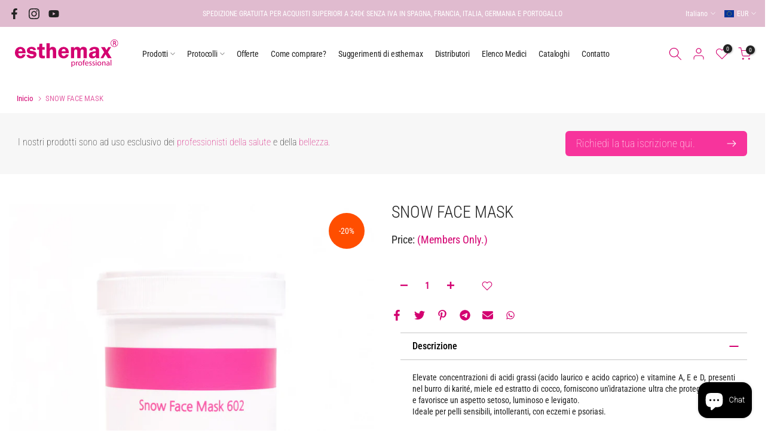

--- FILE ---
content_type: text/html; charset=utf-8
request_url: https://esthemaxeuropa.com/it-fr/products/snow-face-mask
body_size: 75310
content:
<!doctype html><html class="t4sp-theme t4s-wrapper__custom rtl_false swatch_color_style_2 pr_border_style_1 pr_img_effect_2 enable_eff_img1_true badge_shape_1 css_for_wis_app_true shadow_round_img_false t4s-header__inline is-remove-unavai-2 t4_compare_false t4s-cart-count-0 t4s-pr-ellipsis-false
 no-js" lang="it">
  <head>
    <meta charset="utf-8">
    <meta http-equiv="X-UA-Compatible" content="IE=edge">
    <meta name="viewport" content="width=device-width, initial-scale=1, height=device-height, minimum-scale=1.0, maximum-scale=1.0">
    <meta name="theme-color" content="#fff">
    <link rel="canonical" href="https://esthemaxeuropa.com/it-fr/products/snow-face-mask">
    <link rel="preconnect" href="https://cdn.shopify.com" crossorigin>
   <link rel="preconnect" href="https://fonts.googleapis.com">
   <link href="https://fonts.googleapis.com/css2?family=Roboto:wght@100&display=swap" rel="stylesheet">
   <meta name="google-site-verification" content="B0gzMQyXMm4sA11nucB0h8ceeu1-fgP69MIQlrL_KTs" /><link rel="shortcut icon" type="image/png" href="//esthemaxeuropa.com/cdn/shop/files/favicon.png?v=1693875365&width=32"><link rel="apple-touch-icon-precomposed" type="image/png" sizes="152x152" href="//esthemaxeuropa.com/cdn/shop/files/favicon_8da1a668-b5f0-423b-84d2-e3f3bc8a3c6e.png?v=1693875370&width=152"><link rel="preconnect" href="https://fonts.shopifycdn.com" crossorigin><title>SNOW FACE MASK &ndash; esthemax Europa</title>
    <meta name="description" content="Elevate concentrazioni di acidi grassi (acido laurico e acido caprico) e vitamine A, E e D, presenti nel burro di karité, miele ed estratto di cocco, forniscono un&#39;idratazione ultra che protegge la pelle e favorisce un aspetto setoso, luminoso e levigato. Ideale per pelli sensibili, intolleranti, con eczemi e psoriasi."><meta name="keywords" content="SNOW FACE MASK, esthemax Europa, esthemaxeuropa.com"/><meta name="author" content="3 agencia">

<meta property="og:site_name" content="esthemax Europa">
<meta property="og:url" content="https://esthemaxeuropa.com/it-fr/products/snow-face-mask">
<meta property="og:title" content="SNOW FACE MASK">
<meta property="og:type" content="product">
<meta property="og:description" content="Elevate concentrazioni di acidi grassi (acido laurico e acido caprico) e vitamine A, E e D, presenti nel burro di karité, miele ed estratto di cocco, forniscono un&#39;idratazione ultra che protegge la pelle e favorisce un aspetto setoso, luminoso e levigato. Ideale per pelli sensibili, intolleranti, con eczemi e psoriasi."><meta property="og:image" content="http://esthemaxeuropa.com/cdn/shop/files/SNOW-FACE-MASK-602_048f4438-23be-4d74-a905-1d0a0b3b4bb8.jpg?v=1697030438">
  <meta property="og:image:secure_url" content="https://esthemaxeuropa.com/cdn/shop/files/SNOW-FACE-MASK-602_048f4438-23be-4d74-a905-1d0a0b3b4bb8.jpg?v=1697030438">
  <meta property="og:image:width" content="1400">
  <meta property="og:image:height" content="1400"><meta property="og:price:amount" content="47,04">
  <meta property="og:price:currency" content="EUR"><meta name="twitter:card" content="summary_large_image">
<meta name="twitter:title" content="SNOW FACE MASK">
<meta name="twitter:description" content="Elevate concentrazioni di acidi grassi (acido laurico e acido caprico) e vitamine A, E e D, presenti nel burro di karité, miele ed estratto di cocco, forniscono un&#39;idratazione ultra che protegge la pelle e favorisce un aspetto setoso, luminoso e levigato. Ideale per pelli sensibili, intolleranti, con eczemi e psoriasi."><script src="//esthemaxeuropa.com/cdn/shop/t/6/assets/lazysizes.min.js?v=83289260111445824691694503490" async="async"></script>
    <script src="//esthemaxeuropa.com/cdn/shop/t/6/assets/global.min.js?v=166232384061796073191694503490" defer="defer"></script>
    <script type='text/javascript' src='/apps/wlm/js/wlm-1.1.js'></script>


 
 









<style type="text/css">.wlm-message-pnf{text-align:center}#wlm-pwd-form{padding:30px 0;text-align:center}#wlm-wrapper{display:inline-block}#wlm-pwd-error{display:none;color:#FB8077;text-align:left;margin-top:10px;font-size:1.3rem}#wlm-pwd-error.wlm-error{border:1px solid #FB8077}#wlm-pwd-form-button{display:inline-block !important;height:auto !important;padding:8px 15px !important;background:black;border-radius:0 !important;color:#fff !important;text-decoration:none !important;vertical-align:top}.wlm-instantclick-fix,.wlm-item-selector{position:absolute;z-index:-999;display:none;height:0;width:0;font-size:0;line-height:0}#wlm-pwd-msg{margin-bottom:20px;text-align:left}#wlm-pwd-msg>p{margin-top:0;margin-bottom:0}.wlm-form-holder{display:flex}#wlm-pwd{border-color:black;border-width:1px;border-right:0;padding:0 10px}#wlm-pwd:focus-visible{outline:0}</style>













<script type='text/javascript'>

wlm.navigateByLocation();

wlm.jq(document).ready(function(){
wlm.removeLinks();
});
</script>



                       <link rel="stylesheet" id="hideWlmStyle" href="/apps/wlm/css/wlmhideaddtocart.css?v=1.0.1"><link rel="stylesheet" id="wlmhideprice" href="/apps/wlm/css/wlmhideprice.css?v=1.0.0">
                        <style>.wlm-login-link {}</style>
                        <script>
                        var wlmHidePrice = {};
                        wlmHidePrice.textPrice = "Members only" ;
                        wlmHidePrice.hideAddToCart = parseInt("1");
                        wlmHidePrice.status = parseInt("1");
                        </script>
                        <script type="text/javascript" src="/apps/wlm/js/wlmhideprice.js?v=1.1.1"></script>
            
        

<script>window.performance && window.performance.mark && window.performance.mark('shopify.content_for_header.start');</script><meta name="facebook-domain-verification" content="9vlzql9o6rx1eh9diw02jfmshksliw">
<meta name="google-site-verification" content="niRorfyEXWQ-uOH5LwaY_o3Ehhd3bdLgzaI6H7Mi87A">
<meta name="google-site-verification" content="Dil5UahMowKRKy3F8521hZK3G_wdKg_NnzrLJD6WZJo">
<meta id="shopify-digital-wallet" name="shopify-digital-wallet" content="/55047487744/digital_wallets/dialog">
<meta name="shopify-checkout-api-token" content="89f895b8bbc76b9b237fdf4078dccc6d">
<meta id="in-context-paypal-metadata" data-shop-id="55047487744" data-venmo-supported="false" data-environment="production" data-locale="it_IT" data-paypal-v4="true" data-currency="EUR">
<link rel="alternate" hreflang="x-default" href="https://esthemaxeuropa.com/products/snow-face-mask">
<link rel="alternate" hreflang="es" href="https://esthemaxeuropa.com/products/snow-face-mask">
<link rel="alternate" hreflang="it" href="https://esthemaxeuropa.com/it/products/snow-face-mask">
<link rel="alternate" hreflang="en" href="https://esthemaxeuropa.com/en/products/snow-face-mask">
<link rel="alternate" hreflang="fr" href="https://esthemaxeuropa.com/fr/products/snow-face-mask">
<link rel="alternate" hreflang="de" href="https://esthemaxeuropa.com/de/products/snow-face-mask">
<link rel="alternate" hreflang="pt" href="https://esthemaxeuropa.com/pt/products/snow-face-mask">
<link rel="alternate" hreflang="fr-FR" href="https://esthemaxeuropa.com/fr-fr/products/snow-face-mask">
<link rel="alternate" hreflang="it-FR" href="https://esthemaxeuropa.com/it-fr/products/snow-face-mask">
<link rel="alternate" hreflang="es-FR" href="https://esthemaxeuropa.com/es-fr/products/snow-face-mask">
<link rel="alternate" hreflang="en-FR" href="https://esthemaxeuropa.com/en-fr/products/snow-face-mask">
<link rel="alternate" hreflang="de-FR" href="https://esthemaxeuropa.com/de-fr/products/snow-face-mask">
<link rel="alternate" hreflang="pt-FR" href="https://esthemaxeuropa.com/pt-fr/products/snow-face-mask">
<link rel="alternate" hreflang="en-AD" href="https://esthemaxeuropa.com/en-en/products/snow-face-mask">
<link rel="alternate" hreflang="it-AD" href="https://esthemaxeuropa.com/it-en/products/snow-face-mask">
<link rel="alternate" hreflang="es-AD" href="https://esthemaxeuropa.com/es-en/products/snow-face-mask">
<link rel="alternate" hreflang="fr-AD" href="https://esthemaxeuropa.com/fr-en/products/snow-face-mask">
<link rel="alternate" hreflang="pt-AD" href="https://esthemaxeuropa.com/pt-en/products/snow-face-mask">
<link rel="alternate" hreflang="de-AD" href="https://esthemaxeuropa.com/de-en/products/snow-face-mask">
<link rel="alternate" hreflang="en-AT" href="https://esthemaxeuropa.com/en-en/products/snow-face-mask">
<link rel="alternate" hreflang="it-AT" href="https://esthemaxeuropa.com/it-en/products/snow-face-mask">
<link rel="alternate" hreflang="es-AT" href="https://esthemaxeuropa.com/es-en/products/snow-face-mask">
<link rel="alternate" hreflang="fr-AT" href="https://esthemaxeuropa.com/fr-en/products/snow-face-mask">
<link rel="alternate" hreflang="pt-AT" href="https://esthemaxeuropa.com/pt-en/products/snow-face-mask">
<link rel="alternate" hreflang="de-AT" href="https://esthemaxeuropa.com/de-en/products/snow-face-mask">
<link rel="alternate" hreflang="en-BA" href="https://esthemaxeuropa.com/en-en/products/snow-face-mask">
<link rel="alternate" hreflang="it-BA" href="https://esthemaxeuropa.com/it-en/products/snow-face-mask">
<link rel="alternate" hreflang="es-BA" href="https://esthemaxeuropa.com/es-en/products/snow-face-mask">
<link rel="alternate" hreflang="fr-BA" href="https://esthemaxeuropa.com/fr-en/products/snow-face-mask">
<link rel="alternate" hreflang="pt-BA" href="https://esthemaxeuropa.com/pt-en/products/snow-face-mask">
<link rel="alternate" hreflang="de-BA" href="https://esthemaxeuropa.com/de-en/products/snow-face-mask">
<link rel="alternate" hreflang="en-BE" href="https://esthemaxeuropa.com/en-en/products/snow-face-mask">
<link rel="alternate" hreflang="it-BE" href="https://esthemaxeuropa.com/it-en/products/snow-face-mask">
<link rel="alternate" hreflang="es-BE" href="https://esthemaxeuropa.com/es-en/products/snow-face-mask">
<link rel="alternate" hreflang="fr-BE" href="https://esthemaxeuropa.com/fr-en/products/snow-face-mask">
<link rel="alternate" hreflang="pt-BE" href="https://esthemaxeuropa.com/pt-en/products/snow-face-mask">
<link rel="alternate" hreflang="de-BE" href="https://esthemaxeuropa.com/de-en/products/snow-face-mask">
<link rel="alternate" hreflang="en-BG" href="https://esthemaxeuropa.com/en-en/products/snow-face-mask">
<link rel="alternate" hreflang="it-BG" href="https://esthemaxeuropa.com/it-en/products/snow-face-mask">
<link rel="alternate" hreflang="es-BG" href="https://esthemaxeuropa.com/es-en/products/snow-face-mask">
<link rel="alternate" hreflang="fr-BG" href="https://esthemaxeuropa.com/fr-en/products/snow-face-mask">
<link rel="alternate" hreflang="pt-BG" href="https://esthemaxeuropa.com/pt-en/products/snow-face-mask">
<link rel="alternate" hreflang="de-BG" href="https://esthemaxeuropa.com/de-en/products/snow-face-mask">
<link rel="alternate" hreflang="en-CH" href="https://esthemaxeuropa.com/en-en/products/snow-face-mask">
<link rel="alternate" hreflang="it-CH" href="https://esthemaxeuropa.com/it-en/products/snow-face-mask">
<link rel="alternate" hreflang="es-CH" href="https://esthemaxeuropa.com/es-en/products/snow-face-mask">
<link rel="alternate" hreflang="fr-CH" href="https://esthemaxeuropa.com/fr-en/products/snow-face-mask">
<link rel="alternate" hreflang="pt-CH" href="https://esthemaxeuropa.com/pt-en/products/snow-face-mask">
<link rel="alternate" hreflang="de-CH" href="https://esthemaxeuropa.com/de-en/products/snow-face-mask">
<link rel="alternate" hreflang="en-CY" href="https://esthemaxeuropa.com/en-en/products/snow-face-mask">
<link rel="alternate" hreflang="it-CY" href="https://esthemaxeuropa.com/it-en/products/snow-face-mask">
<link rel="alternate" hreflang="es-CY" href="https://esthemaxeuropa.com/es-en/products/snow-face-mask">
<link rel="alternate" hreflang="fr-CY" href="https://esthemaxeuropa.com/fr-en/products/snow-face-mask">
<link rel="alternate" hreflang="pt-CY" href="https://esthemaxeuropa.com/pt-en/products/snow-face-mask">
<link rel="alternate" hreflang="de-CY" href="https://esthemaxeuropa.com/de-en/products/snow-face-mask">
<link rel="alternate" hreflang="en-DE" href="https://esthemaxeuropa.com/en-en/products/snow-face-mask">
<link rel="alternate" hreflang="it-DE" href="https://esthemaxeuropa.com/it-en/products/snow-face-mask">
<link rel="alternate" hreflang="es-DE" href="https://esthemaxeuropa.com/es-en/products/snow-face-mask">
<link rel="alternate" hreflang="fr-DE" href="https://esthemaxeuropa.com/fr-en/products/snow-face-mask">
<link rel="alternate" hreflang="pt-DE" href="https://esthemaxeuropa.com/pt-en/products/snow-face-mask">
<link rel="alternate" hreflang="de-DE" href="https://esthemaxeuropa.com/de-en/products/snow-face-mask">
<link rel="alternate" hreflang="en-FI" href="https://esthemaxeuropa.com/en-en/products/snow-face-mask">
<link rel="alternate" hreflang="it-FI" href="https://esthemaxeuropa.com/it-en/products/snow-face-mask">
<link rel="alternate" hreflang="es-FI" href="https://esthemaxeuropa.com/es-en/products/snow-face-mask">
<link rel="alternate" hreflang="fr-FI" href="https://esthemaxeuropa.com/fr-en/products/snow-face-mask">
<link rel="alternate" hreflang="pt-FI" href="https://esthemaxeuropa.com/pt-en/products/snow-face-mask">
<link rel="alternate" hreflang="de-FI" href="https://esthemaxeuropa.com/de-en/products/snow-face-mask">
<link rel="alternate" hreflang="en-GR" href="https://esthemaxeuropa.com/en-en/products/snow-face-mask">
<link rel="alternate" hreflang="it-GR" href="https://esthemaxeuropa.com/it-en/products/snow-face-mask">
<link rel="alternate" hreflang="es-GR" href="https://esthemaxeuropa.com/es-en/products/snow-face-mask">
<link rel="alternate" hreflang="fr-GR" href="https://esthemaxeuropa.com/fr-en/products/snow-face-mask">
<link rel="alternate" hreflang="pt-GR" href="https://esthemaxeuropa.com/pt-en/products/snow-face-mask">
<link rel="alternate" hreflang="de-GR" href="https://esthemaxeuropa.com/de-en/products/snow-face-mask">
<link rel="alternate" hreflang="en-HR" href="https://esthemaxeuropa.com/en-en/products/snow-face-mask">
<link rel="alternate" hreflang="it-HR" href="https://esthemaxeuropa.com/it-en/products/snow-face-mask">
<link rel="alternate" hreflang="es-HR" href="https://esthemaxeuropa.com/es-en/products/snow-face-mask">
<link rel="alternate" hreflang="fr-HR" href="https://esthemaxeuropa.com/fr-en/products/snow-face-mask">
<link rel="alternate" hreflang="pt-HR" href="https://esthemaxeuropa.com/pt-en/products/snow-face-mask">
<link rel="alternate" hreflang="de-HR" href="https://esthemaxeuropa.com/de-en/products/snow-face-mask">
<link rel="alternate" hreflang="en-LU" href="https://esthemaxeuropa.com/en-en/products/snow-face-mask">
<link rel="alternate" hreflang="it-LU" href="https://esthemaxeuropa.com/it-en/products/snow-face-mask">
<link rel="alternate" hreflang="es-LU" href="https://esthemaxeuropa.com/es-en/products/snow-face-mask">
<link rel="alternate" hreflang="fr-LU" href="https://esthemaxeuropa.com/fr-en/products/snow-face-mask">
<link rel="alternate" hreflang="pt-LU" href="https://esthemaxeuropa.com/pt-en/products/snow-face-mask">
<link rel="alternate" hreflang="de-LU" href="https://esthemaxeuropa.com/de-en/products/snow-face-mask">
<link rel="alternate" hreflang="en-PL" href="https://esthemaxeuropa.com/en-en/products/snow-face-mask">
<link rel="alternate" hreflang="it-PL" href="https://esthemaxeuropa.com/it-en/products/snow-face-mask">
<link rel="alternate" hreflang="es-PL" href="https://esthemaxeuropa.com/es-en/products/snow-face-mask">
<link rel="alternate" hreflang="fr-PL" href="https://esthemaxeuropa.com/fr-en/products/snow-face-mask">
<link rel="alternate" hreflang="pt-PL" href="https://esthemaxeuropa.com/pt-en/products/snow-face-mask">
<link rel="alternate" hreflang="de-PL" href="https://esthemaxeuropa.com/de-en/products/snow-face-mask">
<link rel="alternate" hreflang="en-PT" href="https://esthemaxeuropa.com/en-en/products/snow-face-mask">
<link rel="alternate" hreflang="it-PT" href="https://esthemaxeuropa.com/it-en/products/snow-face-mask">
<link rel="alternate" hreflang="es-PT" href="https://esthemaxeuropa.com/es-en/products/snow-face-mask">
<link rel="alternate" hreflang="fr-PT" href="https://esthemaxeuropa.com/fr-en/products/snow-face-mask">
<link rel="alternate" hreflang="pt-PT" href="https://esthemaxeuropa.com/pt-en/products/snow-face-mask">
<link rel="alternate" hreflang="de-PT" href="https://esthemaxeuropa.com/de-en/products/snow-face-mask">
<link rel="alternate" hreflang="en-RS" href="https://esthemaxeuropa.com/en-en/products/snow-face-mask">
<link rel="alternate" hreflang="it-RS" href="https://esthemaxeuropa.com/it-en/products/snow-face-mask">
<link rel="alternate" hreflang="es-RS" href="https://esthemaxeuropa.com/es-en/products/snow-face-mask">
<link rel="alternate" hreflang="fr-RS" href="https://esthemaxeuropa.com/fr-en/products/snow-face-mask">
<link rel="alternate" hreflang="pt-RS" href="https://esthemaxeuropa.com/pt-en/products/snow-face-mask">
<link rel="alternate" hreflang="de-RS" href="https://esthemaxeuropa.com/de-en/products/snow-face-mask">
<link rel="alternate" hreflang="en-SI" href="https://esthemaxeuropa.com/en-en/products/snow-face-mask">
<link rel="alternate" hreflang="it-SI" href="https://esthemaxeuropa.com/it-en/products/snow-face-mask">
<link rel="alternate" hreflang="es-SI" href="https://esthemaxeuropa.com/es-en/products/snow-face-mask">
<link rel="alternate" hreflang="fr-SI" href="https://esthemaxeuropa.com/fr-en/products/snow-face-mask">
<link rel="alternate" hreflang="pt-SI" href="https://esthemaxeuropa.com/pt-en/products/snow-face-mask">
<link rel="alternate" hreflang="de-SI" href="https://esthemaxeuropa.com/de-en/products/snow-face-mask">
<link rel="alternate" hreflang="en-IE" href="https://esthemaxeuropa.com/en-en/products/snow-face-mask">
<link rel="alternate" hreflang="it-IE" href="https://esthemaxeuropa.com/it-en/products/snow-face-mask">
<link rel="alternate" hreflang="es-IE" href="https://esthemaxeuropa.com/es-en/products/snow-face-mask">
<link rel="alternate" hreflang="fr-IE" href="https://esthemaxeuropa.com/fr-en/products/snow-face-mask">
<link rel="alternate" hreflang="pt-IE" href="https://esthemaxeuropa.com/pt-en/products/snow-face-mask">
<link rel="alternate" hreflang="de-IE" href="https://esthemaxeuropa.com/de-en/products/snow-face-mask">
<link rel="alternate" hreflang="it-IT" href="https://esthemaxeuropa.com/it-it/products/snow-face-mask">
<link rel="alternate" hreflang="es-IT" href="https://esthemaxeuropa.com/es-it/products/snow-face-mask">
<link rel="alternate" hreflang="fr-IT" href="https://esthemaxeuropa.com/fr-it/products/snow-face-mask">
<link rel="alternate" hreflang="en-IT" href="https://esthemaxeuropa.com/en-it/products/snow-face-mask">
<link rel="alternate" hreflang="de-IT" href="https://esthemaxeuropa.com/de-it/products/snow-face-mask">
<link rel="alternate" hreflang="pt-IT" href="https://esthemaxeuropa.com/pt-it/products/snow-face-mask">
<link rel="alternate" type="application/json+oembed" href="https://esthemaxeuropa.com/it-fr/products/snow-face-mask.oembed">
<script async="async" src="/checkouts/internal/preloads.js?locale=it-FR"></script>
<link rel="preconnect" href="https://shop.app" crossorigin="anonymous">
<script async="async" src="https://shop.app/checkouts/internal/preloads.js?locale=it-FR&shop_id=55047487744" crossorigin="anonymous"></script>
<script id="apple-pay-shop-capabilities" type="application/json">{"shopId":55047487744,"countryCode":"ES","currencyCode":"EUR","merchantCapabilities":["supports3DS"],"merchantId":"gid:\/\/shopify\/Shop\/55047487744","merchantName":"esthemax Europa","requiredBillingContactFields":["postalAddress","email","phone"],"requiredShippingContactFields":["postalAddress","email","phone"],"shippingType":"shipping","supportedNetworks":["visa","maestro","masterCard","amex"],"total":{"type":"pending","label":"esthemax Europa","amount":"1.00"},"shopifyPaymentsEnabled":true,"supportsSubscriptions":true}</script>
<script id="shopify-features" type="application/json">{"accessToken":"89f895b8bbc76b9b237fdf4078dccc6d","betas":["rich-media-storefront-analytics"],"domain":"esthemaxeuropa.com","predictiveSearch":true,"shopId":55047487744,"locale":"it"}</script>
<script>var Shopify = Shopify || {};
Shopify.shop = "esthemaxeuropa.myshopify.com";
Shopify.locale = "it";
Shopify.currency = {"active":"EUR","rate":"1.0"};
Shopify.country = "FR";
Shopify.theme = {"name":"Esthemax v2. working","id":152873337164,"schema_name":"Kalles","schema_version":"4.1.3","theme_store_id":null,"role":"main"};
Shopify.theme.handle = "null";
Shopify.theme.style = {"id":null,"handle":null};
Shopify.cdnHost = "esthemaxeuropa.com/cdn";
Shopify.routes = Shopify.routes || {};
Shopify.routes.root = "/it-fr/";</script>
<script type="module">!function(o){(o.Shopify=o.Shopify||{}).modules=!0}(window);</script>
<script>!function(o){function n(){var o=[];function n(){o.push(Array.prototype.slice.apply(arguments))}return n.q=o,n}var t=o.Shopify=o.Shopify||{};t.loadFeatures=n(),t.autoloadFeatures=n()}(window);</script>
<script>
  window.ShopifyPay = window.ShopifyPay || {};
  window.ShopifyPay.apiHost = "shop.app\/pay";
  window.ShopifyPay.redirectState = null;
</script>
<script id="shop-js-analytics" type="application/json">{"pageType":"product"}</script>
<script defer="defer" async type="module" src="//esthemaxeuropa.com/cdn/shopifycloud/shop-js/modules/v2/client.init-shop-cart-sync_dvfQaB1V.it.esm.js"></script>
<script defer="defer" async type="module" src="//esthemaxeuropa.com/cdn/shopifycloud/shop-js/modules/v2/chunk.common_BW-OJwDu.esm.js"></script>
<script defer="defer" async type="module" src="//esthemaxeuropa.com/cdn/shopifycloud/shop-js/modules/v2/chunk.modal_CX4jaIRf.esm.js"></script>
<script type="module">
  await import("//esthemaxeuropa.com/cdn/shopifycloud/shop-js/modules/v2/client.init-shop-cart-sync_dvfQaB1V.it.esm.js");
await import("//esthemaxeuropa.com/cdn/shopifycloud/shop-js/modules/v2/chunk.common_BW-OJwDu.esm.js");
await import("//esthemaxeuropa.com/cdn/shopifycloud/shop-js/modules/v2/chunk.modal_CX4jaIRf.esm.js");

  window.Shopify.SignInWithShop?.initShopCartSync?.({"fedCMEnabled":true,"windoidEnabled":true});

</script>
<script>
  window.Shopify = window.Shopify || {};
  if (!window.Shopify.featureAssets) window.Shopify.featureAssets = {};
  window.Shopify.featureAssets['shop-js'] = {"shop-cart-sync":["modules/v2/client.shop-cart-sync_CGEUFKvL.it.esm.js","modules/v2/chunk.common_BW-OJwDu.esm.js","modules/v2/chunk.modal_CX4jaIRf.esm.js"],"init-fed-cm":["modules/v2/client.init-fed-cm_Q280f13X.it.esm.js","modules/v2/chunk.common_BW-OJwDu.esm.js","modules/v2/chunk.modal_CX4jaIRf.esm.js"],"shop-cash-offers":["modules/v2/client.shop-cash-offers_DoRGZwcj.it.esm.js","modules/v2/chunk.common_BW-OJwDu.esm.js","modules/v2/chunk.modal_CX4jaIRf.esm.js"],"shop-login-button":["modules/v2/client.shop-login-button_DMM6ww0E.it.esm.js","modules/v2/chunk.common_BW-OJwDu.esm.js","modules/v2/chunk.modal_CX4jaIRf.esm.js"],"pay-button":["modules/v2/client.pay-button_B6q2F277.it.esm.js","modules/v2/chunk.common_BW-OJwDu.esm.js","modules/v2/chunk.modal_CX4jaIRf.esm.js"],"shop-button":["modules/v2/client.shop-button_COUnjhWS.it.esm.js","modules/v2/chunk.common_BW-OJwDu.esm.js","modules/v2/chunk.modal_CX4jaIRf.esm.js"],"avatar":["modules/v2/client.avatar_BTnouDA3.it.esm.js"],"init-windoid":["modules/v2/client.init-windoid_CrSLay9H.it.esm.js","modules/v2/chunk.common_BW-OJwDu.esm.js","modules/v2/chunk.modal_CX4jaIRf.esm.js"],"init-shop-for-new-customer-accounts":["modules/v2/client.init-shop-for-new-customer-accounts_BGmSGr-t.it.esm.js","modules/v2/client.shop-login-button_DMM6ww0E.it.esm.js","modules/v2/chunk.common_BW-OJwDu.esm.js","modules/v2/chunk.modal_CX4jaIRf.esm.js"],"init-shop-email-lookup-coordinator":["modules/v2/client.init-shop-email-lookup-coordinator_BMjbsTlQ.it.esm.js","modules/v2/chunk.common_BW-OJwDu.esm.js","modules/v2/chunk.modal_CX4jaIRf.esm.js"],"init-shop-cart-sync":["modules/v2/client.init-shop-cart-sync_dvfQaB1V.it.esm.js","modules/v2/chunk.common_BW-OJwDu.esm.js","modules/v2/chunk.modal_CX4jaIRf.esm.js"],"shop-toast-manager":["modules/v2/client.shop-toast-manager_C1IUOXW7.it.esm.js","modules/v2/chunk.common_BW-OJwDu.esm.js","modules/v2/chunk.modal_CX4jaIRf.esm.js"],"init-customer-accounts":["modules/v2/client.init-customer-accounts_DyWT7tGr.it.esm.js","modules/v2/client.shop-login-button_DMM6ww0E.it.esm.js","modules/v2/chunk.common_BW-OJwDu.esm.js","modules/v2/chunk.modal_CX4jaIRf.esm.js"],"init-customer-accounts-sign-up":["modules/v2/client.init-customer-accounts-sign-up_DR74S9QP.it.esm.js","modules/v2/client.shop-login-button_DMM6ww0E.it.esm.js","modules/v2/chunk.common_BW-OJwDu.esm.js","modules/v2/chunk.modal_CX4jaIRf.esm.js"],"shop-follow-button":["modules/v2/client.shop-follow-button_C7goD_zf.it.esm.js","modules/v2/chunk.common_BW-OJwDu.esm.js","modules/v2/chunk.modal_CX4jaIRf.esm.js"],"checkout-modal":["modules/v2/client.checkout-modal_Cy_s3Hxe.it.esm.js","modules/v2/chunk.common_BW-OJwDu.esm.js","modules/v2/chunk.modal_CX4jaIRf.esm.js"],"shop-login":["modules/v2/client.shop-login_ByWJfYRH.it.esm.js","modules/v2/chunk.common_BW-OJwDu.esm.js","modules/v2/chunk.modal_CX4jaIRf.esm.js"],"lead-capture":["modules/v2/client.lead-capture_B-cWF8Yd.it.esm.js","modules/v2/chunk.common_BW-OJwDu.esm.js","modules/v2/chunk.modal_CX4jaIRf.esm.js"],"payment-terms":["modules/v2/client.payment-terms_B2vYrkY2.it.esm.js","modules/v2/chunk.common_BW-OJwDu.esm.js","modules/v2/chunk.modal_CX4jaIRf.esm.js"]};
</script>
<script>(function() {
  var isLoaded = false;
  function asyncLoad() {
    if (isLoaded) return;
    isLoaded = true;
    var urls = ["https:\/\/cdn.shopify.com\/s\/files\/1\/0550\/4748\/7744\/t\/1\/assets\/globo.swatch.init.js?shop=esthemaxeuropa.myshopify.com","https:\/\/cdn.nfcube.com\/instafeed-8b17be20ef4764bb1c6618db8caf9c82.js?shop=esthemaxeuropa.myshopify.com","\/\/d1liekpayvooaz.cloudfront.net\/apps\/customizery\/customizery.js?shop=esthemaxeuropa.myshopify.com","\/\/www.powr.io\/powr.js?powr-token=esthemaxeuropa.myshopify.com\u0026external-type=shopify\u0026shop=esthemaxeuropa.myshopify.com"];
    for (var i = 0; i < urls.length; i++) {
      var s = document.createElement('script');
      s.type = 'text/javascript';
      s.async = true;
      s.src = urls[i];
      var x = document.getElementsByTagName('script')[0];
      x.parentNode.insertBefore(s, x);
    }
  };
  if(window.attachEvent) {
    window.attachEvent('onload', asyncLoad);
  } else {
    window.addEventListener('load', asyncLoad, false);
  }
})();</script>
<script id="__st">var __st={"a":55047487744,"offset":3600,"reqid":"36823f80-ffe7-4705-bc2e-1af4e6f2627b-1769036048","pageurl":"esthemaxeuropa.com\/it-fr\/products\/snow-face-mask","u":"e9b3a850cec9","p":"product","rtyp":"product","rid":8364937150796};</script>
<script>window.ShopifyPaypalV4VisibilityTracking = true;</script>
<script id="captcha-bootstrap">!function(){'use strict';const t='contact',e='account',n='new_comment',o=[[t,t],['blogs',n],['comments',n],[t,'customer']],c=[[e,'customer_login'],[e,'guest_login'],[e,'recover_customer_password'],[e,'create_customer']],r=t=>t.map((([t,e])=>`form[action*='/${t}']:not([data-nocaptcha='true']) input[name='form_type'][value='${e}']`)).join(','),a=t=>()=>t?[...document.querySelectorAll(t)].map((t=>t.form)):[];function s(){const t=[...o],e=r(t);return a(e)}const i='password',u='form_key',d=['recaptcha-v3-token','g-recaptcha-response','h-captcha-response',i],f=()=>{try{return window.sessionStorage}catch{return}},m='__shopify_v',_=t=>t.elements[u];function p(t,e,n=!1){try{const o=window.sessionStorage,c=JSON.parse(o.getItem(e)),{data:r}=function(t){const{data:e,action:n}=t;return t[m]||n?{data:e,action:n}:{data:t,action:n}}(c);for(const[e,n]of Object.entries(r))t.elements[e]&&(t.elements[e].value=n);n&&o.removeItem(e)}catch(o){console.error('form repopulation failed',{error:o})}}const l='form_type',E='cptcha';function T(t){t.dataset[E]=!0}const w=window,h=w.document,L='Shopify',v='ce_forms',y='captcha';let A=!1;((t,e)=>{const n=(g='f06e6c50-85a8-45c8-87d0-21a2b65856fe',I='https://cdn.shopify.com/shopifycloud/storefront-forms-hcaptcha/ce_storefront_forms_captcha_hcaptcha.v1.5.2.iife.js',D={infoText:'Protetto da hCaptcha',privacyText:'Privacy',termsText:'Termini'},(t,e,n)=>{const o=w[L][v],c=o.bindForm;if(c)return c(t,g,e,D).then(n);var r;o.q.push([[t,g,e,D],n]),r=I,A||(h.body.append(Object.assign(h.createElement('script'),{id:'captcha-provider',async:!0,src:r})),A=!0)});var g,I,D;w[L]=w[L]||{},w[L][v]=w[L][v]||{},w[L][v].q=[],w[L][y]=w[L][y]||{},w[L][y].protect=function(t,e){n(t,void 0,e),T(t)},Object.freeze(w[L][y]),function(t,e,n,w,h,L){const[v,y,A,g]=function(t,e,n){const i=e?o:[],u=t?c:[],d=[...i,...u],f=r(d),m=r(i),_=r(d.filter((([t,e])=>n.includes(e))));return[a(f),a(m),a(_),s()]}(w,h,L),I=t=>{const e=t.target;return e instanceof HTMLFormElement?e:e&&e.form},D=t=>v().includes(t);t.addEventListener('submit',(t=>{const e=I(t);if(!e)return;const n=D(e)&&!e.dataset.hcaptchaBound&&!e.dataset.recaptchaBound,o=_(e),c=g().includes(e)&&(!o||!o.value);(n||c)&&t.preventDefault(),c&&!n&&(function(t){try{if(!f())return;!function(t){const e=f();if(!e)return;const n=_(t);if(!n)return;const o=n.value;o&&e.removeItem(o)}(t);const e=Array.from(Array(32),(()=>Math.random().toString(36)[2])).join('');!function(t,e){_(t)||t.append(Object.assign(document.createElement('input'),{type:'hidden',name:u})),t.elements[u].value=e}(t,e),function(t,e){const n=f();if(!n)return;const o=[...t.querySelectorAll(`input[type='${i}']`)].map((({name:t})=>t)),c=[...d,...o],r={};for(const[a,s]of new FormData(t).entries())c.includes(a)||(r[a]=s);n.setItem(e,JSON.stringify({[m]:1,action:t.action,data:r}))}(t,e)}catch(e){console.error('failed to persist form',e)}}(e),e.submit())}));const S=(t,e)=>{t&&!t.dataset[E]&&(n(t,e.some((e=>e===t))),T(t))};for(const o of['focusin','change'])t.addEventListener(o,(t=>{const e=I(t);D(e)&&S(e,y())}));const B=e.get('form_key'),M=e.get(l),P=B&&M;t.addEventListener('DOMContentLoaded',(()=>{const t=y();if(P)for(const e of t)e.elements[l].value===M&&p(e,B);[...new Set([...A(),...v().filter((t=>'true'===t.dataset.shopifyCaptcha))])].forEach((e=>S(e,t)))}))}(h,new URLSearchParams(w.location.search),n,t,e,['guest_login'])})(!0,!0)}();</script>
<script integrity="sha256-4kQ18oKyAcykRKYeNunJcIwy7WH5gtpwJnB7kiuLZ1E=" data-source-attribution="shopify.loadfeatures" defer="defer" src="//esthemaxeuropa.com/cdn/shopifycloud/storefront/assets/storefront/load_feature-a0a9edcb.js" crossorigin="anonymous"></script>
<script crossorigin="anonymous" defer="defer" src="//esthemaxeuropa.com/cdn/shopifycloud/storefront/assets/shopify_pay/storefront-65b4c6d7.js?v=20250812"></script>
<script data-source-attribution="shopify.dynamic_checkout.dynamic.init">var Shopify=Shopify||{};Shopify.PaymentButton=Shopify.PaymentButton||{isStorefrontPortableWallets:!0,init:function(){window.Shopify.PaymentButton.init=function(){};var t=document.createElement("script");t.src="https://esthemaxeuropa.com/cdn/shopifycloud/portable-wallets/latest/portable-wallets.it.js",t.type="module",document.head.appendChild(t)}};
</script>
<script data-source-attribution="shopify.dynamic_checkout.buyer_consent">
  function portableWalletsHideBuyerConsent(e){var t=document.getElementById("shopify-buyer-consent"),n=document.getElementById("shopify-subscription-policy-button");t&&n&&(t.classList.add("hidden"),t.setAttribute("aria-hidden","true"),n.removeEventListener("click",e))}function portableWalletsShowBuyerConsent(e){var t=document.getElementById("shopify-buyer-consent"),n=document.getElementById("shopify-subscription-policy-button");t&&n&&(t.classList.remove("hidden"),t.removeAttribute("aria-hidden"),n.addEventListener("click",e))}window.Shopify?.PaymentButton&&(window.Shopify.PaymentButton.hideBuyerConsent=portableWalletsHideBuyerConsent,window.Shopify.PaymentButton.showBuyerConsent=portableWalletsShowBuyerConsent);
</script>
<script data-source-attribution="shopify.dynamic_checkout.cart.bootstrap">document.addEventListener("DOMContentLoaded",(function(){function t(){return document.querySelector("shopify-accelerated-checkout-cart, shopify-accelerated-checkout")}if(t())Shopify.PaymentButton.init();else{new MutationObserver((function(e,n){t()&&(Shopify.PaymentButton.init(),n.disconnect())})).observe(document.body,{childList:!0,subtree:!0})}}));
</script>
<link id="shopify-accelerated-checkout-styles" rel="stylesheet" media="screen" href="https://esthemaxeuropa.com/cdn/shopifycloud/portable-wallets/latest/accelerated-checkout-backwards-compat.css" crossorigin="anonymous">
<style id="shopify-accelerated-checkout-cart">
        #shopify-buyer-consent {
  margin-top: 1em;
  display: inline-block;
  width: 100%;
}

#shopify-buyer-consent.hidden {
  display: none;
}

#shopify-subscription-policy-button {
  background: none;
  border: none;
  padding: 0;
  text-decoration: underline;
  font-size: inherit;
  cursor: pointer;
}

#shopify-subscription-policy-button::before {
  box-shadow: none;
}

      </style>

<script>window.performance && window.performance.mark && window.performance.mark('shopify.content_for_header.end');</script>
<link rel="preload" as="font" href="//esthemaxeuropa.com/cdn/fonts/roboto_condensed/robotocondensed_n4.01812de96ca5a5e9d19bef3ca9cc80dd1bf6c8b8.woff2" type="font/woff2" crossorigin><link rel="preload" as="font" href="//esthemaxeuropa.com/cdn/fonts/roboto_condensed/robotocondensed_n4.01812de96ca5a5e9d19bef3ca9cc80dd1bf6c8b8.woff2" type="font/woff2" crossorigin><link href="//esthemaxeuropa.com/cdn/shop/t/6/assets/base.css?v=127153497252565053351694503490" rel="stylesheet" type="text/css" media="all" /><style data-shopify>@font-face {
  font-family: "Roboto Condensed";
  font-weight: 100;
  font-style: normal;
  font-display: swap;
  src: url("//esthemaxeuropa.com/cdn/fonts/roboto_condensed/robotocondensed_n1.d68bb091d6c7cc1564fd548a30f64736a572c4f1.woff2") format("woff2"),
       url("//esthemaxeuropa.com/cdn/fonts/roboto_condensed/robotocondensed_n1.0f8af7f6147dfa5ca8c1b00eaa0492cef696989b.woff") format("woff");
}
@font-face {
  font-family: "Roboto Condensed";
  font-weight: 100;
  font-style: italic;
  font-display: swap;
  src: url("//esthemaxeuropa.com/cdn/fonts/roboto_condensed/robotocondensed_i1.657e3a979c80002221bda96a1da4d0014726aa19.woff2") format("woff2"),
       url("//esthemaxeuropa.com/cdn/fonts/roboto_condensed/robotocondensed_i1.3a0c225c8f12e7b4ede62aaefccaea36f83efc4c.woff") format("woff");
}
@font-face {
  font-family: "Roboto Condensed";
  font-weight: 200;
  font-style: normal;
  font-display: swap;
  src: url("//esthemaxeuropa.com/cdn/fonts/roboto_condensed/robotocondensed_n2.d7f7ddf7400f96729fc6804c51e95e991baa7d57.woff2") format("woff2"),
       url("//esthemaxeuropa.com/cdn/fonts/roboto_condensed/robotocondensed_n2.4ef7f4e7aedb5c2731a2437020f3ae316c468d6e.woff") format("woff");
}
@font-face {
  font-family: "Roboto Condensed";
  font-weight: 200;
  font-style: italic;
  font-display: swap;
  src: url("//esthemaxeuropa.com/cdn/fonts/roboto_condensed/robotocondensed_i2.52fac147ec362b55880fd0eaa9ffaffb77b1e1ff.woff2") format("woff2"),
       url("//esthemaxeuropa.com/cdn/fonts/roboto_condensed/robotocondensed_i2.e90cdbb4dbba65194b89382edac3ee13267a6b6f.woff") format("woff");
}
@font-face {
  font-family: "Roboto Condensed";
  font-weight: 300;
  font-style: normal;
  font-display: swap;
  src: url("//esthemaxeuropa.com/cdn/fonts/roboto_condensed/robotocondensed_n3.38291bb39188492034837c889e515fe4214c9ab1.woff2") format("woff2"),
       url("//esthemaxeuropa.com/cdn/fonts/roboto_condensed/robotocondensed_n3.972a2971396f541bcf7e65620ec6e435f27c381b.woff") format("woff");
}
@font-face {
  font-family: "Roboto Condensed";
  font-weight: 300;
  font-style: italic;
  font-display: swap;
  src: url("//esthemaxeuropa.com/cdn/fonts/roboto_condensed/robotocondensed_i3.2f8eacac61501c12e1e57f3c3096c3f050881d7c.woff2") format("woff2"),
       url("//esthemaxeuropa.com/cdn/fonts/roboto_condensed/robotocondensed_i3.851e67b855eeeb8dbbd2de2af5aab24e34569419.woff") format("woff");
}
@font-face {
  font-family: "Roboto Condensed";
  font-weight: 400;
  font-style: normal;
  font-display: swap;
  src: url("//esthemaxeuropa.com/cdn/fonts/roboto_condensed/robotocondensed_n4.01812de96ca5a5e9d19bef3ca9cc80dd1bf6c8b8.woff2") format("woff2"),
       url("//esthemaxeuropa.com/cdn/fonts/roboto_condensed/robotocondensed_n4.3930e6ddba458dc3cb725a82a2668eac3c63c104.woff") format("woff");
}
@font-face {
  font-family: "Roboto Condensed";
  font-weight: 400;
  font-style: italic;
  font-display: swap;
  src: url("//esthemaxeuropa.com/cdn/fonts/roboto_condensed/robotocondensed_i4.05c7f163ad2c00a3c4257606d1227691aff9070b.woff2") format("woff2"),
       url("//esthemaxeuropa.com/cdn/fonts/roboto_condensed/robotocondensed_i4.04d9d87e0a45b49fc67a5b9eb5059e1540f5cda3.woff") format("woff");
}
@font-face {
  font-family: "Roboto Condensed";
  font-weight: 500;
  font-style: normal;
  font-display: swap;
  src: url("//esthemaxeuropa.com/cdn/fonts/roboto_condensed/robotocondensed_n5.753e8e75cdb3aced074986880588a95576768e7a.woff2") format("woff2"),
       url("//esthemaxeuropa.com/cdn/fonts/roboto_condensed/robotocondensed_n5.d077911a9ecebd041d38bbe886c8dc56d626fe74.woff") format("woff");
}
@font-face {
  font-family: "Roboto Condensed";
  font-weight: 500;
  font-style: italic;
  font-display: swap;
  src: url("//esthemaxeuropa.com/cdn/fonts/roboto_condensed/robotocondensed_i5.ff52a28bdfc79bab9b700cca61355ec35830c670.woff2") format("woff2"),
       url("//esthemaxeuropa.com/cdn/fonts/roboto_condensed/robotocondensed_i5.6efa866ff50a15beaa4f1cc1970a487d1abc2d72.woff") format("woff");
}
@font-face {
  font-family: "Roboto Condensed";
  font-weight: 600;
  font-style: normal;
  font-display: swap;
  src: url("//esthemaxeuropa.com/cdn/fonts/roboto_condensed/robotocondensed_n6.c516dc992de767fe135f0d2baded23e033d4e3ea.woff2") format("woff2"),
       url("//esthemaxeuropa.com/cdn/fonts/roboto_condensed/robotocondensed_n6.881fbb9b185667f58f34ac71cbecd9f5ba6c3efe.woff") format("woff");
}
@font-face {
  font-family: "Roboto Condensed";
  font-weight: 600;
  font-style: italic;
  font-display: swap;
  src: url("//esthemaxeuropa.com/cdn/fonts/roboto_condensed/robotocondensed_i6.c9770aa95711259894f917065fd1d7cc3bcfa122.woff2") format("woff2"),
       url("//esthemaxeuropa.com/cdn/fonts/roboto_condensed/robotocondensed_i6.cc02aa89ebb03a4bf4511145d33241da8320978a.woff") format("woff");
}
@font-face {
  font-family: "Roboto Condensed";
  font-weight: 700;
  font-style: normal;
  font-display: swap;
  src: url("//esthemaxeuropa.com/cdn/fonts/roboto_condensed/robotocondensed_n7.0c73a613503672be244d2f29ab6ddd3fc3cc69ae.woff2") format("woff2"),
       url("//esthemaxeuropa.com/cdn/fonts/roboto_condensed/robotocondensed_n7.ef6ece86ba55f49c27c4904a493c283a40f3a66e.woff") format("woff");
}
@font-face {
  font-family: "Roboto Condensed";
  font-weight: 700;
  font-style: italic;
  font-display: swap;
  src: url("//esthemaxeuropa.com/cdn/fonts/roboto_condensed/robotocondensed_i7.bed9f3a01efda68cdff8b63e6195c957a0da68cb.woff2") format("woff2"),
       url("//esthemaxeuropa.com/cdn/fonts/roboto_condensed/robotocondensed_i7.9ca5759a0bcf75a82b270218eab4c83ec254abf8.woff") format("woff");
}
@font-face {
  font-family: "Roboto Condensed";
  font-weight: 800;
  font-style: normal;
  font-display: swap;
  src: url("//esthemaxeuropa.com/cdn/fonts/roboto_condensed/robotocondensed_n8.6ebc0e57d8fa5915c5c4ad2f02fa308c344a445c.woff2") format("woff2"),
       url("//esthemaxeuropa.com/cdn/fonts/roboto_condensed/robotocondensed_n8.6f4b252b1d77f164cefd55e48510d13a25526542.woff") format("woff");
}
@font-face {
  font-family: "Roboto Condensed";
  font-weight: 800;
  font-style: italic;
  font-display: swap;
  src: url("//esthemaxeuropa.com/cdn/fonts/roboto_condensed/robotocondensed_i8.1475951c2164074e1e1d2da7fd950502043e3679.woff2") format("woff2"),
       url("//esthemaxeuropa.com/cdn/fonts/roboto_condensed/robotocondensed_i8.49506fb43ebc2f7ef89a90ead418cd34a34c8f13.woff") format("woff");
}
@font-face {
  font-family: "Roboto Condensed";
  font-weight: 900;
  font-style: normal;
  font-display: swap;
  src: url("//esthemaxeuropa.com/cdn/fonts/roboto_condensed/robotocondensed_n9.2b6d3562288db33acd2d1dd7f3b49bae17bf8c2a.woff2") format("woff2"),
       url("//esthemaxeuropa.com/cdn/fonts/roboto_condensed/robotocondensed_n9.2ac019136325b074bf3010b35c1b65b3b5a99a3f.woff") format("woff");
}
@font-face {
  font-family: "Roboto Condensed";
  font-weight: 900;
  font-style: italic;
  font-display: swap;
  src: url("//esthemaxeuropa.com/cdn/fonts/roboto_condensed/robotocondensed_i9.448a06f2d912212fe102ab37cb53405bfc6a2ca9.woff2") format("woff2"),
       url("//esthemaxeuropa.com/cdn/fonts/roboto_condensed/robotocondensed_i9.37c39846f8343e24098a1d4e64d38fb191727db5.woff") format("woff");
}
:root {
        
         /* CSS Variables */
        --wrapper-mw      : 1380px;
        --font-family-1   : "Roboto Condensed", sans-serif;;
        --font-family-2   : "Roboto Condensed", sans-serif;;
        --font-family-3   : Helvetica, Arial, sans-serif;;
        --font-body-family   : "Roboto Condensed", sans-serif;;
        --font-heading-family: "Roboto Condensed", sans-serif;;
       
        
        --t4s-success-color       : #428445;
        --t4s-success-color-rgb   : 66, 132, 69;
        --t4s-warning-color       : #e0b252;
        --t4s-warning-color-rgb   : 224, 178, 82;
        --t4s-error-color         : #EB001B;
        --t4s-error-color-rgb     : 235, 0, 27;
        --t4s-light-color         : #ffffff;
        --t4s-dark-color          : #222222;
        --t4s-highlight-color     : #ec0101;
        --t4s-tooltip-background  : #d30070;
        --t4s-tooltip-color       : #fff;
        --primary-sw-color        : #333;
        --primary-sw-color-rgb    : 51, 51, 51;
        --border-sw-color         : #ddd;
        --secondary-sw-color      : #878787;
        --primary-price-color     : #d30070;
        --secondary-price-color   : #878787;
        
        --t4s-body-background     : #fff;
        --text-color              : #222222;
        --text-color-rgb          : 34, 34, 34;
        --heading-color           : #d30070;
        --accent-color            : #222222;
        --accent-color-rgb        : 34, 34, 34;
        --accent-color-darken     : #000000;
        --accent-color-hover      : var(--accent-color-darken);
        --secondary-color         : #d30070;
        --secondary-color-rgb     : 211, 0, 112;
        --link-color              : #d30070;
        --link-color-hover        : #7d0545;
        --border-color            : #d30070;
        --border-color-rgb        : 211, 0, 112;
        --border-primary-color    : #333;
        --button-background       : #f7349c;
        --button-color            : #fff;
        --button-background-hover : #222222;
        --button-color-hover      : #fff;

        --sale-badge-background    : #ff4e00;
        --sale-badge-color         : #fff;
        --new-badge-background     : #109533;
        --new-badge-color          : #fff;
        --preorder-badge-background: #0774d7;
        --preorder-badge-color     : #fff;
        --soldout-badge-background : #999999;
        --soldout-badge-color      : #fff;
        --custom-badge-background  : #00A500;
        --custom-badge-color       : #fff;/* Shopify related variables */
        --payment-terms-background-color: ;
        
        --lz-background: #f5f5f5;
        --lz-img: url("//esthemaxeuropa.com/cdn/shop/t/6/assets/t4s_loader.svg?v=183014960439305294881694503490");}

    html {
      font-size: 62.5%;
      height: 100%;
    }

    body {
      margin: 0;
      overflow-x: hidden;
      font-size:14px;
      letter-spacing: 0px;
      color: var(--text-color);
      font-family: var(--font-body-family);
      line-height: 1.4;
      font-weight: 400;
      -webkit-font-smoothing: auto;
      -moz-osx-font-smoothing: auto;
    }
    /*
    @media screen and (min-width: 750px) {
      body {
        font-size: 1.6rem;
      }
    }
    */

    h1, h2, h3, h4, h5, h6, .t4s_as_title {
      color: var(--heading-color);
      font-family: var(--font-heading-family);
      line-height: 1;
      font-weight: 600;
      letter-spacing: 0px;
    }
    h1 { font-size: 37px }
    h2 { font-size: 29px }
    h3 { font-size: 23px }
    h4 { font-size: 18px }
    h5 { font-size: 17px }
    h6 { font-size: 15.5px }
    a,.t4s_as_link {
      /* font-family: var(--font-link-family); */
      color: var(--link-color);
    }
    a:hover,.t4s_as_link:hover {
      color: var(--link-color-hover);
    }
    button,
    input,
    optgroup,
    select,
    textarea {
      border-color: var(--border-color);
    }
    .t4s_as_button,
    button,
    input[type="button"]:not(.t4s-btn),
    input[type="reset"],
    input[type="submit"]:not(.t4s-btn) {
      font-family: var(--font-button-family);
      color: var(--button-color);
      background-color: var(--button-background);
      border-color: var(--button-background);
    }
    .t4s_as_button:hover,
    button:hover,
    input[type="button"]:not(.t4s-btn):hover, 
    input[type="reset"]:hover,
    input[type="submit"]:not(.t4s-btn):hover  {
      color: var(--button-color-hover);
      background-color: var(--button-background-hover);
      border-color: var(--button-background-hover);
    }
    
    .t4s-cp,.t4s-color-accent { color : var(--accent-color) }.t4s-ct,.t4s-color-text { color : var(--text-color) }.t4s-ch,.t4ss-color-heading { color : var(--heading-color) }.t4s-csecondary { color : var(--secondary-color) }
    
    .t4s-fnt-fm-1 {
      font-family: var(--font-family-1) !important;
    }
    .t4s-fnt-fm-2 {
      font-family: var(--font-family-2) !important;
    }
    .t4s-fnt-fm-3 {
      font-family: var(--font-family-3) !important;
    }
    .t4s-cr {
        color: var(--t4s-highlight-color);
    }
    .t4s-price__sale { color: var(--primary-price-color); }.t4s-fix-overflow.t4s-row { max-width: 100vw;margin-left: auto;margin-right: auto;}.lazyloadt4s-opt {opacity: 1 !important;transition: opacity 0s, transform 1s !important;}.t4s-d-block {display: block;}.t4s-d-none {display: none;}@media (min-width: 768px) {.t4s-d-md-block {display: block;}.t4s-d-md-none {display: none;}}@media (min-width: 1025px) {.t4s-d-lg-block {display: block;}.t4s-d-lg-none {display: none;}}</style><script>
 const t4sXMLHttpRequest = window.XMLHttpRequest, documentElementT4s = document.documentElement; documentElementT4s.className = documentElementT4s.className.replace('no-js', 'js');function loadImageT4s(_this) { _this.classList.add('lazyloadt4sed')};(function() { const matchMediaHoverT4s = (window.matchMedia('(-moz-touch-enabled: 1), (hover: none)')).matches; documentElementT4s.className += ((window.CSS && window.CSS.supports('(position: sticky) or (position: -webkit-sticky)')) ? ' t4sp-sticky' : ' t4sp-no-sticky'); documentElementT4s.className += matchMediaHoverT4s ? ' t4sp-no-hover' : ' t4sp-hover'; window.onpageshow = function() { if (performance.navigation.type === 2) {document.dispatchEvent(new CustomEvent('cart:refresh'))} }; if (!matchMediaHoverT4s && window.width > 1024) { document.addEventListener('mousemove', function(evt) { documentElementT4s.classList.replace('t4sp-no-hover','t4sp-hover'); document.dispatchEvent(new CustomEvent('theme:hover')); }, {once : true} ); } }());</script><script>
  // Create "window.Shoppad.apps.infiniteoptions" object if it doesn't already exist
  "Shoppad.apps.infiniteoptions".split(".").reduce(function(o, x) { if (!o[x]) {o[x] ={};} return o[x] }, window);

  // Define beforeReady callback
  window.Shoppad.apps.infiniteoptions.beforeReady = function(subscribe) {
    subscribe('appLoad', function(event) {
      Shoppad.$('.spb-productoptionswatchwrapper').contents().filter(function() {
        return this.nodeType == 3;
      }).wrap('<span class="spb-swatchtooltip"></span>');
    });
  };
</script>
    
  <!-- BEGIN app block: shopify://apps/complianz-gdpr-cookie-consent/blocks/bc-block/e49729f0-d37d-4e24-ac65-e0e2f472ac27 -->

    
    
<link id='complianz-css' rel="stylesheet" href=https://cdn.shopify.com/extensions/019be05e-f673-7a8f-bd4e-ed0da9930f96/gdpr-legal-cookie-75/assets/complainz.css media="print" onload="this.media='all'">
    <style>
        #Compliance-iframe.Compliance-iframe-branded > div.purposes-header,
        #Compliance-iframe.Compliance-iframe-branded > div.cmplc-cmp-header,
        #purposes-container > div.purposes-header,
        #Compliance-cs-banner .Compliance-cs-brand {
            background-color: #FFFFFF !important;
            color: #0A0A0A!important;
        }
        #Compliance-iframe.Compliance-iframe-branded .purposes-header .cmplc-btn-cp ,
        #Compliance-iframe.Compliance-iframe-branded .purposes-header .cmplc-btn-cp:hover,
        #Compliance-iframe.Compliance-iframe-branded .purposes-header .cmplc-btn-back:hover  {
            background-color: #ffffff !important;
            opacity: 1 !important;
        }
        #Compliance-cs-banner .cmplc-toggle .cmplc-toggle-label {
            color: #FFFFFF!important;
        }
        #Compliance-iframe.Compliance-iframe-branded .purposes-header .cmplc-btn-cp:hover,
        #Compliance-iframe.Compliance-iframe-branded .purposes-header .cmplc-btn-back:hover {
            background-color: #0A0A0A!important;
            color: #FFFFFF!important;
        }
        #Compliance-cs-banner #Compliance-cs-title {
            font-size: 14px !important;
        }
        #Compliance-cs-banner .Compliance-cs-content,
        #Compliance-cs-title,
        .cmplc-toggle-checkbox.granular-control-checkbox span {
            background-color: #FFFFFF !important;
            color: #0A0A0A !important;
            font-size: 14px !important;
        }
        #Compliance-cs-banner .Compliance-cs-close-btn {
            font-size: 14px !important;
            background-color: #FFFFFF !important;
        }
        #Compliance-cs-banner .Compliance-cs-opt-group {
            color: #FFFFFF !important;
        }
        #Compliance-cs-banner .Compliance-cs-opt-group button,
        .Compliance-alert button.Compliance-button-cancel {
            background-color: #007BBC!important;
            color: #FFFFFF!important;
        }
        #Compliance-cs-banner .Compliance-cs-opt-group button.Compliance-cs-accept-btn,
        #Compliance-cs-banner .Compliance-cs-opt-group button.Compliance-cs-btn-primary,
        .Compliance-alert button.Compliance-button-confirm {
            background-color: #007BBC !important;
            color: #FFFFFF !important;
        }
        #Compliance-cs-banner .Compliance-cs-opt-group button.Compliance-cs-reject-btn {
            background-color: #007BBC!important;
            color: #FFFFFF!important;
        }

        #Compliance-cs-banner .Compliance-banner-content button {
            cursor: pointer !important;
            color: currentColor !important;
            text-decoration: underline !important;
            border: none !important;
            background-color: transparent !important;
            font-size: 100% !important;
            padding: 0 !important;
        }

        #Compliance-cs-banner .Compliance-cs-opt-group button {
            border-radius: 4px !important;
            padding-block: 10px !important;
        }
        @media (min-width: 640px) {
            #Compliance-cs-banner.Compliance-cs-default-floating:not(.Compliance-cs-top):not(.Compliance-cs-center) .Compliance-cs-container, #Compliance-cs-banner.Compliance-cs-default-floating:not(.Compliance-cs-bottom):not(.Compliance-cs-center) .Compliance-cs-container, #Compliance-cs-banner.Compliance-cs-default-floating.Compliance-cs-center:not(.Compliance-cs-top):not(.Compliance-cs-bottom) .Compliance-cs-container {
                width: 560px !important;
            }
            #Compliance-cs-banner.Compliance-cs-default-floating:not(.Compliance-cs-top):not(.Compliance-cs-center) .Compliance-cs-opt-group, #Compliance-cs-banner.Compliance-cs-default-floating:not(.Compliance-cs-bottom):not(.Compliance-cs-center) .Compliance-cs-opt-group, #Compliance-cs-banner.Compliance-cs-default-floating.Compliance-cs-center:not(.Compliance-cs-top):not(.Compliance-cs-bottom) .Compliance-cs-opt-group {
                flex-direction: row !important;
            }
            #Compliance-cs-banner .Compliance-cs-opt-group button:not(:last-of-type),
            #Compliance-cs-banner .Compliance-cs-opt-group button {
                margin-right: 4px !important;
            }
            #Compliance-cs-banner .Compliance-cs-container .Compliance-cs-brand {
                position: absolute !important;
                inset-block-start: 6px;
            }
        }
        #Compliance-cs-banner.Compliance-cs-default-floating:not(.Compliance-cs-top):not(.Compliance-cs-center) .Compliance-cs-opt-group > div, #Compliance-cs-banner.Compliance-cs-default-floating:not(.Compliance-cs-bottom):not(.Compliance-cs-center) .Compliance-cs-opt-group > div, #Compliance-cs-banner.Compliance-cs-default-floating.Compliance-cs-center:not(.Compliance-cs-top):not(.Compliance-cs-bottom) .Compliance-cs-opt-group > div {
            flex-direction: row-reverse;
            width: 100% !important;
        }

        .Compliance-cs-brand-badge-outer, .Compliance-cs-brand-badge, #Compliance-cs-banner.Compliance-cs-default-floating.Compliance-cs-bottom .Compliance-cs-brand-badge-outer,
        #Compliance-cs-banner.Compliance-cs-default.Compliance-cs-bottom .Compliance-cs-brand-badge-outer,
        #Compliance-cs-banner.Compliance-cs-default:not(.Compliance-cs-left) .Compliance-cs-brand-badge-outer,
        #Compliance-cs-banner.Compliance-cs-default-floating:not(.Compliance-cs-left) .Compliance-cs-brand-badge-outer {
            display: none !important
        }

        #Compliance-cs-banner:not(.Compliance-cs-top):not(.Compliance-cs-bottom) .Compliance-cs-container.Compliance-cs-themed {
            flex-direction: row !important;
        }

        #Compliance-cs-banner #Compliance-cs-title,
        #Compliance-cs-banner #Compliance-cs-custom-title {
            justify-self: center !important;
            font-size: 14px !important;
            font-family: -apple-system,sans-serif !important;
            margin-inline: auto !important;
            width: 55% !important;
            text-align: center;
            font-weight: 600;
            visibility: unset;
        }

        @media (max-width: 640px) {
            #Compliance-cs-banner #Compliance-cs-title,
            #Compliance-cs-banner #Compliance-cs-custom-title {
                display: block;
            }
        }

        #Compliance-cs-banner .Compliance-cs-brand img {
            max-width: 110px !important;
            min-height: 32px !important;
        }
        #Compliance-cs-banner .Compliance-cs-container .Compliance-cs-brand {
            background: none !important;
            padding: 0px !important;
            margin-block-start:10px !important;
            margin-inline-start:16px !important;
        }

        #Compliance-cs-banner .Compliance-cs-opt-group button {
            padding-inline: 4px !important;
        }

    </style>
    
    
    
    

    <script type="text/javascript">
        function loadScript(src) {
            return new Promise((resolve, reject) => {
                const s = document.createElement("script");
                s.src = src;
                s.charset = "UTF-8";
                s.onload = resolve;
                s.onerror = reject;
                document.head.appendChild(s);
            });
        }

        function filterGoogleConsentModeURLs(domainsArray) {
            const googleConsentModeComplianzURls = [
                // 197, # Google Tag Manager:
                {"domain":"s.www.googletagmanager.com", "path":""},
                {"domain":"www.tagmanager.google.com", "path":""},
                {"domain":"www.googletagmanager.com", "path":""},
                {"domain":"googletagmanager.com", "path":""},
                {"domain":"tagassistant.google.com", "path":""},
                {"domain":"tagmanager.google.com", "path":""},

                // 2110, # Google Analytics 4:
                {"domain":"www.analytics.google.com", "path":""},
                {"domain":"www.google-analytics.com", "path":""},
                {"domain":"ssl.google-analytics.com", "path":""},
                {"domain":"google-analytics.com", "path":""},
                {"domain":"analytics.google.com", "path":""},
                {"domain":"region1.google-analytics.com", "path":""},
                {"domain":"region1.analytics.google.com", "path":""},
                {"domain":"*.google-analytics.com", "path":""},
                {"domain":"www.googletagmanager.com", "path":"/gtag/js?id=G"},
                {"domain":"googletagmanager.com", "path":"/gtag/js?id=UA"},
                {"domain":"www.googletagmanager.com", "path":"/gtag/js?id=UA"},
                {"domain":"googletagmanager.com", "path":"/gtag/js?id=G"},

                // 177, # Google Ads conversion tracking:
                {"domain":"googlesyndication.com", "path":""},
                {"domain":"media.admob.com", "path":""},
                {"domain":"gmodules.com", "path":""},
                {"domain":"ad.ytsa.net", "path":""},
                {"domain":"dartmotif.net", "path":""},
                {"domain":"dmtry.com", "path":""},
                {"domain":"go.channelintelligence.com", "path":""},
                {"domain":"googleusercontent.com", "path":""},
                {"domain":"googlevideo.com", "path":""},
                {"domain":"gvt1.com", "path":""},
                {"domain":"links.channelintelligence.com", "path":""},
                {"domain":"obrasilinteirojoga.com.br", "path":""},
                {"domain":"pcdn.tcgmsrv.net", "path":""},
                {"domain":"rdr.tag.channelintelligence.com", "path":""},
                {"domain":"static.googleadsserving.cn", "path":""},
                {"domain":"studioapi.doubleclick.com", "path":""},
                {"domain":"teracent.net", "path":""},
                {"domain":"ttwbs.channelintelligence.com", "path":""},
                {"domain":"wtb.channelintelligence.com", "path":""},
                {"domain":"youknowbest.com", "path":""},
                {"domain":"doubleclick.net", "path":""},
                {"domain":"redirector.gvt1.com", "path":""},

                //116, # Google Ads Remarketing
                {"domain":"googlesyndication.com", "path":""},
                {"domain":"media.admob.com", "path":""},
                {"domain":"gmodules.com", "path":""},
                {"domain":"ad.ytsa.net", "path":""},
                {"domain":"dartmotif.net", "path":""},
                {"domain":"dmtry.com", "path":""},
                {"domain":"go.channelintelligence.com", "path":""},
                {"domain":"googleusercontent.com", "path":""},
                {"domain":"googlevideo.com", "path":""},
                {"domain":"gvt1.com", "path":""},
                {"domain":"links.channelintelligence.com", "path":""},
                {"domain":"obrasilinteirojoga.com.br", "path":""},
                {"domain":"pcdn.tcgmsrv.net", "path":""},
                {"domain":"rdr.tag.channelintelligence.com", "path":""},
                {"domain":"static.googleadsserving.cn", "path":""},
                {"domain":"studioapi.doubleclick.com", "path":""},
                {"domain":"teracent.net", "path":""},
                {"domain":"ttwbs.channelintelligence.com", "path":""},
                {"domain":"wtb.channelintelligence.com", "path":""},
                {"domain":"youknowbest.com", "path":""},
                {"domain":"doubleclick.net", "path":""},
                {"domain":"redirector.gvt1.com", "path":""}
            ];

            if (!Array.isArray(domainsArray)) { 
                return [];
            }

            const blockedPairs = new Map();
            for (const rule of googleConsentModeComplianzURls) {
                if (!blockedPairs.has(rule.domain)) {
                    blockedPairs.set(rule.domain, new Set());
                }
                blockedPairs.get(rule.domain).add(rule.path);
            }

            return domainsArray.filter(item => {
                const paths = blockedPairs.get(item.d);
                return !(paths && paths.has(item.p));
            });
        }

        function setupAutoblockingByDomain() {
            // autoblocking by domain
            const autoblockByDomainArray = [];
            const prefixID = '10000' // to not get mixed with real metis ids
            let cmpBlockerDomains = []
            let cmpCmplcVendorsPurposes = {}
            let counter = 1
            for (const object of autoblockByDomainArray) {
                cmpBlockerDomains.push({
                    d: object.d,
                    p: object.path,
                    v: prefixID + counter,
                });
                counter++;
            }
            
            counter = 1
            for (const object of autoblockByDomainArray) {
                cmpCmplcVendorsPurposes[prefixID + counter] = object?.p ?? '1';
                counter++;
            }

            Object.defineProperty(window, "cmp_cmplc_vendors_purposes", {
                get() {
                    return cmpCmplcVendorsPurposes;
                },
                set(value) {
                    cmpCmplcVendorsPurposes = { ...cmpCmplcVendorsPurposes, ...value };
                }
            });
            const basicGmc = true;


            Object.defineProperty(window, "cmp_importblockerdomains", {
                get() {
                    if (basicGmc) {
                        return filterGoogleConsentModeURLs(cmpBlockerDomains);
                    }
                    return cmpBlockerDomains;
                },
                set(value) {
                    cmpBlockerDomains = [ ...cmpBlockerDomains, ...value ];
                }
            });
        }

        function enforceRejectionRecovery() {
            const base = (window._cmplc = window._cmplc || {});
            const featuresHolder = {};

            function lockFlagOn(holder) {
                const desc = Object.getOwnPropertyDescriptor(holder, 'rejection_recovery');
                if (!desc) {
                    Object.defineProperty(holder, 'rejection_recovery', {
                        get() { return true; },
                        set(_) { /* ignore */ },
                        enumerable: true,
                        configurable: false
                    });
                }
                return holder;
            }

            Object.defineProperty(base, 'csFeatures', {
                configurable: false,
                enumerable: true,
                get() {
                    return featuresHolder;
                },
                set(obj) {
                    if (obj && typeof obj === 'object') {
                        Object.keys(obj).forEach(k => {
                            if (k !== 'rejection_recovery') {
                                featuresHolder[k] = obj[k];
                            }
                        });
                    }
                    // we lock it, it won't try to redefine
                    lockFlagOn(featuresHolder);
                }
            });

            // Ensure an object is exposed even if read early
            if (!('csFeatures' in base)) {
                base.csFeatures = {};
            } else {
                // If someone already set it synchronously, merge and lock now.
                base.csFeatures = base.csFeatures;
            }
        }

        function splitDomains(joinedString) {
            if (!joinedString) {
                return []; // empty string -> empty array
            }
            return joinedString.split(";");
        }

        function setupWhitelist() {
            // Whitelist by domain:
            const whitelistString = "";
            const whitelist_array = [...splitDomains(whitelistString)];
            if (Array.isArray(window?.cmp_block_ignoredomains)) {
                window.cmp_block_ignoredomains = [...whitelist_array, ...window.cmp_block_ignoredomains];
            }
        }

        async function initCompliance() {
            const currentCsConfiguration = {"siteId":4388304,"cookiePolicyIds":{"en":24562036},"banner":{"acceptButtonDisplay":true,"rejectButtonDisplay":true,"customizeButtonDisplay":true,"position":"float-center","backgroundOverlay":false,"fontSize":"14px","content":"","acceptButtonCaption":"","rejectButtonCaption":"","customizeButtonCaption":"","backgroundColor":"#FFFFFF","textColor":"#0A0A0A","acceptButtonColor":"#007BBC","acceptButtonCaptionColor":"#FFFFFF","rejectButtonColor":"#007BBC","rejectButtonCaptionColor":"#FFFFFF","customizeButtonColor":"#007BBC","customizeButtonCaptionColor":"#FFFFFF","logo":"data:image\/png;base64,iVBORw0KGgoAAAANSUhEUgAAAfQAAADPCAYAAAADHCNQAAAAAXNSR0IArs4c6QAAIABJREFUeF7tnQl4nFX1\/z\/nnaRpC2WnlDYzaVkEBNxAXP8I7oAoO8JPRQERWdwXoM1MZlJAREEREFBQcWVRQfmpuAEiij9BRVYF2mZpKWUptHRLMu\/5P2dmUqbpJJn3naSdDuc+j4\/a3PVz33m\/[base64]\/uBJyAE9hkCbigb7JT99LpuAv6S2eufaROwAnEJ+CCHp+dl9xABFzQNxBob8YJOIFNmoAL+iY9fRu+84+TSbWgO0dpuZ+++bP40oIoZcrzuqDHJeflnIATeCkRcEF\/Kc32GIx1Ae1nBEhHlKpCwvNnMverUcq4oMel5eWcgBN4qRJwQX+pznzMcS8g\/fkAvhyleIi2z6RzbpQyLuhxaXk5J+AEXqoEXNBfqjMfc9wu6DHBeTEn4AScwDgTcEEfZ8CNVr0LeqPNqI\/HCTiBRiHggt4oM7mBxuGCvoFAezNOwAk4gYgEXNAjAnupZ3dBf6k\/AT5+J+AE6pWAC3q9zkyd9ssFvU4nxrvlBJzAS56AC\/pL\/hGIBsAFPRovz+0EnIAT2FAEXNA3FOkGaccFvUEm0ofhBJxAwxFwQW+4KR3fAbmgjy9fr90JOAEnEJeAC3pcci\/Rci7oL9GJ92E7ASdQ9wQaStCv5+jEPrx8RoJw24BE2\/r0tVfh2T62Xbgrn1hTj7NzG5mmmdCaYCAFzdtYH5X8TJBJgi6FxOJSv5+FxMI8AwtnkV29ocbSiIK+mI6p\/ejMAXTHBMHa30RA\/+I+dP4szlsiNg11nHqYO0MItwsJZw3tZh5d3ET+mSdpWrgvHSvreBhVdW3wdz4JmWwFBhjoT\/KKBcIx+aoqiJHpUTJbbIZMt6J5dGAAejfk7y5Gl5lPZloLslWlsv1oXxvZeXHq9TL1S2CTF\/RFdGw3QP4YkHcLHKSoCGJv3\/XGZi9lRRFEQ\/h3gPw2DzfMJPuPjTlFi+iYHKIHh4T\/I8jbFJ0MUtZ\/leJwTFOkTFhUbSwKdwG\/E5qvT9L+6HiOpVEE3Z6bPPnTlOAECNsqPTMvPi\/B8wrX5wm\/O4vOv40n32rrfpwvbdnMqiMhPATkvVT53Cs8DPKHELmhDb1byIbVtrkx83WT2VfhaEEPEtjDfucv\/sSLv2mQRUp4uxDcnCT7s1r6+zhf3HICEz4YIgcIvNcae\/GdUmxP4RlFbw3gmiSdd9TSXq1lH+GCKZNZ\/jYh8TaFA0B3BW2q8BosNbX2XdIF8nfQPwfIza1ke2vti5ffeAQ2OUF\/[base64]\/BPcfSHZgtPK9ZF4WEr5Z4cgAeadC02hlBv8u0K3wfUV\/niK4T6por9q6K+UrPg\/hngHyRiku6N6osHktdQoMKPJfIfw9yO0hcl\/cr3j7SBlAL1P0dXH6FMDqfvKH78S5XXHKd5O230dOYUrU8oKsEMIzknWyeI\/S\/01K0O0HnkfOAnmLQEohEWWwo+VVWBbAvSF8x75gxmtLrYe0icmZCvsBm43Wr5h\/f1rgPuCyVmbcInysv9p6niD3ln4Gbq82f+355NIU2TPHU9C7aN9HCNKgJog1vfhA84o8FiDXrebZ83blG+N6fNNNZrrC50HfJejLQMb0uQdeULg\/Ad9bhfx4V7LL4s7pE5y9fT\/[base64]\/EaSCXcWoOIbNUNyS58YmgtOmj8OujgnN1gTvypP\/8Tgu\/IaO754AOXwGDz0h3BD5TLpWQbfz8dez56chPA9ojj8765S0xewXk+S+NtQWYj6Zic3oOSG0j1FbVk0e5Lp+Vp82lqKuZJp6kWOU8OvAdmPY39GqWgM6N0\/wlSgfOfbensg2P1L0iNEaGObvq\/Pw\/lnkbo5SvofsQUr+V1HKlOW9f4Dw6J2Y+5+Y5TdqsboX9EXM2WOAhH1Z2TZprVuMUWEvUjhrOXLdXjFWieWNdZHZKUBzwLE1fAFE7X95\/gcFPb2Vvf88mvFQIwl6D+1vCZErBXarBd4oZX+XRz40i+ygwWLNTS0kk8rD2Ur4EUFaaq4wQgUKywOCOc1sdvU0Pl\/VInCw+loE3QRrEfKpPOG5wIQIXR41q8DyEDmxjeyNg5nnMbutieBrIIeNWkG8DDckyH92Buf2xCv+YikzcEvAbNBTxppNhL7dKujnk3Q+UDLoGbXo42RSTehv4\/7+BP6whuD4Xao8Dir+bvSfQMGgOGLqE4KPJOn4UcRydZO9rgV9MZ2z+ui\/WeDl47StVM1ELBW4KknurGoyV8qziLltA\/T9EHhT3DrGoJxZwTym6OGjnf02iqArerYg9nWbHAN+I1YhcGuC4ANj8aW+kLnJPP0\/U8JXCjJWX6mREJgAKlybIndGlIK1CHoX6Q8G8E0dv2OoJxU9pI3Oe+3LPIF+ReBj47nAVvTGzQlO2raGYwyzS1C4WNAP6Ib\/qCmf\/hDk\/0L6j5jJeU9U+1z0kHm3ojfEPOrqE+SkJNkfjNae3RDaGS6guAMaI+nlSVo\/[base64]\/[base64]\/gE0ly3xgt3+DfF9Gxez\/hTfG33uWqVjh9pNsD3aQvBU6vtk8v5tOlinwsRfbGOIuu6O2NX4m6EMvy4S3mws3WsNzOXN5QL2Je1r8n8wQHzKLjkWqm5Alye\/Yz8H9sOEO+arpleZ4OCI5tpeOPlQo0gqBXC2Ks85kBYhudH4xar13zyRP+QgtW+OU+CKLWNC75lwpNhydJj3rXOr6g25Wp6q+J1TZKXQEyXrdLKnZN4ett5D4Vpd\/Fu\/AtdyvsHqXcBsp7bwI5YgbZ7mras13XbjoOEfSX1eSvkOcZQY5Kkq14+6aL3D7CgF2NnRS1fkWuTbHtKdXuOEStf0PmrytBVzITeopnIJEe\/A0M7L4B5IBZZJ8bqd3iVRhuEPS9MfpnVrnPCDwXwkqBtc4\/zJZAil8WW8c0\/BjszmXLkM9UMvZzQY8xY2VFhHxrknMXVlvLPZzSPJWpZ0FgRpP1mroD+l\/TyvnPjNTBuIJer4Meq34J8sJKZFa1Pi7MiU0v6RMV7Kuzjnb31hJZKsgHkmQjWZP3kP4acEYcmyiFGyaz+qTth2y9P0Bm8ynonQKvijpfgjy2EnlDtfMStf4Nnb+uBL2XzHvyhD8QZMsaQCxV+FcAD4GYJ6fnFKy+6YImFdlP4llAlnfp\/CR7tY90VrqA9jcEiFnURrUBeFzRbzfDXQMEjyfZ88nydpQrm3tZZNevXqZwIOj\/ADtG5SXwn2aC\/Ss5E5lH5hVN6Jcr1SkwU6NbjD8GPD58H+UXKbJ2X7ViiulYZtjmzP2voLZzsticSFjGEJ0SILso7APUZFUucFaS3AXVzskCOt4YENr5cWu1ZYbmKxmx\/Uvg34o8D2p+CJpCZJeg8AzqfgpT49ZfKnd1Ejl1pG3PRhF0LTwb2LNR68J5LXKFY9rI2RnvqOkpLpiyihVXA0ePmrlCBoElCncI8rC9A4dksau\/uwLmzOeVca3mA2T2DDrOj7JNXXJaZc+6HadGSoouTyDHtZY5oTIbg270owK2\/R\/VgPRZ4PgUuVsjdaSOM9eNoJvx2CQmXi3xH+AVWvi6l6snsPnzO7BFHyzK2x1ym\/QHoWkbpClP\/9bQdJIWHDPESwLmLvGYJFkThfVScXsp\/UWB86Jtn8qzzST2v5P7H6nmnL5o1Rm+GsS8rEX0NKeaQN41g9zvhg7A7gK\/mT0ritoA+U+B2LWiqpMiuWZkWIF7Fh0Y6VrgWAq6IBkYuDpB89IVPJPfhb0Kux+PsSbYkmeaVxe2N\/UrJccoMY0Y9fcpOqsyxis54LCvsFNjHjGtsq+4AeTbU2DR9kxfA1uHtgi0r7wHyTTbc7+avikJmo8L0Lk1WJE\/K8j\/JMn+ZrjJH0NBXwV6sxL8tIWme5WVBWOlPppfAfJ20BOl9gXK0GE8AXppnsTPAlqeDFltvlMDpWlr6DsVxLwnxrkOVWpHLk+RreqMt+i1zjwsRl2sa14IvieQmQHm8bJvqB+NDJngAzzbvBWTJqxiknl+tOd976p\/0IOjgZ+28vCxUfwV2Luxh4xdQb4mzlGkfVEnydpipJB6ybTm0etLR7RRhmAW+xctg9m1XkmO0uh4560bQe8l8\/oQ\/X0MBxoh6J\/[base64]\/3jbBkLesvzBEdWIyBdZN4T47zZFnEXLUfmVNPG4DOxhMy0NfBrRSNtWZsnylZk36hubu1otRc1J2G2uxgndSaRDluo9JA2j5sXxXDUdW+AHNZovuvrRtC7SN8iRR\/VEZP8VuHjcXwOd3HW1krTaQHB3IiNWvYFSfbapdK2u9UrTPgTsFeEeuelyO0cIf86WReQOTdAz4lY\/sEUuSh9ZFMUdOBWRU6L8ow8y5e2XMFKsy6OEyugO0H+zdU4FOkm853SlcZIU6fwVyU8aSZz7XpepGQ+7fuZfGIIdg87qgOXRUJ4QJK5FYMA1SjofQonV+t2uWQ0llWItCgdCkuQL7bCJVJF1MInOXeHNawx17ZxfErc2Uz\/kTty\/qjW7l2kvywFd7\/VJ0F+1sr098e5R91N+\/8DsXdW1UnhPylkr6iCbg08wXnb97Pazt8j+fwvdW5BiByZYOBJSPxNYUbVnS5mXA3Bu1J0RBpvxDY2Sva6EPTS9lIMV3syL0nHLlHOcCpQtu1xc\/pyXPQZ0JNSdNqX+DrpMTqmTiA0S3g7f6sqKTzURi72Hdz5ZA5IoD+P6je53Id2NR3dBAV9WR7ZLY4Xty7SbxOwl05U0evJI\/vPIrtgJKall1qcgCi9IK9LkV1UzZwNl6eb9m+C2FZ\/pCTwhSS5iveiaxN0uTzJnp+Ico\/fPJE1o3bkFGlhWjbgX6bIva9az2dWbgGZIwL0ezEcpdzbRP7I6VUEHOkifY8U7TmqTX0B8pZWsndXW6A8Xw8XTYLn\/qXwsmrLC\/J0K9Onx1lAWBs1Xsmza83TAJu7qOkzKXIXRy20KeSvC0HvJm1fyLMjAnshgBNbqzQyGanu\/9Cx3SRCu8IV9Rzp3hS59VaYCzhnx4CmqC\/bNQPk99+Jcyuey4\/GZh5zdksQXBPALqPlXffv4ZuH+9qqVM8mJuj5ED1lZoVFVzWMSvNoBjyRAo2YsV0eOWgW2X+N1M4C2k8MEDN8ipJWA5+L66ikvKHiVTm9TdGoBkoPpMhV\/K3UIOixrKbtNsmWBacl4ZnR7FUKJJ4OaHp7K2kLYlR16mH2jJCE7ShG2qIGHlbkqDayD43WWDdpe39EMXb9W4AcFXcLuYdPT1Km2PNataDbGJYhLVG298vHXYx+OPkCgY9H9btgBotavKIWxc7FYi\/c3kLw\/rGILDjaHG6Mv290QS+G2QstMk7ELSz9\/SoSx43FdQMzEjkZPTNEL4zqajOBtA29ixlT0C3a+SMQnpniFbdF+UqxB8d+kP1s\/rIJBJHuYTax4v5qg7ZYO5uSoJv3p9XIAXGjh1nUrx4euAz4WLQfp9qVwyNHipFdNGjUa2PsDP17DXLIrmMUt3oh6WPz8N3oV6OCvVN0mE\/vdVINgv5AM3LojqPsalSahx7az1Dkq9F3UvS3AQPHj3YVb2ibZsjYi96o0UPwRhH0SF7lFH4YIidHCZ4ydHE3QGj2JfbVW3WqRdCL75M5sxIEd+gGcM8MPF8yZv5dJdunqgddxxk3uqB3c85eStMv7TpU9ZzUVlpntdFZ8WpV9fW8mNOM8szfsEa8OpRHj5tF50\/K2ywKemJhjC8GE\/V+2+YNaLpgAvn7l0DfnmTt3yL9wOMwqKbMpiTowFrjmWrGVlksCkY3JhYRrsSMLuj2lack7Frj66P1TS5Kkf1stDLD5zYPXgOEdia8XjzykdvQj6fovGKsBF2QPybJxrFXoIuMWb3\/tOSfoWo0gnwpSfbsqguUZewmcxHopyOWrVrQI9ZbU\/ZiFDedrdARtaJaBb0o6oVrm2bRH+E3FrWn9v6Uy0YK0xy5xjossNEFfQHpgwIwn8rbRuCTh4FXpThvvS+ECHWsk9Usm0PUVm6viVbH+i\/YRzl7+xaabRsvypbZkGZtzSLzzfhJijHa\/9uEPDqD6fPjnllFG1fl3JuQoK8ETkyRsy3z2KmXOUeFBPZ8RnDuMbqgd9P+2qK7U1JROqfom9vovCtKmZHyFrc9J\/[base64]\/t\/QvsQVdJCLU2RjRclaTGanfvSvURznlMKpHt9G9pY4v5GY9g91IeiPkdllIvLGEH2boPuFsFOM2w4FbGMl6BZeWlBbfMexeh9tCrtD9P1xrgSPVnG9\/X2jCnrJqYYZw0V1eXkrhFU5aIgGvBB3\/UPRyujtTSSOLg+b+Shntkxg669baMZodUXOnQcetOsmgv4qIP\/[base64]\/[base64]\/j3N2aKLpNmCPDd1TAfMYtcyuTwEXClv9JMlnqopnPVpfNyFBvyvJw2+J4pay0tjHS9B7SF+rEDkq22jzs+H+rgtLlvx\/K2\/TBX38Bb1kUPlh4LCS\/\/8poJPjGOHW+ryMpaBbX5aQ2Xw1anfpY\/vkGByTwDN5wtfOZO78Wse5qZTfyIJ+4WZ9LLfzyXdtKsAq9PPBPMFRldzO9pA+XOFHUc5Jx4nDfwX5ZMjEv6U4+7laLOY3IUG\/M0Vu\/1p5jpegd9F+nSCxjMBqHdPYlHdB35Bb7nbffiuYGcKHQc0ZUBQDwLGZ8gq1jLWgWxNdZI4S1Pwz1BKv3vw1mAOZb47b4OuwYhf02idlWEEvPpzpL5rTHIEptTdVUw19Ar8EySXJmu\/wWMkFvRpsoxvFuaAP5bhhjeI2pTN0u4ED+gkFs7uIdCuimqe1ljzjIegWqGsyky6Nbs\/04kgEuaWJvhOrcbNby\/jrrawLeu0zMqKg28p6c\/TMAMwbXoSrT7V3bP0aClfhLCzkSUlyv47Tggt6NdReCoLOUwnk+BlDjMp8y33E5yPyGXopjKq5tn3DGBuLVfMgj5pnPATdGi3tjEWKtb5uZ4PvLWHRR8fyJtSoMOoggwt67ZMwoqAPVj+f9PsSYMFTzOe0xSPemOlpJfxIisSvhoZWHK1TLuijEbK\/vyQEfZnAiUlydmS2Nrmgj52gF2Nc8GPQiL4xqnlG18ljoWkfEdgjamjd8RD0+WSmJdDrY7hcLh\/U03Y8MbMsdnpkKptgARf02ietKkG3ZhbTMXUN4eEBeowib6296VpqkIcScNBQt7Wj1eiCPhohF\/R+mk3kI\/q\/9y338ieruM3OlYpamNso\/sqreUALeYp+LcyXv9zYTPPfBugzF9wbzJd7pY6W4qVbBL0vxr0bX1bvvUsI9t+XDnMy9ZJILui1T3PVgj7YlO17d9HxBiHMCZiwb6R50N+m6IxkkOiCXs0D41\/oLugVn5Oqt9x7yJys6Leqedoi5FkFcm+I3gRyWxsd\/xyMVLkxgrNU6nc3nTtDv9n4jNUu5o9T5I6PwGiTzrqRhKTIbDFxrdzlGnOLWh\/k808HTLoh7j3HhWReYx6bFF5buuJmRi+1WHdGxBIcnip4yKsuuaBXw2l0Qe+m\/[base64]\/Ay4TwocGSPRU67t8Ywv6o1zS0sIz58cIeFPNb+E+CI9MMdeiyTV02siCfmVzNwu\/KnBmFMoK2TZykSMDRWmjXvL20v7KPHK4wGGK7mTen4pnSzJWc7cgRI+YSec\/qxmzC3o1lEYX9F4y54ToudXU9mIe+VqKbNQIX9GaqDG3C3ptgm5n54qap8edI06FxZLIpch1RixXyL6xBb2XjreGhObLfbs4\/[base64]\/hw1Oh\/Y2Hl\/ggXTJnMCruaF9GQMtJI1+ThI7PIma\/4hk0bXdC7SVsIRjP+2CwC5ZV5ZMYsss9FKNMwWS0Qw0L6thYS24UkXquoeRw7NM4ABUJFT68U27pSfS7o1VAe\/Qt9PpkDEqhZg5s1c7WpbwX90zd0hL1qO2f5XNBrE\/RuMh+G8HKQCNH9eCEkfEUtLk4fILP5FujSKAtMG+lYCHo3mW9SjOcxLtb8gzOi0JVH37cTnRbauiHTRhf0x2l\/bTNiK9LWCITDEP3gTDrNrWpdpR7azwiRSFc\/ArgvSc5cHcZOC8gcnEAvV2iLWkkIZ8wkd1k15VzQq6E0uqAX7xjrjYDZS1SdosxV1ZWOYUYX9NoEfQHp9iBi9EkL79tG7qhaprG05f2HqHXUIuj2YdJF\/rCA4CdAc9S2o+dXVYKrm5FPTm\/Qq2wbXdCfIbPFCvROilvIEZJcP4nJJ2\/PF2NtMQ1tqJezt82TOBCCKDsFJNB\/tZat+HrI\/EHRSHfMBflNAjmy1oesm\/T7gKot1gcZRBEJF\/RqHtHRBd22OAcITdAPqqbGsjx3TiA4ahodSyKWq5jdbpoMsPyAfMSzywTyn0qx5l3Q4wu6kmnqgQuihrJV9Ow2Or9Uy\/PQTfvVICdGraMWQV\/AnFklMd8vSrsWfAqw3YStYxw3Pq\/IKW1kzXFNw6WNLuhGtJv2y0BOi0JXYbnA0Slyt0YpVymv3QvvIf1hRS8WJFLIwdK5jBlzFFI3me+ARrLaV\/hXKTbzvFrGolyf6OaBB6Je+3BBH576eAVnsRZ7aE8rko0456sD5OMzyH6vliA7g232kDFblO8rGmkha\/EJUuQuHtp3F\/T4gm6GabDFpYpGEtZaBb2X87YNWd0DRNnmLwy0FkHvIvP1AD09qigLdIXIFwS9HLA471HTwgEG9qk1tHLURjdE\/roQ9B7a3wLyh6gTa3ctm8i\/fTrndtUCq7RStIXBrtHrCfZO0bH2bnAPmfM14nUksDMwPjST3M+jt79uiS7SfxZ4U4R6QkE+niRrsdtHTXG+0BX5chtZC1ITK3WRPlog6oq6rqOtFRd\/7a8F+SvRjRq7FTmojexDsYCWCpnnwj5C22Y1d8QRU\/4tKc79kwt6JGwj3kOPK+ghet5MOmdH6kkp8z2c0rwDO85RNB2nfFxB7yFzsKJmCBc5KZJrI5vpIpOVmP0GvWkCW3xgGp9fEbkDdVygLgTdAtv3sPAvwL5RWQn8s5\/8p2bR9Oc4VxJ6aN87RK4QeGPUtoG\/L2Hxm8oDAHSTPhawM6Go6eYUOYtvHDuVDFvM4U6Uqx\/PAyekyN1cTcNxBN3uxqbIvbOa+ivlaVRBt5fpVKbdRrQFWAGRwH\/MPWaSvW4RjrEtyEhpPpmZCcIrQSLPi7Xdyoy9hY\/1u6BHwj6ioCuZCT3oRcDpkWqFh5PMeGWl+RitHhNW0Cs1mg3T2mrjCPp8OnZPEP4S2GW0\/g39u8KfW5jybhPiUuz03wOvi1qPwAuKfDIJ342jG1Hb21D560LQbbC29adorAhgpfOU9lSVhl2DcLtIv03gyhh3PksvVTkkSXadiEDzyWyVKFqLRkyaV7isjc5PRiy4NnsP7V9Q5IKI5cf9HrrtQAhbTU3ymVUR+1bI3qiCbmObR\/srm5B\/xeEisBzksiTZs6OUX0D7qwPke6Uv8zjvgBNT5L5TqU3fch9xJkb1FNdFe1oiHsMorBbkfSmy5ou96tRF+5sCgpsUjfIBsE79UQW9tAtxiaInxXB5vQb0HSk6zeaq9G7IvEeKt0UiHZVaYYX\/TGTgLTtw3pNVQ6vzjHF+zOMyJHOoEBLeILUFLfk\/UHtR\/T1En06QeL4VnrMV2GI+t1k\/m7WEME1hpqDHC5hlaEucAQnyx1Z4R6XVXTfp3wCRfKSX+mDH+bcKfF3h30mmPzXaqns+mYkJZBchPDJEPy3IltHGI7cvQQ4ZT09xQAh8M4\/eILAsQbCOIWMTfc+PFLe4kQVdOTrRy8t\/ooRHRvHFUD7HCvOU0Dwu\/jlAlwiJpa2wzNx8ll6gk\/rJb58gkYTwWEE+UEMo37+vof+QXTn\/KRd0vhvtt0YVgp7+mP3+Y7yX7giQT7WSHXFxaIZ3XYR7BwQfKHllq0kDogt6+iAtRJAj4nuq8A753jLkE3uRtehwhWQfUE3wLUWPjLFAsJ2u769mu4\/uyifWRJzLusxe02SO5YgyZIITCY8X5JvA5nHrNgtIBbMAfgJ4BnhaEPu3LUAnmeMEKV7tqiU2+ZMhnDRcaL4eMgeE6G8l5lUMLSxCeBDkcUHNUO6xPOE6X7cJgkmK7A66G\/BqgZkawUlJGd\/TUuSMeVWpi8IL55I4K+LSToqJ+Tr+AxR+0kbu\/OE60MiCbmPuJvPO0kJ0WlWTMHymp4GFwBJFlwYEfSVjN\/s9mZ\/slCBT4rehKwT5ZCvyneG2Kf0LfUS6owr6Aua8NUCuB4lq7GWC958QvSaB3txK4vHyObJrkoq+VuGQ0hb1zLG49x1F0M1XO+jt8WyVeFaR97WR\/fNQwl2k3yHwi5jv9P48fHJWhHdg\/N\/P+JesG0EfHGo3abt2Zdev6jjJ5Smyw55zFc92wp\/GOZ\/ckIO2LdsWZPrUshXvaO130\/5+EHMEFHvRtX4bcmmK7LDufxtd0Euibs41Th2N\/8b9u9yUInv4SH1wQa9N0EtHdn+Pc75c3rIgixR9tCRyr465AB\/[base64]\/FLo54Ws\/cockI11+T8C33EX8WoW+5Weh7n7NBEk11J3GAfA0UX0JhgRjKQU3TfNjrvHWnUj5HZpQW9RcGOByMmtRjuJ6Wq8MHeTeY0Qc3+qOr4CGWdWSlwSpLcDyN2sK6y16WgG6ElZKatgV+D7h3jfvpYQ1bg\/gA5upXsf6NU3kPm+6Dvj\/mQRWkqQl55CJrem6I9VjjBbjK\/A7XF1hglF\/RBkCUnH2Y0ZDtU9fCl3hsgh45mbDXYfxf02gXdauglfYLCtzfMe0PzEPxBCf9Xil\/RVacQPX0mnebgpWK6jUzTzoTfB3l\/1ZWum\/HXTQQfmk6H2YeMmEpn9HZlOFaQFzuCHEBeMYvsgtHaqte\/162gG7DieRKdgh6n8TwCjQH3wsP+UyXMtdH5YNQKHyWzxUS4UIve4yJfrYjaXhX57xb0lCSd91eRt2KWBaQPDMDukUb1LjZMky7o5WCK7pD5vKInC9RqKBdrmkvGpX8M0S9WG1rXGnJBHxtBL737vg76P+O8sFsG8m1h2ZyAKe\/Ng11HjOIx7oEBWt6+E7PXu\/pV3Gp\/wOxCLo31EMKqEI4ezvi4Up0xj0LWVqXIjQF8bKTt\/Zhj2SDF6lrQjYD5vA4JDwzBLLGTG4TKi42sBL6k9F3axpdi3C0vVtTFWVtDy1mCfmED97+sOQtMID9Tws\/XEpXJKryeoxNvYM\/TlfDCsVmkuKAPfS7setFCZH8l\/JpGDOAyBs+YHclc0cKE3A4VXtQj1e+CPjaCbrU8xuxkC03fjRobotr5F+QFRT\/RRHCdHb1ZgBYl\/LHC1GrrKOW7OUDOaCXbW16um9n7QsLcYu8Usb7B7NctQz60V4Rz7VJcdzsS3D9Om+ZwJiQ4vY0Os3\/a5FLdC\/[base64]\/v1bOt2vPm1TaZATdqFq4vV7C10JwkKJ2feblUeP3jjQ7xdWZ\/lHh5gTBTeOx7dLD7BlCwra2zD\/56yNub0V9uO6F4DeCXp8k+++ohUfLb1+RC2DfBBwJao509oy30HJBH4m1+Wj4KOyicETJgYZFJhzL45uVoH8C+UXIwE0zOc98OMRKLuhjL+gmjnn0iLB4bLd\/XP8WwIDC3YL8uAm5fui5tLme7UV\/pIXfc7Q0VNBt6zuAb2q07fvBRs3S\/KxKwX+q7VU3mXMpxtSIa1z6y6WsPO6VfGWT8vW+SQn64GSasM+nf\/tmmvcAPVnhPTE8D5U\/G92CXt1EcOME6N2GjuWCmCHcuCXzjJeHmQFq\/tvNYCRGYJj1u2dR6AK4KYTv9xPctzM7Lh3N21ytgzRf\/Et4epuV9O2YIHy7Iq+X4vHIjNJ\/1jYhsFTNoLsshegNM+n8ynD9sHv9ayKfJQ+sSnKuOVmpKRW\/NAZ2FBJV\/1by5PMJVixOcnEsV7fDddie+8W0bNvHqpcJ8hGBw2q0LXlCClcQ5Sf9sGAmHc\/X+twXPd+9bBo0RTmHJYE8V43hUyU25hN\/O6a2JkhUbUQYQtiMLI56y2OwfdsxXM1K2ymsOgXQtxQWR9lCfvGdp9LN2VsFTHi9wqeBd1TdcDHjHQpfbSb465Xos1mydlVrvbSIju3yaOQrqQPwwiyyiwcrfIyOqS3oFhH7WMhucxOw7Ilafj\/FHd3lU6P8btd9JxGmeKhLuCFynIQ4Yx6rMlW\/pMaqwfGo5z4+t9kWTHxtE4F5QtpHkCTolGGs423FZdcz5gncNUBw7yw6bHtmo6biVb1wP0V3E4I9zJudFr\/CKnq0U+gLYLUiSxQWBYR3BQQPzSD7j406EG98gxGwq5HCwGsCEq8T5DWKzlLYTCp\/vdtz\/5wg80PCu\/IE\/\/oePDDci32DDcIbikVgAefuKKx5D8jLA9R2+oYkeVrhMUX\/0Uzw67iLpVid80IbjUBDCHolesUVYlPz0L89SfeS8uhoG418FQ0Xv0ybK\/o87qPphZ05a0TnNlU04VkajIBZyK+keT33rs\/T\/1ScL8MGw+PDcQINTaBhBb2hZ80H5wScgBNwAk5g6L6ME3ECTsAJOAEn4AQ2fQL+hb7pz6GPwAk4ASfgBJyAhYP15AScgBNwAk7ACWzqBFzQN\/UZ9P47ASfgBJyAE6inSGY+G07ACTgBJ+AEnEB8Av6FHp+dl3QCTsAJOAEnUDcEXNDrZiq8I07ACdQzAbvj\/wK0BoRTFH06xdxY4YfreYzet02bgAv6pj1\/3nsn4AQ2AIFe0kcr8jlFtwdaFG5oI\/epDdD0Bm2il8zLQvQH1qjCz9vInb9BO7CRGltAxxsDwgtsbkG+myT7TSkg2LSSC\/qmNV\/eWyfgBDYwgcfJpJrR\/5S7YVb02jY6T9jAXRn35nrJvCpE\/1lq6MoUOYtn3vCph\/RBCj8tBsuS85NkZ7ugN\/y0+wCdgBN4qRHoJn0ecHZp3PcG8KsQ7k2Ru7nRWLigu6A32jPt43ECTsAJrCXQTfutIO+0fxDkkFY6fl1rVLp6xdvF+VsHrDnI+tePPrYT2f+r176OZb\/8C30saXpdTsAJOIE6JdBF5g+CvtW6twyZshfZF+q0q96tmARc0GOC82JOwAm8tAgsZHYyRAphgJPMfdT+eyGdu+Xpf43C1OKXb\/DPCbxw7zS+YmFeK6b5ZLZqIr+9QriEpif2pWPlY8xONhMcCLI1yO\/ayD40tPCjnNkyga32Cgj2CdFCnHaBgSbkbzsy\/T7hY\/2VGpxPZloT+SlKcC1QCFEqhC+z\/57ApGU7MPvJSuUsbn0P+VlC8IoQUgJ9IXQ30X93K+c\/U83sK1c299D7KpD9FJqsTAKezaMPpQjuF7J9o9XTQ2aXkPCNRTYQICsEmdfCpL9vzxeXVypvrCayZcr+toam53ehY8lI7fSQ2xvyrwzRbYt8dE2A\/Kcf+esssqtHLjtn12KZyc+2cs4zD5CZsBUDr4HErnnYRtEVCYJ\/t8K\/qhmvMVvIoj0V9hrsj415gPDRSWxxzzQ+P+yz5YI+2tPkf3cCTsAJAD2kf6\/wuqJILN1uIlufpfAphcliOlNI2g\/yUB\/y\/l3IPlYJXC\/pj4XwFYHnQD+QRzYP4NvANgW9Qj+aovO75WUf54tbTqDlagXbRrZwyuWGwH0g\/xfSf\/xMzntiaJvdpK3uYyksAiRR+nvh61yRH7WR\/djQMo\/whSmTafkayDGgzaVyZi2dB54QODdJ7uqRHoySpfmPgD0Ka4cXUwgMCPKrPlafvDMXVAyf\/ATnbd\/HmksFPbhUvsBYURVkQOCxgODUGXT8ZWg\/esi8QtG7SmO8po3sJyv1dSmZrV5Avwwcp8U+luaxYBlufewKCU9uo7NQV6XUTbqwqFDCryhcG5C4AvTNFBcwQam\/tti6YyWbHbv7MIsQq6OXTGtIeBnI20rzXDbmQn96Q+hsI\/f9Sn1xQfdXlRNwAk6gCgJdpP8i8IZS1rRCewCisAQ0D2Jfd5NLf18pcNS3kVuzZE3A1qYu0mcKXGI734p+V5D\/AQpfhqV0Yorcdwb\/zzzaX5lAfi4wq\/Rvzys8I5BX2F5gq9K\/LxD0w60Ed0pZm12krxA4GrD48rYYsPRs8b\/0Jyk6Tx9sS0F6ad9PEWvfhNiSfaE+VSq7w+BiQuH7E2n5\/NAvfKujm\/Y3BsgPFdoKx9jF8vZlaQuKaWWcHlfknW1k55Uz6iGzDcg1SniorVwUllL8jyX7UrfFj\/3pKUEPTdL5t\/Ly1RjFPUbH1Bby31TkiFJZW+TYl3zemGpxTgKB7hA5vY3sLeVtDP7vbuxRKHTGxrs38IoCWfR5Ka67tizj+5cB1hxcaRGzkPY3hcjNpXZtzE+KnY4Ux79lANtqkd9q0NlJWr8xdFfGBb3SDPm\/OQEn4ASGEBgi6PaFuBD4ap7g3gT9A0LT1BD9BPCO0gv+nxAeO7g9P1hdmaDnQVeDbAYyT+GWBDw\/ADfNJPsPy7+Ac3YMaDJxfZctGgR+rcileeTJBDIQEiYDsGtnh5cE95\/N9L97R843AS2kLtr3BJkWwIUKry4JxNuLf5Unyrf3F9Gx3QD5G0DeYjoiyG\/y6DUJpCeACSG8SlG7t74zqGn3RcuQc\/Yq2zpfQmbzVei3BY4xMVfkCkWuC2BZHm0K0KSgp4G8u8TpG88jnyuvwxgFcHFJwO4OCGabExxbGUxAtgvJHw5yRmmI\/12DvHZXsgXxszSaoNu2+BbFe+q20DHB\/EcAcwWZr4R5CEw8jwQdbGPRAPnDd+Lc9YzrBgW9tHCxBdO8EM4LkB5DqMgbBT2rtMuwAvTkFJ0\/KX+8jNlq9Crg\/UAo8BNFr4REYREj5LeF4BBFPw5sDvxDyL83ybn2DK5NLuj+2nICTsAJVEFgiKAvg+CEFB03lRctCfCPARNES2ekyF1WnqdM0Ev\/rDel6DRBXi\/1kD4yhB9L8cv6T3nk2FlkF5dnfJRLWiby9G1a2j0Q+EKS3IVDKys3ikuRq+i7o4s5ZwuBXW+zdNca5OByoSyJ5etD1O46Twceh+CwFB0PDLbXTWY6xe3umQKPBkx42wzm9KzLqf3VAWJ1zFK4dwJy1I5kF7xYR\/puSscboPul6Pz70PF00\/47kMLCJCQ8ZCZzfzWYZzRBX0D6oABuLO0UdC9h8S77ctV6NghdpL8s8PlSvXekyB2wfj+KX+jFpPcLemT5Ik7JNPXCV7W42DN5Pi9FdnZ5PfOY3ZYg8VOBfYB7AuTwVrK95XmUzIRu9PbSLtGyJsLXT2fuw+V5XNAr\/Yr835yAE3ACQwisK+j6iyW0HrVvBUO0bto\/LMi3SkZgv0uRK1wVG0zlgi7I3ROYcNhwhmndtP8c5LCSEJyUIntNpYnpIbOfooPbzotS5GYMzTeaoPdw0aSQ5x4X2FFgZYJgn+l0PDK0HhOWHvQK4COlv70\/Re66F8eX2SlA\/1v6un4iQI5oJWsCvTYVv+LDM4RgD9CeFlq+Uc6gm7QZyxWOBwROSZL71tB+9JI+JCyc8VsKLy0X\/ZEE\/R6ubJ7Koq9R\/NodCJCzZpC9uJIDluc4f+tlrLoH2Al4MoEeNIPOQYc1hZbLvtCtH+9LMfcXQ\/vaQ8fxENozMTmA7yhbnZ7kM6sG8\/UwZ1clcbkUPfj9NknuC5XmuZu02VYUHAENoK\/aic77yvO5oPtrywk4ASdQBYFyQbfz8SQ5+8JcL83jnB0SNC0QmCjwTJLcduWZyrfcBTpbkc7yM+\/yvCWDK9tiZTNky23LtpXL891Gpmln9EGgYL0uyK7JIUZ5owt6+1sUub1YXm9J0nnocFi6SJ8gUDDcC+HimeQ+M5jXvtAVNXuDNin8mdtCOL+N3B+qwDwokrY42a+U37aV29ew3Y925RNrqqljJEE3q\/8EalvetovSEyDHDF1wDLYxn8zEgPBKQT4k8IIWDRbX2S4vE\/T5y5Ddy48OXmTSsb8SXicwTZAfNLPi1PKbELZIeoKBHQeQJiGxNEm2ZONQrEFR6aHjHYJeVbJLcEGv5kHwPE7ACTiBSgTKBT2kZfpMZq9nUf7iCzz93KAx1NDt7TJBXx2iZ86k06zQ10sLmDMrIBg0Fqu43TtE\/H87eH4fIvsMnsMP5hlN0Ocz5+MJgsuLAoJ9hf5+uCdBwBYphS90RX\/QRucHy0UwgX4F9NQyq3qr0864b04gfxQG\/iA0P7MjmVWVnNv0kD48RH8sSMuQPtwK3Jqg+VfLWb7oCSatOpDswNB+jiTo3czZWQhuUdjdtrfzyKFDjzEG6yttl5+rqH0x2xf16eUGi5avTNDvTJHbvxKz0g6KLQBbKwn6i+1d0jKfxVs107wH5PcOCfYW2E3g1Vo0alyb\/Avd31NOwAk4gZgEygV9uDPoMkH\/TdGQDeIK+kIyb86jd5ZE88Y2OgsGXMOlbjKXUTA2s8\/i6ILeQ+ZCRT8XFc9QQS+KnJ2jczrosXaWXrJuX1u1ossF+TPI74WB64YadxW39fmALQoUfZUgg9b5ZXXwV0FuU8IftdFpuxNr00iCvog5ewwQ\/A6wY4k\/T2Kzg4e7z14S7E8DF42noGfIBCcR7qPImcAhUrTiH5rMQM6uDRZ2fFzQoz6pnt8JOAEnUCIQRdB7yNynaOH60lgIOsj1KbImjsOmLtr\/VxC7sx1L0LtIXyXw0VIDDyqsd7+7UuNmB1DpbN8cpPSyqC1EXy3Ieyh6qWtdt47Cdb\/rBTlj\/W3m6xMLedDO82fm0SNA3gG615A+2JZ+tyKHlFvrRxD0uzZDDh7uKEO5PtHDA50lH\/jj9oVuZ+gQXK\/wyjIfA49qIZiOPBggjylyN+hnQT\/sgu6vJSfgBJxADQTKBT2JtAzn9eseTmmeyjTbcrc76c+nyA3eEy+0Xu2Wexe5fYQBM8iyM\/G7k2QH78CvN4qiVzc1A6mC4Cmy51Bvc6NtuXfRfoogVxbL6xVtdJrR2JglE8deHtwT1CKC2W6D3dmeALqqaCmftSODEZN9+UuhfMHhzRtLV7iszJVXI6cN3vkfSdAXMme3PIHtoNjOQcXrX4OdKJ6h8y1BPyCwIkRPbaOzEJZ1MI3Flns3mU7QOaU6\/6HIJ9vI\/nkojG7SZoxYcATkX+ijPS3+dyfgBJzAMATKBV3hnW3kbNt2vWTnpSF6p8AEgb8kyb2pPFO1gm5lukmbs5PNzDldMxOTO3LO2vvl5XWWPKMNWjw\/lSJXcEW7brsv+nKvdGTQS+Y9IfrLUpm\/p8gNGqVVGGP76yzAi\/1BkVuSZcFPesgcLGjBxWwLcsX2ZBcNraDojtYcsRR9ywtyZpLspfa\/F5B5TRNasOwfQNbeyR9aRw\/pjBnLlazpb+1nzbGDDluqMIozq3w77+4N0GNa6fxrpbns4qytAyb8VWE3s3IPkHe3kv1Xed6xEfS0Ha2Ydzmj8b4U2fUs5c2dbQtb26KncE7vgu6vKifgBJxATALrWrkXRGw9K\/CitTkXQvhJEBHk60my5ohlbYoi6D2kf6Ols3jgtBS5b1bqfjeZb7zoBEUuSpH9bFRBLwmG+WjfrOj5LvGq8vvlg\/X18OlJMOX7RccrrFR4b7kFexfpswUKd9mF8JBk2f3wwTpK3uQ+KMj3ivk4K0nuAvvfXaTNO1xB0JTwnDbmnl9ZbAsOc24U2F0KhnYtx5gvdcs7kqCXnMqY8d9JdjqhcE6KnN03L7tPXmyxh+xBSt48xJnHuPtakX1liBHeWAh6F+l\/CrzK2hzO4HKox0AX9Jg\/ZC\/mBJyAExjiWOaFAD6nLL82ycWF+8QlQXy3wDfU4rfAMyHhMTOZ+8e4gt5N2s7N7XqYBYV5MEQ\/OrPsa1I5OtHNyw+E8FpBdjRXqAHy5lay\/40q6Ja\/m3S7QIcWfZrflUCOn062Z1DszInNBJ46WpCLzThL4K8JJhw3nTldLwq+3YkP\/[base64]\/Ibmg+zvJCTgBJxCTwBBBX128lyy\/VcL7i9ex2UPg0JJPd2vl6kls9umhFtRRvtAX0zG1j9DOTQc9yT0E8qug6HbWGjUXrAeB7gQyoMjFfTyb3pVvrHdfe7Qz9KI4Fby8XQ\/YMYFdB7tb0d8lCJZZ8BIFOwN\/T9GXun3FB0ck4Zbye\/QWTa50z\/tdCuYg5i7Q3yhiluh2DJECfacU7oHLZgJ\/yDPwwfLAMt2k7Qv\/7NJUPShwywChuYA1UTdf8NY\/WzyZb\/lVeeSts8qc14wm6CaSCdQs1wftBJ4BuS4knB8geUGmhej77MpYsQ9y\/TL4YOU75ms9xcUW9B7SZox4eckZ0SJrL4AuRVtK2\/22HW9R3cx7XMGw0HzpC3L7Grhx0JufO5aJ+eP2Yk7ACby0CKx7hi7HCmrhSO0r1Hyy20t\/MJKZgblVmXRcG2cPBhRZCyuKoFshC1QSondIyeCt6GO9cH3JWrU2C25cFf53MpsdN9wVrGoE3bbCF9CxWxN6s6IlJzWFttScm6x7rzw8NUXiWxWc4lhwln1BbNvcxNeKWyAZixZmnU0MhlI1o8GQ4OCZdNgZ9tot79KiwHYm3lcCZwum\/hJn2z0YvMa2KoSPtpH9Ufl99tEEvcjLrPAXflXBroqVEGpo9ZR2KAYjnf1RCD6YqmALUFwE1S7otnBbQ\/gjAYuyVlirmVMemw+L5FcCc5NFx5PizkKpv8xLIG+dQba7+KykzeDQ7rtbZL3zk2RnVzpKqPdfbkW\/xPXeae+fE3ACmw6BckFfwuIJ2zPteEFOBl1rgCbIYkVvSrLXJeVbxOWj7CLzHkFPKYZaDa6sxrp7MRdu1s+yz4K8S9HtBbEIXqtDsKhuXVDwB29f8sOmbtJzByOBpci9d6S8tu2dZ7VFhTtIYMtSBLDlUhBgfQzkitE8v\/XS\/kpFPm9xvQW21qJxnyX72l8Kck8LTV+aRvv8Sn0p3WX\/NKgZgZlLVHOsYvq0WpHnA3hYkasq8esis5OgXyvp3m9SdBYc5gxN5oJ2JeGHA+Sokm\/6Qect5qntaXOuE9B\/+Ujx37tJl877eaiNnAVhWS9ZKNk84dlSiMgnt+fh8qFx1nuYPUNpmqPo6+XFqH39xRCu+t0+lv7Cdl5KNgoH22LOIsH1EXxiMN57F+37gJgNwwQluDFFx\/dd0Dedd4z31Ak4gQ1EoNI99Cc5d4c19JvYFFITLJ5OhwnBmCe7mtZF\/w4JEuZYZBstGKQNrFjOhO69yBbim49lKl6FY1of\/ds00bR9M\/J8gvzSHZi6SKp0wWqe1rohFcB2Fvfd+teM2pW+p\/8Liyp5eRs6BhP2sPClr1uabVoTulLIL+0j0TVUFOOO33YEmiClhFsqgYbI0wGrn2zjS+vtsMRto9pyT5CZ2V9iFaB9E2DR1LL5tXlZSMvWTfQllqOrhwbPqbades7nX+j1PDveNyfQAASiOJZpgOH6EJzARiPggr7R0HvDTuClQcAF\/aUxzz7KjU\/[base64]\/fCCTgBJ+AEnEBNBFzQa8LnhZ2AE3ACTsAJ1AcBF\/[base64]\/fCCTgBJ+AEnEBNBFzQa8LnhZ2AE3ACTsAJ1AcBF\/[base64]\/fCCTgBJ+AEnEBNBFzQa8LnhZ2AE3ACTsAJ1AcBF\/[base64]\/fCCTgBJ+AEnEBNBFzQa8LnhZ2AE3ACTsAJ1AeB\/w+BKe50vsVJ3wAAAABJRU5ErkJggg==","brandTextColor":"#0A0A0A","brandBackgroundColor":"#FFFFFF","applyStyles":"false"},"whitelabel":true};
            const preview_config = {"format_and_position":{"has_background_overlay":false,"position":"float-center"},"text":{"fontsize":"14px","content":{"main":"","accept":"","reject":"","learnMore":""}},"theme":{"setting_type":2,"standard":{"subtype":"light"},"color":{"selected_color":"Mint","selected_color_style":"neutral"},"custom":{"main":{"background":"#FFFFFF","text":"#0A0A0A"},"acceptButton":{"background":"#007BBC","text":"#FFFFFF"},"rejectButton":{"background":"#007BBC","text":"#FFFFFF"},"learnMoreButton":{"background":"#007BBC","text":"#FFFFFF"}},"logo":{"type":3,"add_from_url":{"url":"","brand_header_color":"#FFFFFF","brand_text_color":"#0A0A0A"},"upload":{"src":"data:image\/png;base64,iVBORw0KGgoAAAANSUhEUgAAAfQAAADPCAYAAAADHCNQAAAAAXNSR0IArs4c6QAAIABJREFUeF7tnQl4nFX1\/z\/nnaRpC2WnlDYzaVkEBNxAXP8I7oAoO8JPRQERWdwXoM1MZlJAREEREFBQcWVRQfmpuAEiij9BRVYF2mZpKWUptHRLMu\/5P2dmUqbpJJn3naSdDuc+j4\/a3PVz33m\/[base64]\/uBJyAE9hkCbigb7JT99LpuAv6S2eufaROwAnEJ+CCHp+dl9xABFzQNxBob8YJOIFNmoAL+iY9fRu+84+TSbWgO0dpuZ+++bP40oIoZcrzuqDHJeflnIATeCkRcEF\/Kc32GIx1Ae1nBEhHlKpCwvNnMverUcq4oMel5eWcgBN4qRJwQX+pznzMcS8g\/fkAvhyleIi2z6RzbpQyLuhxaXk5J+AEXqoEXNBfqjMfc9wu6DHBeTEn4AScwDgTcEEfZ8CNVr0LeqPNqI\/HCTiBRiHggt4oM7mBxuGCvoFAezNOwAk4gYgEXNAjAnupZ3dBf6k\/AT5+J+AE6pWAC3q9zkyd9ssFvU4nxrvlBJzAS56AC\/pL\/hGIBsAFPRovz+0EnIAT2FAEXNA3FOkGaccFvUEm0ofhBJxAwxFwQW+4KR3fAbmgjy9fr90JOAEnEJeAC3pcci\/Rci7oL9GJ92E7ASdQ9wQaStCv5+jEPrx8RoJw24BE2\/r0tVfh2T62Xbgrn1hTj7NzG5mmmdCaYCAFzdtYH5X8TJBJgi6FxOJSv5+FxMI8AwtnkV29ocbSiIK+mI6p\/ejMAXTHBMHa30RA\/+I+dP4szlsiNg11nHqYO0MItwsJZw3tZh5d3ET+mSdpWrgvHSvreBhVdW3wdz4JmWwFBhjoT\/KKBcIx+aoqiJHpUTJbbIZMt6J5dGAAejfk7y5Gl5lPZloLslWlsv1oXxvZeXHq9TL1S2CTF\/RFdGw3QP4YkHcLHKSoCGJv3\/XGZi9lRRFEQ\/h3gPw2DzfMJPuPjTlFi+iYHKIHh4T\/I8jbFJ0MUtZ\/leJwTFOkTFhUbSwKdwG\/E5qvT9L+6HiOpVEE3Z6bPPnTlOAECNsqPTMvPi\/B8wrX5wm\/O4vOv40n32rrfpwvbdnMqiMhPATkvVT53Cs8DPKHELmhDb1byIbVtrkx83WT2VfhaEEPEtjDfucv\/sSLv2mQRUp4uxDcnCT7s1r6+zhf3HICEz4YIgcIvNcae\/GdUmxP4RlFbw3gmiSdd9TSXq1lH+GCKZNZ\/jYh8TaFA0B3BW2q8BosNbX2XdIF8nfQPwfIza1ke2vti5ffeAQ2OUF\/[base64]\/BPcfSHZgtPK9ZF4WEr5Z4cgAeadC02hlBv8u0K3wfUV\/niK4T6por9q6K+UrPg\/hngHyRiku6N6osHktdQoMKPJfIfw9yO0hcl\/cr3j7SBlAL1P0dXH6FMDqfvKH78S5XXHKd5O230dOYUrU8oKsEMIzknWyeI\/S\/01K0O0HnkfOAnmLQEohEWWwo+VVWBbAvSF8x75gxmtLrYe0icmZCvsBm43Wr5h\/f1rgPuCyVmbcInysv9p6niD3ln4Gbq82f+355NIU2TPHU9C7aN9HCNKgJog1vfhA84o8FiDXrebZ83blG+N6fNNNZrrC50HfJejLQMb0uQdeULg\/Ad9bhfx4V7LL4s7pE5y9fT\/[base64]\/EaSCXcWoOIbNUNyS58YmgtOmj8OujgnN1gTvypP\/8Tgu\/IaO754AOXwGDz0h3BD5TLpWQbfz8dez56chPA9ojj8765S0xewXk+S+NtQWYj6Zic3oOSG0j1FbVk0e5Lp+Vp82lqKuZJp6kWOU8OvAdmPY39GqWgM6N0\/wlSgfOfbensg2P1L0iNEaGObvq\/Pw\/lnkbo5SvofsQUr+V1HKlOW9f4Dw6J2Y+5+Y5TdqsboX9EXM2WOAhH1Z2TZprVuMUWEvUjhrOXLdXjFWieWNdZHZKUBzwLE1fAFE7X95\/gcFPb2Vvf88mvFQIwl6D+1vCZErBXarBd4oZX+XRz40i+ygwWLNTS0kk8rD2Ur4EUFaaq4wQgUKywOCOc1sdvU0Pl\/VInCw+loE3QRrEfKpPOG5wIQIXR41q8DyEDmxjeyNg5nnMbutieBrIIeNWkG8DDckyH92Buf2xCv+YikzcEvAbNBTxppNhL7dKujnk3Q+UDLoGbXo42RSTehv4\/7+BP6whuD4Xao8Dir+bvSfQMGgOGLqE4KPJOn4UcRydZO9rgV9MZ2z+ui\/WeDl47StVM1ELBW4KknurGoyV8qziLltA\/T9EHhT3DrGoJxZwTym6OGjnf02iqArerYg9nWbHAN+I1YhcGuC4ANj8aW+kLnJPP0\/U8JXCjJWX6mREJgAKlybIndGlIK1CHoX6Q8G8E0dv2OoJxU9pI3Oe+3LPIF+ReBj47nAVvTGzQlO2raGYwyzS1C4WNAP6Ib\/qCmf\/hDk\/0L6j5jJeU9U+1z0kHm3ojfEPOrqE+SkJNkfjNae3RDaGS6guAMaI+nlSVo\/[base64]\/[base64]\/gE0ly3xgt3+DfF9Gxez\/hTfG33uWqVjh9pNsD3aQvBU6vtk8v5tOlinwsRfbGOIuu6O2NX4m6EMvy4S3mws3WsNzOXN5QL2Je1r8n8wQHzKLjkWqm5Alye\/Yz8H9sOEO+arpleZ4OCI5tpeOPlQo0gqBXC2Ks85kBYhudH4xar13zyRP+QgtW+OU+CKLWNC75lwpNhydJj3rXOr6g25Wp6q+J1TZKXQEyXrdLKnZN4ett5D4Vpd\/Fu\/AtdyvsHqXcBsp7bwI5YgbZ7mras13XbjoOEfSX1eSvkOcZQY5Kkq14+6aL3D7CgF2NnRS1fkWuTbHtKdXuOEStf0PmrytBVzITeopnIJEe\/A0M7L4B5IBZZJ8bqd3iVRhuEPS9MfpnVrnPCDwXwkqBtc4\/zJZAil8WW8c0\/BjszmXLkM9UMvZzQY8xY2VFhHxrknMXVlvLPZzSPJWpZ0FgRpP1mroD+l\/TyvnPjNTBuIJer4Meq34J8sJKZFa1Pi7MiU0v6RMV7Kuzjnb31hJZKsgHkmQjWZP3kP4acEYcmyiFGyaz+qTth2y9P0Bm8ynonQKvijpfgjy2EnlDtfMStf4Nnb+uBL2XzHvyhD8QZMsaQCxV+FcAD4GYJ6fnFKy+6YImFdlP4llAlnfp\/CR7tY90VrqA9jcEiFnURrUBeFzRbzfDXQMEjyfZ88nydpQrm3tZZNevXqZwIOj\/ADtG5SXwn2aC\/Ss5E5lH5hVN6Jcr1SkwU6NbjD8GPD58H+UXKbJ2X7ViiulYZtjmzP2voLZzsticSFjGEJ0SILso7APUZFUucFaS3AXVzskCOt4YENr5cWu1ZYbmKxmx\/Uvg34o8D2p+CJpCZJeg8AzqfgpT49ZfKnd1Ejl1pG3PRhF0LTwb2LNR68J5LXKFY9rI2RnvqOkpLpiyihVXA0ePmrlCBoElCncI8rC9A4dksau\/uwLmzOeVca3mA2T2DDrOj7JNXXJaZc+6HadGSoouTyDHtZY5oTIbg270owK2\/R\/VgPRZ4PgUuVsjdaSOM9eNoJvx2CQmXi3xH+AVWvi6l6snsPnzO7BFHyzK2x1ym\/QHoWkbpClP\/9bQdJIWHDPESwLmLvGYJFkThfVScXsp\/UWB86Jtn8qzzST2v5P7H6nmnL5o1Rm+GsS8rEX0NKeaQN41g9zvhg7A7gK\/mT0ritoA+U+B2LWiqpMiuWZkWIF7Fh0Y6VrgWAq6IBkYuDpB89IVPJPfhb0Kux+PsSbYkmeaVxe2N\/UrJccoMY0Y9fcpOqsyxis54LCvsFNjHjGtsq+4AeTbU2DR9kxfA1uHtgi0r7wHyTTbc7+avikJmo8L0Lk1WJE\/K8j\/JMn+ZrjJH0NBXwV6sxL8tIWme5WVBWOlPppfAfJ20BOl9gXK0GE8AXppnsTPAlqeDFltvlMDpWlr6DsVxLwnxrkOVWpHLk+RreqMt+i1zjwsRl2sa14IvieQmQHm8bJvqB+NDJngAzzbvBWTJqxiknl+tOd976p\/0IOjgZ+28vCxUfwV2Luxh4xdQb4mzlGkfVEnydpipJB6ybTm0etLR7RRhmAW+xctg9m1XkmO0uh4560bQe8l8\/oQ\/X0MBxoh6J\/[base64]\/3jbBkLesvzBEdWIyBdZN4T47zZFnEXLUfmVNPG4DOxhMy0NfBrRSNtWZsnylZk36hubu1otRc1J2G2uxgndSaRDluo9JA2j5sXxXDUdW+AHNZovuvrRtC7SN8iRR\/VEZP8VuHjcXwOd3HW1krTaQHB3IiNWvYFSfbapdK2u9UrTPgTsFeEeuelyO0cIf86WReQOTdAz4lY\/sEUuSh9ZFMUdOBWRU6L8ow8y5e2XMFKsy6OEyugO0H+zdU4FOkm853SlcZIU6fwVyU8aSZz7XpepGQ+7fuZfGIIdg87qgOXRUJ4QJK5FYMA1SjofQonV+t2uWQ0llWItCgdCkuQL7bCJVJF1MInOXeHNawx17ZxfErc2Uz\/kTty\/qjW7l2kvywFd7\/VJ0F+1sr098e5R91N+\/8DsXdW1UnhPylkr6iCbg08wXnb97Pazt8j+fwvdW5BiByZYOBJSPxNYUbVnS5mXA3Bu1J0RBpvxDY2Sva6EPTS9lIMV3syL0nHLlHOcCpQtu1xc\/pyXPQZ0JNSdNqX+DrpMTqmTiA0S3g7f6sqKTzURi72Hdz5ZA5IoD+P6je53Id2NR3dBAV9WR7ZLY4Xty7SbxOwl05U0evJI\/vPIrtgJKall1qcgCi9IK9LkV1UzZwNl6eb9m+C2FZ\/pCTwhSS5iveiaxN0uTzJnp+Ico\/fPJE1o3bkFGlhWjbgX6bIva9az2dWbgGZIwL0ezEcpdzbRP7I6VUEHOkifY8U7TmqTX0B8pZWsndXW6A8Xw8XTYLn\/qXwsmrLC\/J0K9Onx1lAWBs1Xsmza83TAJu7qOkzKXIXRy20KeSvC0HvJm1fyLMjAnshgBNbqzQyGanu\/9Cx3SRCu8IV9Rzp3hS59VaYCzhnx4CmqC\/bNQPk99+Jcyuey4\/GZh5zdksQXBPALqPlXffv4ZuH+9qqVM8mJuj5ED1lZoVFVzWMSvNoBjyRAo2YsV0eOWgW2X+N1M4C2k8MEDN8ipJWA5+L66ikvKHiVTm9TdGoBkoPpMhV\/K3UIOixrKbtNsmWBacl4ZnR7FUKJJ4OaHp7K2kLYlR16mH2jJCE7ShG2qIGHlbkqDayD43WWDdpe39EMXb9W4AcFXcLuYdPT1Km2PNataDbGJYhLVG298vHXYx+OPkCgY9H9btgBotavKIWxc7FYi\/c3kLw\/rGILDjaHG6Mv290QS+G2QstMk7ELSz9\/SoSx43FdQMzEjkZPTNEL4zqajOBtA29ixlT0C3a+SMQnpniFbdF+UqxB8d+kP1s\/rIJBJHuYTax4v5qg7ZYO5uSoJv3p9XIAXGjh1nUrx4euAz4WLQfp9qVwyNHipFdNGjUa2PsDP17DXLIrmMUt3oh6WPz8N3oV6OCvVN0mE\/vdVINgv5AM3LojqPsalSahx7az1Dkq9F3UvS3AQPHj3YVb2ibZsjYi96o0UPwRhH0SF7lFH4YIidHCZ4ydHE3QGj2JfbVW3WqRdCL75M5sxIEd+gGcM8MPF8yZv5dJdunqgddxxk3uqB3c85eStMv7TpU9ZzUVlpntdFZ8WpV9fW8mNOM8szfsEa8OpRHj5tF50\/K2ywKemJhjC8GE\/V+2+YNaLpgAvn7l0DfnmTt3yL9wOMwqKbMpiTowFrjmWrGVlksCkY3JhYRrsSMLuj2lack7Frj66P1TS5Kkf1stDLD5zYPXgOEdia8XjzykdvQj6fovGKsBF2QPybJxrFXoIuMWb3\/tOSfoWo0gnwpSfbsqguUZewmcxHopyOWrVrQI9ZbU\/ZiFDedrdARtaJaBb0o6oVrm2bRH+E3FrWn9v6Uy0YK0xy5xjossNEFfQHpgwIwn8rbRuCTh4FXpThvvS+ECHWsk9Usm0PUVm6viVbH+i\/YRzl7+xaabRsvypbZkGZtzSLzzfhJijHa\/9uEPDqD6fPjnllFG1fl3JuQoK8ETkyRsy3z2KmXOUeFBPZ8RnDuMbqgd9P+2qK7U1JROqfom9vovCtKmZHyFrc9J\/[base64]\/t\/QvsQVdJCLU2RjRclaTGanfvSvURznlMKpHt9G9pY4v5GY9g91IeiPkdllIvLGEH2boPuFsFOM2w4FbGMl6BZeWlBbfMexeh9tCrtD9P1xrgSPVnG9\/X2jCnrJqYYZw0V1eXkrhFU5aIgGvBB3\/UPRyujtTSSOLg+b+Shntkxg669baMZodUXOnQcetOsmgv4qIP\/[base64]\/[base64]\/j3N2aKLpNmCPDd1TAfMYtcyuTwEXClv9JMlnqopnPVpfNyFBvyvJw2+J4pay0tjHS9B7SF+rEDkq22jzs+H+rgtLlvx\/K2\/TBX38Bb1kUPlh4LCS\/\/8poJPjGOHW+ryMpaBbX5aQ2Xw1anfpY\/vkGByTwDN5wtfOZO78Wse5qZTfyIJ+4WZ9LLfzyXdtKsAq9PPBPMFRldzO9pA+XOFHUc5Jx4nDfwX5ZMjEv6U4+7laLOY3IUG\/M0Vu\/1p5jpegd9F+nSCxjMBqHdPYlHdB35Bb7nbffiuYGcKHQc0ZUBQDwLGZ8gq1jLWgWxNdZI4S1Pwz1BKv3vw1mAOZb47b4OuwYhf02idlWEEvPpzpL5rTHIEptTdVUw19Ar8EySXJmu\/wWMkFvRpsoxvFuaAP5bhhjeI2pTN0u4ED+gkFs7uIdCuimqe1ljzjIegWqGsyky6Nbs\/04kgEuaWJvhOrcbNby\/jrrawLeu0zMqKg28p6c\/TMAMwbXoSrT7V3bP0aClfhLCzkSUlyv47Tggt6NdReCoLOUwnk+BlDjMp8y33E5yPyGXopjKq5tn3DGBuLVfMgj5pnPATdGi3tjEWKtb5uZ4PvLWHRR8fyJtSoMOoggwt67ZMwoqAPVj+f9PsSYMFTzOe0xSPemOlpJfxIisSvhoZWHK1TLuijEbK\/vyQEfZnAiUlydmS2Nrmgj52gF2Nc8GPQiL4xqnlG18ljoWkfEdgjamjd8RD0+WSmJdDrY7hcLh\/U03Y8MbMsdnpkKptgARf02ietKkG3ZhbTMXUN4eEBeowib6296VpqkIcScNBQt7Wj1eiCPhohF\/R+mk3kI\/q\/9y338ieruM3OlYpamNso\/sqreUALeYp+LcyXv9zYTPPfBugzF9wbzJd7pY6W4qVbBL0vxr0bX1bvvUsI9t+XDnMy9ZJILui1T3PVgj7YlO17d9HxBiHMCZiwb6R50N+m6IxkkOiCXs0D41\/oLugVn5Oqt9x7yJys6Leqedoi5FkFcm+I3gRyWxsd\/xyMVLkxgrNU6nc3nTtDv9n4jNUu5o9T5I6PwGiTzrqRhKTIbDFxrdzlGnOLWh\/k808HTLoh7j3HhWReYx6bFF5buuJmRi+1WHdGxBIcnip4yKsuuaBXw2l0Qe+m\/[base64]\/Ay4TwocGSPRU67t8Ywv6o1zS0sIz58cIeFPNb+E+CI9MMdeiyTV02siCfmVzNwu\/KnBmFMoK2TZykSMDRWmjXvL20v7KPHK4wGGK7mTen4pnSzJWc7cgRI+YSec\/qxmzC3o1lEYX9F4y54ToudXU9mIe+VqKbNQIX9GaqDG3C3ptgm5n54qap8edI06FxZLIpch1RixXyL6xBb2XjreGhObLfbs4\/[base64]\/hw1Oh\/Y2Hl\/ggXTJnMCruaF9GQMtJI1+ThI7PIma\/4hk0bXdC7SVsIRjP+2CwC5ZV5ZMYsss9FKNMwWS0Qw0L6thYS24UkXquoeRw7NM4ABUJFT68U27pSfS7o1VAe\/Qt9PpkDEqhZg5s1c7WpbwX90zd0hL1qO2f5XNBrE\/RuMh+G8HKQCNH9eCEkfEUtLk4fILP5FujSKAtMG+lYCHo3mW9SjOcxLtb8gzOi0JVH37cTnRbauiHTRhf0x2l\/bTNiK9LWCITDEP3gTDrNrWpdpR7azwiRSFc\/ArgvSc5cHcZOC8gcnEAvV2iLWkkIZ8wkd1k15VzQq6E0uqAX7xjrjYDZS1SdosxV1ZWOYUYX9NoEfQHp9iBi9EkL79tG7qhaprG05f2HqHXUIuj2YdJF\/rCA4CdAc9S2o+dXVYKrm5FPTm\/Qq2wbXdCfIbPFCvROilvIEZJcP4nJJ2\/PF2NtMQ1tqJezt82TOBCCKDsFJNB\/tZat+HrI\/EHRSHfMBflNAjmy1oesm\/T7gKot1gcZRBEJF\/RqHtHRBd22OAcITdAPqqbGsjx3TiA4ahodSyKWq5jdbpoMsPyAfMSzywTyn0qx5l3Q4wu6kmnqgQuihrJV9Ow2Or9Uy\/PQTfvVICdGraMWQV\/AnFklMd8vSrsWfAqw3YStYxw3Pq\/IKW1kzXFNw6WNLuhGtJv2y0BOi0JXYbnA0Slyt0YpVymv3QvvIf1hRS8WJFLIwdK5jBlzFFI3me+ARrLaV\/hXKTbzvFrGolyf6OaBB6Je+3BBH576eAVnsRZ7aE8rko0456sD5OMzyH6vliA7g232kDFblO8rGmkha\/EJUuQuHtp3F\/T4gm6GabDFpYpGEtZaBb2X87YNWd0DRNnmLwy0FkHvIvP1AD09qigLdIXIFwS9HLA471HTwgEG9qk1tHLURjdE\/roQ9B7a3wLyh6gTa3ctm8i\/fTrndtUCq7RStIXBrtHrCfZO0bH2bnAPmfM14nUksDMwPjST3M+jt79uiS7SfxZ4U4R6QkE+niRrsdtHTXG+0BX5chtZC1ITK3WRPlog6oq6rqOtFRd\/7a8F+SvRjRq7FTmojexDsYCWCpnnwj5C22Y1d8QRU\/4tKc79kwt6JGwj3kOPK+ghet5MOmdH6kkp8z2c0rwDO85RNB2nfFxB7yFzsKJmCBc5KZJrI5vpIpOVmP0GvWkCW3xgGp9fEbkDdVygLgTdAtv3sPAvwL5RWQn8s5\/8p2bR9Oc4VxJ6aN87RK4QeGPUtoG\/L2Hxm8oDAHSTPhawM6Go6eYUOYtvHDuVDFvM4U6Uqx\/PAyekyN1cTcNxBN3uxqbIvbOa+ivlaVRBt5fpVKbdRrQFWAGRwH\/MPWaSvW4RjrEtyEhpPpmZCcIrQSLPi7Xdyoy9hY\/1u6BHwj6ioCuZCT3oRcDpkWqFh5PMeGWl+RitHhNW0Cs1mg3T2mrjCPp8OnZPEP4S2GW0\/g39u8KfW5jybhPiUuz03wOvi1qPwAuKfDIJ342jG1Hb21D560LQbbC29adorAhgpfOU9lSVhl2DcLtIv03gyhh3PksvVTkkSXadiEDzyWyVKFqLRkyaV7isjc5PRiy4NnsP7V9Q5IKI5cf9HrrtQAhbTU3ymVUR+1bI3qiCbmObR\/srm5B\/xeEisBzksiTZs6OUX0D7qwPke6Uv8zjvgBNT5L5TqU3fch9xJkb1FNdFe1oiHsMorBbkfSmy5ou96tRF+5sCgpsUjfIBsE79UQW9tAtxiaInxXB5vQb0HSk6zeaq9G7IvEeKt0UiHZVaYYX\/TGTgLTtw3pNVQ6vzjHF+zOMyJHOoEBLeILUFLfk\/UHtR\/T1En06QeL4VnrMV2GI+t1k\/m7WEME1hpqDHC5hlaEucAQnyx1Z4R6XVXTfp3wCRfKSX+mDH+bcKfF3h30mmPzXaqns+mYkJZBchPDJEPy3IltHGI7cvQQ4ZT09xQAh8M4\/eILAsQbCOIWMTfc+PFLe4kQVdOTrRy8t\/ooRHRvHFUD7HCvOU0Dwu\/jlAlwiJpa2wzNx8ll6gk\/rJb58gkYTwWEE+UEMo37+vof+QXTn\/KRd0vhvtt0YVgp7+mP3+Y7yX7giQT7WSHXFxaIZ3XYR7BwQfKHllq0kDogt6+iAtRJAj4nuq8A753jLkE3uRtehwhWQfUE3wLUWPjLFAsJ2u769mu4\/uyifWRJzLusxe02SO5YgyZIITCY8X5JvA5nHrNgtIBbMAfgJ4BnhaEPu3LUAnmeMEKV7tqiU2+ZMhnDRcaL4eMgeE6G8l5lUMLSxCeBDkcUHNUO6xPOE6X7cJgkmK7A66G\/BqgZkawUlJGd\/TUuSMeVWpi8IL55I4K+LSToqJ+Tr+AxR+0kbu\/OE60MiCbmPuJvPO0kJ0WlWTMHymp4GFwBJFlwYEfSVjN\/s9mZ\/slCBT4rehKwT5ZCvyneG2Kf0LfUS6owr6Aua8NUCuB4lq7GWC958QvSaB3txK4vHyObJrkoq+VuGQ0hb1zLG49x1F0M1XO+jt8WyVeFaR97WR\/fNQwl2k3yHwi5jv9P48fHJWhHdg\/N\/P+JesG0EfHGo3abt2Zdev6jjJ5Smyw55zFc92wp\/GOZ\/ckIO2LdsWZPrUshXvaO130\/5+EHMEFHvRtX4bcmmK7LDufxtd0Euibs41Th2N\/8b9u9yUInv4SH1wQa9N0EtHdn+Pc75c3rIgixR9tCRyr465AB\/[base64]\/FLo54Ws\/cockI11+T8C33EX8WoW+5Weh7n7NBEk11J3GAfA0UX0JhgRjKQU3TfNjrvHWnUj5HZpQW9RcGOByMmtRjuJ6Wq8MHeTeY0Qc3+qOr4CGWdWSlwSpLcDyN2sK6y16WgG6ElZKatgV+D7h3jfvpYQ1bg\/gA5upXsf6NU3kPm+6Dvj\/mQRWkqQl55CJrem6I9VjjBbjK\/A7XF1hglF\/RBkCUnH2Y0ZDtU9fCl3hsgh45mbDXYfxf02gXdauglfYLCtzfMe0PzEPxBCf9Xil\/RVacQPX0mnebgpWK6jUzTzoTfB3l\/1ZWum\/HXTQQfmk6H2YeMmEpn9HZlOFaQFzuCHEBeMYvsgtHaqte\/162gG7DieRKdgh6n8TwCjQH3wsP+UyXMtdH5YNQKHyWzxUS4UIve4yJfrYjaXhX57xb0lCSd91eRt2KWBaQPDMDukUb1LjZMky7o5WCK7pD5vKInC9RqKBdrmkvGpX8M0S9WG1rXGnJBHxtBL737vg76P+O8sFsG8m1h2ZyAKe\/Ng11HjOIx7oEBWt6+E7PXu\/pV3Gp\/wOxCLo31EMKqEI4ezvi4Up0xj0LWVqXIjQF8bKTt\/Zhj2SDF6lrQjYD5vA4JDwzBLLGTG4TKi42sBL6k9F3axpdi3C0vVtTFWVtDy1mCfmED97+sOQtMID9Tws\/XEpXJKryeoxNvYM\/TlfDCsVmkuKAPfS7setFCZH8l\/JpGDOAyBs+YHclc0cKE3A4VXtQj1e+CPjaCbrU8xuxkC03fjRobotr5F+QFRT\/RRHCdHb1ZgBYl\/LHC1GrrKOW7OUDOaCXbW16um9n7QsLcYu8Usb7B7NctQz60V4Rz7VJcdzsS3D9Om+ZwJiQ4vY0Os3\/a5FLdC\/[base64]\/v1bOt2vPm1TaZATdqFq4vV7C10JwkKJ2feblUeP3jjQ7xdWZ\/lHh5gTBTeOx7dLD7BlCwra2zD\/56yNub0V9uO6F4DeCXp8k+++ohUfLb1+RC2DfBBwJao509oy30HJBH4m1+Wj4KOyicETJgYZFJhzL45uVoH8C+UXIwE0zOc98OMRKLuhjL+gmjnn0iLB4bLd\/XP8WwIDC3YL8uAm5fui5tLme7UV\/pIXfc7Q0VNBt6zuAb2q07fvBRs3S\/KxKwX+q7VU3mXMpxtSIa1z6y6WsPO6VfGWT8vW+SQn64GSasM+nf\/tmmvcAPVnhPTE8D5U\/G92CXt1EcOME6N2GjuWCmCHcuCXzjJeHmQFq\/tvNYCRGYJj1u2dR6AK4KYTv9xPctzM7Lh3N21ytgzRf\/Et4epuV9O2YIHy7Iq+X4vHIjNJ\/1jYhsFTNoLsshegNM+n8ynD9sHv9ayKfJQ+sSnKuOVmpKRW\/NAZ2FBJV\/1by5PMJVixOcnEsV7fDddie+8W0bNvHqpcJ8hGBw2q0LXlCClcQ5Sf9sGAmHc\/X+twXPd+9bBo0RTmHJYE8V43hUyU25hN\/O6a2JkhUbUQYQtiMLI56y2OwfdsxXM1K2ymsOgXQtxQWR9lCfvGdp9LN2VsFTHi9wqeBd1TdcDHjHQpfbSb465Xos1mydlVrvbSIju3yaOQrqQPwwiyyiwcrfIyOqS3oFhH7WMhucxOw7Ilafj\/FHd3lU6P8btd9JxGmeKhLuCFynIQ4Yx6rMlW\/pMaqwfGo5z4+t9kWTHxtE4F5QtpHkCTolGGs423FZdcz5gncNUBw7yw6bHtmo6biVb1wP0V3E4I9zJudFr\/CKnq0U+gLYLUiSxQWBYR3BQQPzSD7j406EG98gxGwq5HCwGsCEq8T5DWKzlLYTCp\/vdtz\/5wg80PCu\/IE\/\/oePDDci32DDcIbikVgAefuKKx5D8jLA9R2+oYkeVrhMUX\/0Uzw67iLpVid80IbjUBDCHolesUVYlPz0L89SfeS8uhoG418FQ0Xv0ybK\/o87qPphZ05a0TnNlU04VkajIBZyK+keT33rs\/T\/1ScL8MGw+PDcQINTaBhBb2hZ80H5wScgBNwAk5g6L6ME3ECTsAJOAEn4AQ2fQL+hb7pz6GPwAk4ASfgBJyAhYP15AScgBNwAk7ACWzqBFzQN\/UZ9P47ASfgBJyAE6inSGY+G07ACTgBJ+AEnEB8Av6FHp+dl3QCTsAJOAEnUDcEXNDrZiq8I07ACdQzAbvj\/wK0BoRTFH06xdxY4YfreYzet02bgAv6pj1\/3nsn4AQ2AIFe0kcr8jlFtwdaFG5oI\/epDdD0Bm2il8zLQvQH1qjCz9vInb9BO7CRGltAxxsDwgtsbkG+myT7TSkg2LSSC\/qmNV\/eWyfgBDYwgcfJpJrR\/5S7YVb02jY6T9jAXRn35nrJvCpE\/1lq6MoUOYtn3vCph\/RBCj8tBsuS85NkZ7ugN\/y0+wCdgBN4qRHoJn0ecHZp3PcG8KsQ7k2Ru7nRWLigu6A32jPt43ECTsAJrCXQTfutIO+0fxDkkFY6fl1rVLp6xdvF+VsHrDnI+tePPrYT2f+r176OZb\/8C30saXpdTsAJOIE6JdBF5g+CvtW6twyZshfZF+q0q96tmARc0GOC82JOwAm8tAgsZHYyRAphgJPMfdT+eyGdu+Xpf43C1OKXb\/DPCbxw7zS+YmFeK6b5ZLZqIr+9QriEpif2pWPlY8xONhMcCLI1yO\/ayD40tPCjnNkyga32Cgj2CdFCnHaBgSbkbzsy\/T7hY\/2VGpxPZloT+SlKcC1QCFEqhC+z\/57ApGU7MPvJSuUsbn0P+VlC8IoQUgJ9IXQ30X93K+c\/U83sK1c299D7KpD9FJqsTAKezaMPpQjuF7J9o9XTQ2aXkPCNRTYQICsEmdfCpL9vzxeXVypvrCayZcr+toam53ehY8lI7fSQ2xvyrwzRbYt8dE2A\/Kcf+esssqtHLjtn12KZyc+2cs4zD5CZsBUDr4HErnnYRtEVCYJ\/t8K\/qhmvMVvIoj0V9hrsj415gPDRSWxxzzQ+P+yz5YI+2tPkf3cCTsAJAD2kf6\/wuqJILN1uIlufpfAphcliOlNI2g\/yUB\/y\/l3IPlYJXC\/pj4XwFYHnQD+QRzYP4NvANgW9Qj+aovO75WUf54tbTqDlagXbRrZwyuWGwH0g\/xfSf\/xMzntiaJvdpK3uYyksAiRR+nvh61yRH7WR\/djQMo\/whSmTafkayDGgzaVyZi2dB54QODdJ7uqRHoySpfmPgD0Ka4cXUwgMCPKrPlafvDMXVAyf\/ATnbd\/HmksFPbhUvsBYURVkQOCxgODUGXT8ZWg\/esi8QtG7SmO8po3sJyv1dSmZrV5Avwwcp8U+luaxYBlufewKCU9uo7NQV6XUTbqwqFDCryhcG5C4AvTNFBcwQam\/tti6YyWbHbv7MIsQq6OXTGtIeBnI20rzXDbmQn96Q+hsI\/f9Sn1xQfdXlRNwAk6gCgJdpP8i8IZS1rRCewCisAQ0D2Jfd5NLf18pcNS3kVuzZE3A1qYu0mcKXGI734p+V5D\/AQpfhqV0Yorcdwb\/zzzaX5lAfi4wq\/Rvzys8I5BX2F5gq9K\/LxD0w60Ed0pZm12krxA4GrD48rYYsPRs8b\/0Jyk6Tx9sS0F6ad9PEWvfhNiSfaE+VSq7w+BiQuH7E2n5\/NAvfKujm\/Y3BsgPFdoKx9jF8vZlaQuKaWWcHlfknW1k55Uz6iGzDcg1SniorVwUllL8jyX7UrfFj\/3pKUEPTdL5t\/Ly1RjFPUbH1Bby31TkiFJZW+TYl3zemGpxTgKB7hA5vY3sLeVtDP7vbuxRKHTGxrs38IoCWfR5Ka67tizj+5cB1hxcaRGzkPY3hcjNpXZtzE+KnY4Ux79lANtqkd9q0NlJWr8xdFfGBb3SDPm\/OQEn4ASGEBgi6PaFuBD4ap7g3gT9A0LT1BD9BPCO0gv+nxAeO7g9P1hdmaDnQVeDbAYyT+GWBDw\/ADfNJPsPy7+Ac3YMaDJxfZctGgR+rcileeTJBDIQEiYDsGtnh5cE95\/N9L97R843AS2kLtr3BJkWwIUKry4JxNuLf5Unyrf3F9Gx3QD5G0DeYjoiyG\/y6DUJpCeACSG8SlG7t74zqGn3RcuQc\/Yq2zpfQmbzVei3BY4xMVfkCkWuC2BZHm0K0KSgp4G8u8TpG88jnyuvwxgFcHFJwO4OCGabExxbGUxAtgvJHw5yRmmI\/12DvHZXsgXxszSaoNu2+BbFe+q20DHB\/EcAcwWZr4R5CEw8jwQdbGPRAPnDd+Lc9YzrBgW9tHCxBdO8EM4LkB5DqMgbBT2rtMuwAvTkFJ0\/KX+8jNlq9Crg\/UAo8BNFr4REYREj5LeF4BBFPw5sDvxDyL83ybn2DK5NLuj+2nICTsAJVEFgiKAvg+CEFB03lRctCfCPARNES2ekyF1WnqdM0Ev\/rDel6DRBXi\/1kD4yhB9L8cv6T3nk2FlkF5dnfJRLWiby9G1a2j0Q+EKS3IVDKys3ikuRq+i7o4s5ZwuBXW+zdNca5OByoSyJ5etD1O46Twceh+CwFB0PDLbXTWY6xe3umQKPBkx42wzm9KzLqf3VAWJ1zFK4dwJy1I5kF7xYR\/puSscboPul6Pz70PF00\/47kMLCJCQ8ZCZzfzWYZzRBX0D6oABuLO0UdC9h8S77ctV6NghdpL8s8PlSvXekyB2wfj+KX+jFpPcLemT5Ik7JNPXCV7W42DN5Pi9FdnZ5PfOY3ZYg8VOBfYB7AuTwVrK95XmUzIRu9PbSLtGyJsLXT2fuw+V5XNAr\/Yr835yAE3ACQwisK+j6iyW0HrVvBUO0bto\/LMi3SkZgv0uRK1wVG0zlgi7I3ROYcNhwhmndtP8c5LCSEJyUIntNpYnpIbOfooPbzotS5GYMzTeaoPdw0aSQ5x4X2FFgZYJgn+l0PDK0HhOWHvQK4COlv70\/Re66F8eX2SlA\/1v6un4iQI5oJWsCvTYVv+LDM4RgD9CeFlq+Uc6gm7QZyxWOBwROSZL71tB+9JI+JCyc8VsKLy0X\/ZEE\/R6ubJ7Koq9R\/NodCJCzZpC9uJIDluc4f+tlrLoH2Al4MoEeNIPOQYc1hZbLvtCtH+9LMfcXQ\/vaQ8fxENozMTmA7yhbnZ7kM6sG8\/UwZ1clcbkUPfj9NknuC5XmuZu02VYUHAENoK\/aic77yvO5oPtrywk4ASdQBYFyQbfz8SQ5+8JcL83jnB0SNC0QmCjwTJLcduWZyrfcBTpbkc7yM+\/yvCWDK9tiZTNky23LtpXL891Gpmln9EGgYL0uyK7JIUZ5owt6+1sUub1YXm9J0nnocFi6SJ8gUDDcC+HimeQ+M5jXvtAVNXuDNin8mdtCOL+N3B+qwDwokrY42a+U37aV29ew3Y925RNrqqljJEE3q\/8EalvetovSEyDHDF1wDLYxn8zEgPBKQT4k8IIWDRbX2S4vE\/T5y5Ddy48OXmTSsb8SXicwTZAfNLPi1PKbELZIeoKBHQeQJiGxNEm2ZONQrEFR6aHjHYJeVbJLcEGv5kHwPE7ACTiBSgTKBT2kZfpMZq9nUf7iCzz93KAx1NDt7TJBXx2iZ86k06zQ10sLmDMrIBg0Fqu43TtE\/H87eH4fIvsMnsMP5hlN0Ocz5+MJgsuLAoJ9hf5+uCdBwBYphS90RX\/QRucHy0UwgX4F9NQyq3qr0864b04gfxQG\/iA0P7MjmVWVnNv0kD48RH8sSMuQPtwK3Jqg+VfLWb7oCSatOpDswNB+jiTo3czZWQhuUdjdtrfzyKFDjzEG6yttl5+rqH0x2xf16eUGi5avTNDvTJHbvxKz0g6KLQBbKwn6i+1d0jKfxVs107wH5PcOCfYW2E3g1Vo0alyb\/Avd31NOwAk4gZgEygV9uDPoMkH\/TdGQDeIK+kIyb86jd5ZE88Y2OgsGXMOlbjKXUTA2s8\/i6ILeQ+ZCRT8XFc9QQS+KnJ2jczrosXaWXrJuX1u1ossF+TPI74WB64YadxW39fmALQoUfZUgg9b5ZXXwV0FuU8IftdFpuxNr00iCvog5ewwQ\/A6wY4k\/T2Kzg4e7z14S7E8DF42noGfIBCcR7qPImcAhUrTiH5rMQM6uDRZ2fFzQoz6pnt8JOAEnUCIQRdB7yNynaOH60lgIOsj1KbImjsOmLtr\/VxC7sx1L0LtIXyXw0VIDDyqsd7+7UuNmB1DpbN8cpPSyqC1EXy3Ieyh6qWtdt47Cdb\/rBTlj\/W3m6xMLedDO82fm0SNA3gG615A+2JZ+tyKHlFvrRxD0uzZDDh7uKEO5PtHDA50lH\/jj9oVuZ+gQXK\/wyjIfA49qIZiOPBggjylyN+hnQT\/sgu6vJSfgBJxADQTKBT2JtAzn9eseTmmeyjTbcrc76c+nyA3eEy+0Xu2Wexe5fYQBM8iyM\/G7k2QH78CvN4qiVzc1A6mC4Cmy51Bvc6NtuXfRfoogVxbL6xVtdJrR2JglE8deHtwT1CKC2W6D3dmeALqqaCmftSODEZN9+UuhfMHhzRtLV7iszJVXI6cN3vkfSdAXMme3PIHtoNjOQcXrX4OdKJ6h8y1BPyCwIkRPbaOzEJZ1MI3Flns3mU7QOaU6\/6HIJ9vI\/nkojG7SZoxYcATkX+ijPS3+dyfgBJzAMATKBV3hnW3kbNt2vWTnpSF6p8AEgb8kyb2pPFO1gm5lukmbs5PNzDldMxOTO3LO2vvl5XWWPKMNWjw\/lSJXcEW7brsv+nKvdGTQS+Y9IfrLUpm\/p8gNGqVVGGP76yzAi\/1BkVuSZcFPesgcLGjBxWwLcsX2ZBcNraDojtYcsRR9ywtyZpLspfa\/F5B5TRNasOwfQNbeyR9aRw\/pjBnLlazpb+1nzbGDDluqMIozq3w77+4N0GNa6fxrpbns4qytAyb8VWE3s3IPkHe3kv1Xed6xEfS0Ha2Ydzmj8b4U2fUs5c2dbQtb26KncE7vgu6vKifgBJxATALrWrkXRGw9K\/CitTkXQvhJEBHk60my5ohlbYoi6D2kf6Ols3jgtBS5b1bqfjeZb7zoBEUuSpH9bFRBLwmG+WjfrOj5LvGq8vvlg\/X18OlJMOX7RccrrFR4b7kFexfpswUKd9mF8JBk2f3wwTpK3uQ+KMj3ivk4K0nuAvvfXaTNO1xB0JTwnDbmnl9ZbAsOc24U2F0KhnYtx5gvdcs7kqCXnMqY8d9JdjqhcE6KnN03L7tPXmyxh+xBSt48xJnHuPtakX1liBHeWAh6F+l\/CrzK2hzO4HKox0AX9Jg\/ZC\/mBJyAExjiWOaFAD6nLL82ycWF+8QlQXy3wDfU4rfAMyHhMTOZ+8e4gt5N2s7N7XqYBYV5MEQ\/OrPsa1I5OtHNyw+E8FpBdjRXqAHy5lay\/40q6Ja\/m3S7QIcWfZrflUCOn062Z1DszInNBJ46WpCLzThL4K8JJhw3nTldLwq+3YkP\/[base64]\/Ibmg+zvJCTgBJxCTwBBBX128lyy\/VcL7i9ex2UPg0JJPd2vl6kls9umhFtRRvtAX0zG1j9DOTQc9yT0E8qug6HbWGjUXrAeB7gQyoMjFfTyb3pVvrHdfe7Qz9KI4Fby8XQ\/YMYFdB7tb0d8lCJZZ8BIFOwN\/T9GXun3FB0ck4Zbye\/QWTa50z\/tdCuYg5i7Q3yhiluh2DJECfacU7oHLZgJ\/yDPwwfLAMt2k7Qv\/7NJUPShwywChuYA1UTdf8NY\/WzyZb\/lVeeSts8qc14wm6CaSCdQs1wftBJ4BuS4knB8geUGmhej77MpYsQ9y\/TL4YOU75ms9xcUW9B7SZox4eckZ0SJrL4AuRVtK2\/22HW9R3cx7XMGw0HzpC3L7Grhx0JufO5aJ+eP2Yk7ACby0CKx7hi7HCmrhSO0r1Hyy20t\/MJKZgblVmXRcG2cPBhRZCyuKoFshC1QSondIyeCt6GO9cH3JWrU2C25cFf53MpsdN9wVrGoE3bbCF9CxWxN6s6IlJzWFttScm6x7rzw8NUXiWxWc4lhwln1BbNvcxNeKWyAZixZmnU0MhlI1o8GQ4OCZdNgZ9tot79KiwHYm3lcCZwum\/hJn2z0YvMa2KoSPtpH9Ufl99tEEvcjLrPAXflXBroqVEGpo9ZR2KAYjnf1RCD6YqmALUFwE1S7otnBbQ\/gjAYuyVlirmVMemw+L5FcCc5NFx5PizkKpv8xLIG+dQba7+KykzeDQ7rtbZL3zk2RnVzpKqPdfbkW\/xPXeae+fE3ACmw6BckFfwuIJ2zPteEFOBl1rgCbIYkVvSrLXJeVbxOWj7CLzHkFPKYZaDa6sxrp7MRdu1s+yz4K8S9HtBbEIXqtDsKhuXVDwB29f8sOmbtJzByOBpci9d6S8tu2dZ7VFhTtIYMtSBLDlUhBgfQzkitE8v\/XS\/kpFPm9xvQW21qJxnyX72l8Kck8LTV+aRvv8Sn0p3WX\/NKgZgZlLVHOsYvq0WpHnA3hYkasq8esis5OgXyvp3m9SdBYc5gxN5oJ2JeGHA+Sokm\/6Qect5qntaXOuE9B\/+Ujx37tJl877eaiNnAVhWS9ZKNk84dlSiMgnt+fh8qFx1nuYPUNpmqPo6+XFqH39xRCu+t0+lv7Cdl5KNgoH22LOIsH1EXxiMN57F+37gJgNwwQluDFFx\/dd0Dedd4z31Ak4gQ1EoNI99Cc5d4c19JvYFFITLJ5OhwnBmCe7mtZF\/w4JEuZYZBstGKQNrFjOhO69yBbim49lKl6FY1of\/ds00bR9M\/J8gvzSHZi6SKp0wWqe1rohFcB2Fvfd+teM2pW+p\/8Liyp5eRs6BhP2sPClr1uabVoTulLIL+0j0TVUFOOO33YEmiClhFsqgYbI0wGrn2zjS+vtsMRto9pyT5CZ2V9iFaB9E2DR1LL5tXlZSMvWTfQllqOrhwbPqbades7nX+j1PDveNyfQAASiOJZpgOH6EJzARiPggr7R0HvDTuClQcAF\/aUxzz7KjU\/[base64]\/fCCTgBJ+AEnEBNBFzQa8LnhZ2AE3ACTsAJ1AcBF\/[base64]\/fCCTgBJ+AEnEBNBFzQa8LnhZ2AE3ACTsAJ1AcBF\/[base64]\/fCCTgBJ+AEnEBNBFzQa8LnhZ2AE3ACTsAJ1AcBF\/[base64]\/fCCTgBJ+AEnEBNBFzQa8LnhZ2AE3ACTsAJ1AeB\/w+BKe50vsVJ3wAAAABJRU5ErkJggg==","brand_header_color":"#FFFFFF","brand_text_color":"#0A0A0A"}}},"whitelabel":true,"privacyWidget":true,"cookiePolicyPageUrl":"\/pages\/cookie-policy","privacyPolicyPageUrl":"\/policies\/privacy-policy","primaryDomain":"https:\/\/esthemaxeuropa.com"};
            const settings = {"businessLocation":null,"targetRegions":[],"legislations":{"isAutomatic":true,"customLegislations":{"gdprApplies":true,"usprApplies":false,"ccpaApplies":false,"lgpdApplies":false}},"googleConsentMode":false,"microsoftConsentMode":false,"enableTcf":false,"fallbackLanguage":"en","emailNotification":true,"disableAutoBlocking":false,"enableAdvanceGCM":true};

            const supportedLangs = [
            'bg','ca','cs','da','de','el','en','en-GB','es','et',
            'fi','fr','hr','hu','it','lt','lv','nl','no','pl',
            'pt','pt-BR','ro','ru','sk','sl','sv'
            ];

            // Build i18n map; prefer globals (e.g., window.it / window.en) if your locale files define them,
            // otherwise fall back to Liquid-injected JSON (cleaned_*).
            const currentLang = "it";
            const fallbackLang = "en";

            let cmplc_i18n = {};

            // fallback first
            (function attachFallback() {
                // If your external locale file defines a global like "window[<lang>]"
                if (typeof window[fallbackLang] !== "undefined") {
                    cmplc_i18n[fallbackLang] = window[fallbackLang];
                    return;
                }
            })();

            // then current
            (function attachCurrent() {
            if (supportedLangs.includes(currentLang)) {
                if (typeof window[currentLang] !== "undefined") {
                    cmplc_i18n[currentLang] = window[currentLang];
                    return;
                }
            }
            })();

            const localeRootUrl = "/it-fr";
            const normalizedLocaleRoot = localeRootUrl.startsWith('/') ? localeRootUrl : `/${localeRootUrl}`;
            const isPrimaryLang = normalizedLocaleRoot === '/';

            const hasCookiePolicyForLocale = Boolean(currentCsConfiguration?.cookiePolicyIds?.[currentLang]);
            const localePath = isPrimaryLang ? '' : (hasCookiePolicyForLocale ? normalizedLocaleRoot : `/${fallbackLang}`);
            const primaryDomain = "https://esthemaxeuropa.com";
            const cookiePolicyPageUrl = "/pages/cookie-policy";
            const privacyPolicyPageUrl = "/policies/privacy-policy";

            const cookiePolicyId =
            currentCsConfiguration?.cookiePolicyIds[currentLang] ??
            currentCsConfiguration?.cookiePolicyIds[fallbackLang];

            // 🔴 IMPORTANT: make _cmplc global
            window._cmplc = window?._cmplc || [];
            const _cmplc = window._cmplc;

            _cmplc.csConfiguration = {
                ..._cmplc.csConfiguration,
                ...currentCsConfiguration,
                cookiePolicyId,
                consentOnContinuedBrowsing:  false,
                perPurposeConsent:           true,
                countryDetection:            true,
                enableGdpr:                  settings?.legislations?.customLegislations?.gdprApplies,
                enableUspr:                  settings?.legislations?.customLegislations?.usprApplies,
                enableCcpa:                  settings?.legislations?.customLegislations?.ccpaApplies,
                enableLgpd:                  settings?.legislations?.customLegislations?.lgpdApplies,
                googleConsentMode:           settings?.googleConsentMode,
                uetConsentMode:              settings?.microsoftConsentMode,
                enableTcf:                   settings?.enableTcf,
                tcfPublisherCC:              settings?.businessLocation,
                lang:                        supportedLangs.includes(currentLang) ? currentLang : fallbackLang,
                i18n:                        cmplc_i18n,
                brand:                       'Complianz',
                cookiePolicyInOtherWindow:   true,
                cookiePolicyUrl:             `${primaryDomain}${localePath}${cookiePolicyPageUrl}`,
                privacyPolicyUrl:            `${primaryDomain}${localePath}${privacyPolicyPageUrl}`,
                floatingPreferencesButtonDisplay: currentCsConfiguration?.privacyWidget ? (currentCsConfiguration?.banner?.privacyWidgetPosition ?? 'bottom-right') : false,
                cmpId:                       { tcf: 332 },
                callback:                    {},
                purposes:                    "1, 2, 3, 4, 5",
                promptToAcceptOnBlockedElements: true,
                googleEnableAdvertiserConsentMode: settings?.googleConsentMode && settings?.enableTcf
            };

            const customeContent = preview_config?.text?.content ?? {};
            const titleContent =
            customeContent?.title?.hasOwnProperty(currentLang) ? customeContent?.title[currentLang] :
            customeContent?.title?.hasOwnProperty(fallbackLang) ? customeContent?.title[fallbackLang] : '';
            let mainContent =
            customeContent?.main?.hasOwnProperty(currentLang) ? customeContent?.main[currentLang] :
            customeContent?.main?.hasOwnProperty(fallbackLang) ? customeContent?.main[fallbackLang] : '';
            if (titleContent !== '') {
            mainContent = mainContent !== '' ? `<h2 id='Compliance-cs-custom-title'>${titleContent}</h2>${mainContent}` : '';
            }

            _cmplc.csConfiguration.banner = {
            ..._cmplc.csConfiguration.banner,
            content: mainContent,
            acceptButtonCaption:
                customeContent?.accept?.hasOwnProperty(currentLang) ? customeContent?.accept[currentLang] :
                customeContent?.accept?.hasOwnProperty(fallbackLang) ? customeContent?.accept[fallbackLang] : '',
            rejectButtonCaption:
                customeContent?.reject?.hasOwnProperty(currentLang) ? customeContent?.reject[currentLang] :
                customeContent?.reject?.hasOwnProperty(fallbackLang) ? customeContent?.reject[fallbackLang] : '',
            customizeButtonCaption:
                customeContent?.learnMore?.hasOwnProperty(currentLang) ? customeContent?.learnMore[currentLang] :
                customeContent?.learnMore?.hasOwnProperty(fallbackLang) ? customeContent?.learnMore[fallbackLang] : '',
            cookiePolicyLinkCaption:
                customeContent?.cp_caption?.hasOwnProperty(currentLang) ? customeContent?.cp_caption[currentLang] :
                customeContent?.cp_caption?.hasOwnProperty(fallbackLang) ? customeContent?.cp_caption[fallbackLang] : '',
            };

            var onPreferenceExpressedOrNotNeededCallback = function(prefs) {
                var isPrefEmpty = !prefs || Object.keys(prefs).length === 0;
                var consent = isPrefEmpty ? _cmplc.cs.api.getPreferences() : prefs;
                var shopifyPurposes = {
                    "analytics": [4, 's'],
                    "marketing": [5, 'adv'],
                    "preferences": [2, 3],
                    "sale_of_data": ['s', 'sh'],
                }
                var expressedConsent = {};
                Object.keys(shopifyPurposes).forEach(function(purposeItem) {
                    var purposeExpressed = null
                    shopifyPurposes[purposeItem].forEach(item => {
                    if (consent.purposes && typeof consent.purposes[item] === 'boolean') {
                        purposeExpressed = consent.purposes[item];
                    }
                    if (consent.uspr && typeof consent.uspr[item] === 'boolean' && purposeExpressed !== false) {
                        purposeExpressed = consent.uspr[item];
                    }
                    })
                    if (typeof purposeExpressed === 'boolean') {
                        expressedConsent[purposeItem] = purposeExpressed;
                    }
                })

                var oldConsentOfCustomer = Shopify.customerPrivacy.currentVisitorConsent();
                if (oldConsentOfCustomer["sale_of_data"] !== 'no') {
                    expressedConsent["sale_of_data"] = true;
                }

                window.Shopify.customerPrivacy.setTrackingConsent(expressedConsent, function() {});
            }

            var onCcpaOptOutCallback = function () {
                window.Shopify.customerPrivacy.setTrackingConsent({ "sale_of_data": false });
            }
        
            var onReady = function () {
                const currentConsent = window.Shopify.customerPrivacy.currentVisitorConsent();
                delete currentConsent['sale_of_data'];
                if (Object.values(currentConsent).some(consent => consent !== '') || !_cmplc.cs.state.needsConsent) {
                    return;
                }
                window._cmplc.cs.api.showBanner();
            }

            _cmplc.csConfiguration.callback.onPreferenceExpressedOrNotNeeded = onPreferenceExpressedOrNotNeededCallback;
            _cmplc.csConfiguration.callback.onCcpaOptOut = onCcpaOptOutCallback;
            _cmplc.csConfiguration.callback.onReady = onReady;

            window.dispatchEvent(new CustomEvent('cmplc::configurationIsSet'));
            window.COMPLIANZ_CONFIGURATION_IS_SET = true;

            if (settings?.disableAutoBlocking === true) {
                await loadScript(`https://cs.complianz.io/sync/${currentCsConfiguration.siteId}.js`)
                return;
            }

            // Load Complianz autoblocking AFTER config is set and global
            await loadScript(`https://cs.complianz.io/autoblocking/${currentCsConfiguration.siteId}.js`)
        }

        Promise.all([
            loadScript("https://cdn.shopify.com/extensions/019be05e-f673-7a8f-bd4e-ed0da9930f96/gdpr-legal-cookie-75/assets/it.js"),
            loadScript("https://cdn.shopify.com/extensions/019be05e-f673-7a8f-bd4e-ed0da9930f96/gdpr-legal-cookie-75/assets/en.js"),
        ]).then(async () => {
            // Autoblocking by domain:
            enforceRejectionRecovery();
            setupAutoblockingByDomain();
            await initCompliance();
            
        }).catch(async (err) => {
            console.error("Failed to load locale scripts:", err);
            // Autoblocking by domain:
            setupAutoblockingByDomain();
            await initCompliance();
        }).finally(() => {
            // Whitelist by domain:
            setupWhitelist();
            loadScript("https://cdn.complianz.io/cs/compliance_cs.js");
            if(false == true) {
                loadScript("https://cdn.complianz.io/cs/tcf/stub-v2.js");
                loadScript("https://cdn.complianz.io/cs/tcf/safe-tcf-v2.js");
            }
            if(false == true) {
                loadScript("//cdn.complianz.io/cs/gpp/stub.js");
            }
        });
    </script>

    <script>
        window.Shopify.loadFeatures(
            [
                {
                name: 'consent-tracking-api',
                version: '0.1',
                },
            ],
            function(error) {
                if (error) {
                throw error;
                }
            }
        );
    </script>


<!-- END app block --><!-- BEGIN app block: shopify://apps/hulk-form-builder/blocks/app-embed/b6b8dd14-356b-4725-a4ed-77232212b3c3 --><!-- BEGIN app snippet: hulkapps-formbuilder-theme-ext --><script type="text/javascript">
  
  if (typeof window.formbuilder_customer != "object") {
        window.formbuilder_customer = {}
  }

  window.hulkFormBuilder = {
    form_data: {},
    shop_data: {"shop_VTkDLqgJ-QMvTKGeBHWzhg":{"shop_uuid":"VTkDLqgJ-QMvTKGeBHWzhg","shop_timezone":"Europe\/Madrid","shop_id":59025,"shop_is_after_submit_enabled":true,"shop_shopify_plan":"Shopify","shop_shopify_domain":"esthemaxeuropa.myshopify.com","shop_created_at":"2021-11-15T17:02:07.753Z","is_skip_metafield":false,"shop_deleted":false,"shop_disabled":false}},
    settings_data: {"shop_settings":{"shop_customise_msgs":[],"default_customise_msgs":{"is_required":"is required","thank_you":"Thank you! The form was submitted successfully.","processing":"Processing...","valid_data":"Please provide valid data","valid_email":"Provide valid email format","valid_tags":"HTML Tags are not allowed","valid_phone":"Provide valid phone number","valid_captcha":"Please provide valid captcha response","valid_url":"Provide valid URL","only_number_alloud":"Provide valid number in","number_less":"must be less than","number_more":"must be more than","image_must_less":"Image must be less than 20MB","image_number":"Images allowed","image_extension":"Invalid extension! Please provide image file","error_image_upload":"Error in image upload. Please try again.","error_file_upload":"Error in file upload. Please try again.","your_response":"Your response","error_form_submit":"Error occur.Please try again after sometime.","email_submitted":"Form with this email is already submitted","invalid_email_by_zerobounce":"The email address you entered appears to be invalid. Please check it and try again.","download_file":"Download file","card_details_invalid":"Your card details are invalid","card_details":"Card details","please_enter_card_details":"Please enter card details","card_number":"Card number","exp_mm":"Exp MM","exp_yy":"Exp YY","crd_cvc":"CVV","payment_value":"Payment amount","please_enter_payment_amount":"Please enter payment amount","address1":"Address line 1","address2":"Address line 2","city":"City","province":"Province","zipcode":"Zip code","country":"Country","blocked_domain":"This form does not accept addresses from","file_must_less":"File must be less than 20MB","file_extension":"Invalid extension! Please provide file","only_file_number_alloud":"files allowed","previous":"Previous","next":"Next","must_have_a_input":"Please enter at least one field.","please_enter_required_data":"Please enter required data","atleast_one_special_char":"Include at least one special character","atleast_one_lowercase_char":"Include at least one lowercase character","atleast_one_uppercase_char":"Include at least one uppercase character","atleast_one_number":"Include at least one number","must_have_8_chars":"Must have 8 characters long","be_between_8_and_12_chars":"Be between 8 and 12 characters long","please_select":"Please Select","phone_submitted":"Form with this phone number is already submitted","user_res_parse_error":"Error while submitting the form","valid_same_values":"values must be same","product_choice_clear_selection":"Clear Selection","picture_choice_clear_selection":"Clear Selection","remove_all_for_file_image_upload":"Remove All","invalid_file_type_for_image_upload":"You can't upload files of this type.","invalid_file_type_for_signature_upload":"You can't upload files of this type.","max_files_exceeded_for_file_upload":"You can not upload any more files.","max_files_exceeded_for_image_upload":"You can not upload any more files.","file_already_exist":"File already uploaded","max_limit_exceed":"You have added the maximum number of text fields.","cancel_upload_for_file_upload":"Cancel upload","cancel_upload_for_image_upload":"Cancel upload","cancel_upload_for_signature_upload":"Cancel upload"},"shop_blocked_domains":[]}},
    features_data: {"shop_plan_features":{"shop_plan_features":["unlimited-forms","full-design-customization","export-form-submissions","multiple-recipients-for-form-submissions","multiple-admin-notifications","enable-captcha","unlimited-file-uploads","save-submitted-form-data","set-auto-response-message","conditional-logic","form-banner","save-as-draft-facility","include-user-response-in-admin-email","disable-form-submission","file-upload"]}},
    shop: null,
    shop_id: null,
    plan_features: null,
    validateDoubleQuotes: false,
    assets: {
      extraFunctions: "https://cdn.shopify.com/extensions/019bb5ee-ec40-7527-955d-c1b8751eb060/form-builder-by-hulkapps-50/assets/extra-functions.js",
      extraStyles: "https://cdn.shopify.com/extensions/019bb5ee-ec40-7527-955d-c1b8751eb060/form-builder-by-hulkapps-50/assets/extra-styles.css",
      bootstrapStyles: "https://cdn.shopify.com/extensions/019bb5ee-ec40-7527-955d-c1b8751eb060/form-builder-by-hulkapps-50/assets/theme-app-extension-bootstrap.css"
    },
    translations: {
      htmlTagNotAllowed: "HTML Tags are not allowed",
      sqlQueryNotAllowed: "SQL Queries are not allowed",
      doubleQuoteNotAllowed: "Double quotes are not allowed",
      vorwerkHttpWwwNotAllowed: "The words \u0026#39;http\u0026#39; and \u0026#39;www\u0026#39; are not allowed. Please remove them and try again.",
      maxTextFieldsReached: "You have added the maximum number of text fields.",
      avoidNegativeWords: "Avoid negative words: Don\u0026#39;t use negative words in your contact message.",
      customDesignOnly: "This form is for custom designs requests. For general inquiries please contact our team at info@stagheaddesigns.com",
      zerobounceApiErrorMsg: "We couldn\u0026#39;t verify your email due to a technical issue. Please try again later.",
    }

  }

  

  window.FbThemeAppExtSettingsHash = {}
  
</script><!-- END app snippet --><!-- END app block --><script src="https://cdn.shopify.com/extensions/e8878072-2f6b-4e89-8082-94b04320908d/inbox-1254/assets/inbox-chat-loader.js" type="text/javascript" defer="defer"></script>
<script src="https://cdn.shopify.com/extensions/019bb5ee-ec40-7527-955d-c1b8751eb060/form-builder-by-hulkapps-50/assets/form-builder-script.js" type="text/javascript" defer="defer"></script>
<link href="https://monorail-edge.shopifysvc.com" rel="dns-prefetch">
<script>(function(){if ("sendBeacon" in navigator && "performance" in window) {try {var session_token_from_headers = performance.getEntriesByType('navigation')[0].serverTiming.find(x => x.name == '_s').description;} catch {var session_token_from_headers = undefined;}var session_cookie_matches = document.cookie.match(/_shopify_s=([^;]*)/);var session_token_from_cookie = session_cookie_matches && session_cookie_matches.length === 2 ? session_cookie_matches[1] : "";var session_token = session_token_from_headers || session_token_from_cookie || "";function handle_abandonment_event(e) {var entries = performance.getEntries().filter(function(entry) {return /monorail-edge.shopifysvc.com/.test(entry.name);});if (!window.abandonment_tracked && entries.length === 0) {window.abandonment_tracked = true;var currentMs = Date.now();var navigation_start = performance.timing.navigationStart;var payload = {shop_id: 55047487744,url: window.location.href,navigation_start,duration: currentMs - navigation_start,session_token,page_type: "product"};window.navigator.sendBeacon("https://monorail-edge.shopifysvc.com/v1/produce", JSON.stringify({schema_id: "online_store_buyer_site_abandonment/1.1",payload: payload,metadata: {event_created_at_ms: currentMs,event_sent_at_ms: currentMs}}));}}window.addEventListener('pagehide', handle_abandonment_event);}}());</script>
<script id="web-pixels-manager-setup">(function e(e,d,r,n,o){if(void 0===o&&(o={}),!Boolean(null===(a=null===(i=window.Shopify)||void 0===i?void 0:i.analytics)||void 0===a?void 0:a.replayQueue)){var i,a;window.Shopify=window.Shopify||{};var t=window.Shopify;t.analytics=t.analytics||{};var s=t.analytics;s.replayQueue=[],s.publish=function(e,d,r){return s.replayQueue.push([e,d,r]),!0};try{self.performance.mark("wpm:start")}catch(e){}var l=function(){var e={modern:/Edge?\/(1{2}[4-9]|1[2-9]\d|[2-9]\d{2}|\d{4,})\.\d+(\.\d+|)|Firefox\/(1{2}[4-9]|1[2-9]\d|[2-9]\d{2}|\d{4,})\.\d+(\.\d+|)|Chrom(ium|e)\/(9{2}|\d{3,})\.\d+(\.\d+|)|(Maci|X1{2}).+ Version\/(15\.\d+|(1[6-9]|[2-9]\d|\d{3,})\.\d+)([,.]\d+|)( \(\w+\)|)( Mobile\/\w+|) Safari\/|Chrome.+OPR\/(9{2}|\d{3,})\.\d+\.\d+|(CPU[ +]OS|iPhone[ +]OS|CPU[ +]iPhone|CPU IPhone OS|CPU iPad OS)[ +]+(15[._]\d+|(1[6-9]|[2-9]\d|\d{3,})[._]\d+)([._]\d+|)|Android:?[ /-](13[3-9]|1[4-9]\d|[2-9]\d{2}|\d{4,})(\.\d+|)(\.\d+|)|Android.+Firefox\/(13[5-9]|1[4-9]\d|[2-9]\d{2}|\d{4,})\.\d+(\.\d+|)|Android.+Chrom(ium|e)\/(13[3-9]|1[4-9]\d|[2-9]\d{2}|\d{4,})\.\d+(\.\d+|)|SamsungBrowser\/([2-9]\d|\d{3,})\.\d+/,legacy:/Edge?\/(1[6-9]|[2-9]\d|\d{3,})\.\d+(\.\d+|)|Firefox\/(5[4-9]|[6-9]\d|\d{3,})\.\d+(\.\d+|)|Chrom(ium|e)\/(5[1-9]|[6-9]\d|\d{3,})\.\d+(\.\d+|)([\d.]+$|.*Safari\/(?![\d.]+ Edge\/[\d.]+$))|(Maci|X1{2}).+ Version\/(10\.\d+|(1[1-9]|[2-9]\d|\d{3,})\.\d+)([,.]\d+|)( \(\w+\)|)( Mobile\/\w+|) Safari\/|Chrome.+OPR\/(3[89]|[4-9]\d|\d{3,})\.\d+\.\d+|(CPU[ +]OS|iPhone[ +]OS|CPU[ +]iPhone|CPU IPhone OS|CPU iPad OS)[ +]+(10[._]\d+|(1[1-9]|[2-9]\d|\d{3,})[._]\d+)([._]\d+|)|Android:?[ /-](13[3-9]|1[4-9]\d|[2-9]\d{2}|\d{4,})(\.\d+|)(\.\d+|)|Mobile Safari.+OPR\/([89]\d|\d{3,})\.\d+\.\d+|Android.+Firefox\/(13[5-9]|1[4-9]\d|[2-9]\d{2}|\d{4,})\.\d+(\.\d+|)|Android.+Chrom(ium|e)\/(13[3-9]|1[4-9]\d|[2-9]\d{2}|\d{4,})\.\d+(\.\d+|)|Android.+(UC? ?Browser|UCWEB|U3)[ /]?(15\.([5-9]|\d{2,})|(1[6-9]|[2-9]\d|\d{3,})\.\d+)\.\d+|SamsungBrowser\/(5\.\d+|([6-9]|\d{2,})\.\d+)|Android.+MQ{2}Browser\/(14(\.(9|\d{2,})|)|(1[5-9]|[2-9]\d|\d{3,})(\.\d+|))(\.\d+|)|K[Aa][Ii]OS\/(3\.\d+|([4-9]|\d{2,})\.\d+)(\.\d+|)/},d=e.modern,r=e.legacy,n=navigator.userAgent;return n.match(d)?"modern":n.match(r)?"legacy":"unknown"}(),u="modern"===l?"modern":"legacy",c=(null!=n?n:{modern:"",legacy:""})[u],f=function(e){return[e.baseUrl,"/wpm","/b",e.hashVersion,"modern"===e.buildTarget?"m":"l",".js"].join("")}({baseUrl:d,hashVersion:r,buildTarget:u}),m=function(e){var d=e.version,r=e.bundleTarget,n=e.surface,o=e.pageUrl,i=e.monorailEndpoint;return{emit:function(e){var a=e.status,t=e.errorMsg,s=(new Date).getTime(),l=JSON.stringify({metadata:{event_sent_at_ms:s},events:[{schema_id:"web_pixels_manager_load/3.1",payload:{version:d,bundle_target:r,page_url:o,status:a,surface:n,error_msg:t},metadata:{event_created_at_ms:s}}]});if(!i)return console&&console.warn&&console.warn("[Web Pixels Manager] No Monorail endpoint provided, skipping logging."),!1;try{return self.navigator.sendBeacon.bind(self.navigator)(i,l)}catch(e){}var u=new XMLHttpRequest;try{return u.open("POST",i,!0),u.setRequestHeader("Content-Type","text/plain"),u.send(l),!0}catch(e){return console&&console.warn&&console.warn("[Web Pixels Manager] Got an unhandled error while logging to Monorail."),!1}}}}({version:r,bundleTarget:l,surface:e.surface,pageUrl:self.location.href,monorailEndpoint:e.monorailEndpoint});try{o.browserTarget=l,function(e){var d=e.src,r=e.async,n=void 0===r||r,o=e.onload,i=e.onerror,a=e.sri,t=e.scriptDataAttributes,s=void 0===t?{}:t,l=document.createElement("script"),u=document.querySelector("head"),c=document.querySelector("body");if(l.async=n,l.src=d,a&&(l.integrity=a,l.crossOrigin="anonymous"),s)for(var f in s)if(Object.prototype.hasOwnProperty.call(s,f))try{l.dataset[f]=s[f]}catch(e){}if(o&&l.addEventListener("load",o),i&&l.addEventListener("error",i),u)u.appendChild(l);else{if(!c)throw new Error("Did not find a head or body element to append the script");c.appendChild(l)}}({src:f,async:!0,onload:function(){if(!function(){var e,d;return Boolean(null===(d=null===(e=window.Shopify)||void 0===e?void 0:e.analytics)||void 0===d?void 0:d.initialized)}()){var d=window.webPixelsManager.init(e)||void 0;if(d){var r=window.Shopify.analytics;r.replayQueue.forEach((function(e){var r=e[0],n=e[1],o=e[2];d.publishCustomEvent(r,n,o)})),r.replayQueue=[],r.publish=d.publishCustomEvent,r.visitor=d.visitor,r.initialized=!0}}},onerror:function(){return m.emit({status:"failed",errorMsg:"".concat(f," has failed to load")})},sri:function(e){var d=/^sha384-[A-Za-z0-9+/=]+$/;return"string"==typeof e&&d.test(e)}(c)?c:"",scriptDataAttributes:o}),m.emit({status:"loading"})}catch(e){m.emit({status:"failed",errorMsg:(null==e?void 0:e.message)||"Unknown error"})}}})({shopId: 55047487744,storefrontBaseUrl: "https://esthemaxeuropa.com",extensionsBaseUrl: "https://extensions.shopifycdn.com/cdn/shopifycloud/web-pixels-manager",monorailEndpoint: "https://monorail-edge.shopifysvc.com/unstable/produce_batch",surface: "storefront-renderer",enabledBetaFlags: ["2dca8a86"],webPixelsConfigList: [{"id":"2511274316","configuration":"{\"config\":\"{\\\"google_tag_ids\\\":[\\\"G-0PM8KGLJR3\\\",\\\"AW-17353893947\\\",\\\"GT-KT5DRF2K\\\"],\\\"target_country\\\":\\\"ES\\\",\\\"gtag_events\\\":[{\\\"type\\\":\\\"begin_checkout\\\",\\\"action_label\\\":[\\\"G-0PM8KGLJR3\\\",\\\"AW-17353893947\\\/DKDYCIXNw_AaELvQ_dJA\\\"]},{\\\"type\\\":\\\"search\\\",\\\"action_label\\\":[\\\"G-0PM8KGLJR3\\\",\\\"AW-17353893947\\\/mYxCCICuyfAaELvQ_dJA\\\"]},{\\\"type\\\":\\\"view_item\\\",\\\"action_label\\\":[\\\"G-0PM8KGLJR3\\\",\\\"AW-17353893947\\\/ULI9CP2tyfAaELvQ_dJA\\\",\\\"MC-RQSX0RXVCG\\\"]},{\\\"type\\\":\\\"purchase\\\",\\\"action_label\\\":[\\\"G-0PM8KGLJR3\\\",\\\"AW-17353893947\\\/FHTzCILNw_AaELvQ_dJA\\\",\\\"MC-RQSX0RXVCG\\\"]},{\\\"type\\\":\\\"page_view\\\",\\\"action_label\\\":[\\\"G-0PM8KGLJR3\\\",\\\"AW-17353893947\\\/LAUqCPqtyfAaELvQ_dJA\\\",\\\"MC-RQSX0RXVCG\\\"]},{\\\"type\\\":\\\"add_payment_info\\\",\\\"action_label\\\":[\\\"G-0PM8KGLJR3\\\",\\\"AW-17353893947\\\/hXI_CIOuyfAaELvQ_dJA\\\"]},{\\\"type\\\":\\\"add_to_cart\\\",\\\"action_label\\\":[\\\"G-0PM8KGLJR3\\\",\\\"AW-17353893947\\\/OSBQCIjNw_AaELvQ_dJA\\\"]}],\\\"enable_monitoring_mode\\\":false}\"}","eventPayloadVersion":"v1","runtimeContext":"OPEN","scriptVersion":"b2a88bafab3e21179ed38636efcd8a93","type":"APP","apiClientId":1780363,"privacyPurposes":[],"dataSharingAdjustments":{"protectedCustomerApprovalScopes":["read_customer_address","read_customer_email","read_customer_name","read_customer_personal_data","read_customer_phone"]}},{"id":"766673228","configuration":"{\"pixelCode\":\"C8STO9O30TC6SLE05U80\"}","eventPayloadVersion":"v1","runtimeContext":"STRICT","scriptVersion":"22e92c2ad45662f435e4801458fb78cc","type":"APP","apiClientId":4383523,"privacyPurposes":["ANALYTICS","MARKETING","SALE_OF_DATA"],"dataSharingAdjustments":{"protectedCustomerApprovalScopes":["read_customer_address","read_customer_email","read_customer_name","read_customer_personal_data","read_customer_phone"]}},{"id":"437649740","configuration":"{\"pixel_id\":\"584866802663163\",\"pixel_type\":\"facebook_pixel\",\"metaapp_system_user_token\":\"-\"}","eventPayloadVersion":"v1","runtimeContext":"OPEN","scriptVersion":"ca16bc87fe92b6042fbaa3acc2fbdaa6","type":"APP","apiClientId":2329312,"privacyPurposes":["ANALYTICS","MARKETING","SALE_OF_DATA"],"dataSharingAdjustments":{"protectedCustomerApprovalScopes":["read_customer_address","read_customer_email","read_customer_name","read_customer_personal_data","read_customer_phone"]}},{"id":"shopify-app-pixel","configuration":"{}","eventPayloadVersion":"v1","runtimeContext":"STRICT","scriptVersion":"0450","apiClientId":"shopify-pixel","type":"APP","privacyPurposes":["ANALYTICS","MARKETING"]},{"id":"shopify-custom-pixel","eventPayloadVersion":"v1","runtimeContext":"LAX","scriptVersion":"0450","apiClientId":"shopify-pixel","type":"CUSTOM","privacyPurposes":["ANALYTICS","MARKETING"]}],isMerchantRequest: false,initData: {"shop":{"name":"esthemax Europa","paymentSettings":{"currencyCode":"EUR"},"myshopifyDomain":"esthemaxeuropa.myshopify.com","countryCode":"ES","storefrontUrl":"https:\/\/esthemaxeuropa.com\/it-fr"},"customer":null,"cart":null,"checkout":null,"productVariants":[{"price":{"amount":47.04,"currencyCode":"EUR"},"product":{"title":"SNOW FACE MASK","vendor":"esthemax Europa","id":"8364937150796","untranslatedTitle":"SNOW FACE MASK","url":"\/it-fr\/products\/snow-face-mask","type":"Salud y belleza"},"id":"46503395098956","image":{"src":"\/\/esthemaxeuropa.com\/cdn\/shop\/files\/SNOW-FACE-MASK-602_048f4438-23be-4d74-a905-1d0a0b3b4bb8.jpg?v=1697030438"},"sku":"","title":"Default Title","untranslatedTitle":"Default Title"}],"purchasingCompany":null},},"https://esthemaxeuropa.com/cdn","fcfee988w5aeb613cpc8e4bc33m6693e112",{"modern":"","legacy":""},{"shopId":"55047487744","storefrontBaseUrl":"https:\/\/esthemaxeuropa.com","extensionBaseUrl":"https:\/\/extensions.shopifycdn.com\/cdn\/shopifycloud\/web-pixels-manager","surface":"storefront-renderer","enabledBetaFlags":"[\"2dca8a86\"]","isMerchantRequest":"false","hashVersion":"fcfee988w5aeb613cpc8e4bc33m6693e112","publish":"custom","events":"[[\"page_viewed\",{}],[\"product_viewed\",{\"productVariant\":{\"price\":{\"amount\":47.04,\"currencyCode\":\"EUR\"},\"product\":{\"title\":\"SNOW FACE MASK\",\"vendor\":\"esthemax Europa\",\"id\":\"8364937150796\",\"untranslatedTitle\":\"SNOW FACE MASK\",\"url\":\"\/it-fr\/products\/snow-face-mask\",\"type\":\"Salud y belleza\"},\"id\":\"46503395098956\",\"image\":{\"src\":\"\/\/esthemaxeuropa.com\/cdn\/shop\/files\/SNOW-FACE-MASK-602_048f4438-23be-4d74-a905-1d0a0b3b4bb8.jpg?v=1697030438\"},\"sku\":\"\",\"title\":\"Default Title\",\"untranslatedTitle\":\"Default Title\"}}]]"});</script><script>
  window.ShopifyAnalytics = window.ShopifyAnalytics || {};
  window.ShopifyAnalytics.meta = window.ShopifyAnalytics.meta || {};
  window.ShopifyAnalytics.meta.currency = 'EUR';
  var meta = {"product":{"id":8364937150796,"gid":"gid:\/\/shopify\/Product\/8364937150796","vendor":"esthemax Europa","type":"Salud y belleza","handle":"snow-face-mask","variants":[{"id":46503395098956,"price":4704,"name":"SNOW FACE MASK","public_title":null,"sku":""}],"remote":false},"page":{"pageType":"product","resourceType":"product","resourceId":8364937150796,"requestId":"36823f80-ffe7-4705-bc2e-1af4e6f2627b-1769036048"}};
  for (var attr in meta) {
    window.ShopifyAnalytics.meta[attr] = meta[attr];
  }
</script>
<script class="analytics">
  (function () {
    var customDocumentWrite = function(content) {
      var jquery = null;

      if (window.jQuery) {
        jquery = window.jQuery;
      } else if (window.Checkout && window.Checkout.$) {
        jquery = window.Checkout.$;
      }

      if (jquery) {
        jquery('body').append(content);
      }
    };

    var hasLoggedConversion = function(token) {
      if (token) {
        return document.cookie.indexOf('loggedConversion=' + token) !== -1;
      }
      return false;
    }

    var setCookieIfConversion = function(token) {
      if (token) {
        var twoMonthsFromNow = new Date(Date.now());
        twoMonthsFromNow.setMonth(twoMonthsFromNow.getMonth() + 2);

        document.cookie = 'loggedConversion=' + token + '; expires=' + twoMonthsFromNow;
      }
    }

    var trekkie = window.ShopifyAnalytics.lib = window.trekkie = window.trekkie || [];
    if (trekkie.integrations) {
      return;
    }
    trekkie.methods = [
      'identify',
      'page',
      'ready',
      'track',
      'trackForm',
      'trackLink'
    ];
    trekkie.factory = function(method) {
      return function() {
        var args = Array.prototype.slice.call(arguments);
        args.unshift(method);
        trekkie.push(args);
        return trekkie;
      };
    };
    for (var i = 0; i < trekkie.methods.length; i++) {
      var key = trekkie.methods[i];
      trekkie[key] = trekkie.factory(key);
    }
    trekkie.load = function(config) {
      trekkie.config = config || {};
      trekkie.config.initialDocumentCookie = document.cookie;
      var first = document.getElementsByTagName('script')[0];
      var script = document.createElement('script');
      script.type = 'text/javascript';
      script.onerror = function(e) {
        var scriptFallback = document.createElement('script');
        scriptFallback.type = 'text/javascript';
        scriptFallback.onerror = function(error) {
                var Monorail = {
      produce: function produce(monorailDomain, schemaId, payload) {
        var currentMs = new Date().getTime();
        var event = {
          schema_id: schemaId,
          payload: payload,
          metadata: {
            event_created_at_ms: currentMs,
            event_sent_at_ms: currentMs
          }
        };
        return Monorail.sendRequest("https://" + monorailDomain + "/v1/produce", JSON.stringify(event));
      },
      sendRequest: function sendRequest(endpointUrl, payload) {
        // Try the sendBeacon API
        if (window && window.navigator && typeof window.navigator.sendBeacon === 'function' && typeof window.Blob === 'function' && !Monorail.isIos12()) {
          var blobData = new window.Blob([payload], {
            type: 'text/plain'
          });

          if (window.navigator.sendBeacon(endpointUrl, blobData)) {
            return true;
          } // sendBeacon was not successful

        } // XHR beacon

        var xhr = new XMLHttpRequest();

        try {
          xhr.open('POST', endpointUrl);
          xhr.setRequestHeader('Content-Type', 'text/plain');
          xhr.send(payload);
        } catch (e) {
          console.log(e);
        }

        return false;
      },
      isIos12: function isIos12() {
        return window.navigator.userAgent.lastIndexOf('iPhone; CPU iPhone OS 12_') !== -1 || window.navigator.userAgent.lastIndexOf('iPad; CPU OS 12_') !== -1;
      }
    };
    Monorail.produce('monorail-edge.shopifysvc.com',
      'trekkie_storefront_load_errors/1.1',
      {shop_id: 55047487744,
      theme_id: 152873337164,
      app_name: "storefront",
      context_url: window.location.href,
      source_url: "//esthemaxeuropa.com/cdn/s/trekkie.storefront.9615f8e10e499e09ff0451d383e936edfcfbbf47.min.js"});

        };
        scriptFallback.async = true;
        scriptFallback.src = '//esthemaxeuropa.com/cdn/s/trekkie.storefront.9615f8e10e499e09ff0451d383e936edfcfbbf47.min.js';
        first.parentNode.insertBefore(scriptFallback, first);
      };
      script.async = true;
      script.src = '//esthemaxeuropa.com/cdn/s/trekkie.storefront.9615f8e10e499e09ff0451d383e936edfcfbbf47.min.js';
      first.parentNode.insertBefore(script, first);
    };
    trekkie.load(
      {"Trekkie":{"appName":"storefront","development":false,"defaultAttributes":{"shopId":55047487744,"isMerchantRequest":null,"themeId":152873337164,"themeCityHash":"2767232518478764984","contentLanguage":"it","currency":"EUR","eventMetadataId":"0dc1ee10-bcac-45ab-946d-ce832f0aa5e0"},"isServerSideCookieWritingEnabled":true,"monorailRegion":"shop_domain","enabledBetaFlags":["65f19447"]},"Session Attribution":{},"S2S":{"facebookCapiEnabled":true,"source":"trekkie-storefront-renderer","apiClientId":580111}}
    );

    var loaded = false;
    trekkie.ready(function() {
      if (loaded) return;
      loaded = true;

      window.ShopifyAnalytics.lib = window.trekkie;

      var originalDocumentWrite = document.write;
      document.write = customDocumentWrite;
      try { window.ShopifyAnalytics.merchantGoogleAnalytics.call(this); } catch(error) {};
      document.write = originalDocumentWrite;

      window.ShopifyAnalytics.lib.page(null,{"pageType":"product","resourceType":"product","resourceId":8364937150796,"requestId":"36823f80-ffe7-4705-bc2e-1af4e6f2627b-1769036048","shopifyEmitted":true});

      var match = window.location.pathname.match(/checkouts\/(.+)\/(thank_you|post_purchase)/)
      var token = match? match[1]: undefined;
      if (!hasLoggedConversion(token)) {
        setCookieIfConversion(token);
        window.ShopifyAnalytics.lib.track("Viewed Product",{"currency":"EUR","variantId":46503395098956,"productId":8364937150796,"productGid":"gid:\/\/shopify\/Product\/8364937150796","name":"SNOW FACE MASK","price":"47.04","sku":"","brand":"esthemax Europa","variant":null,"category":"Salud y belleza","nonInteraction":true,"remote":false},undefined,undefined,{"shopifyEmitted":true});
      window.ShopifyAnalytics.lib.track("monorail:\/\/trekkie_storefront_viewed_product\/1.1",{"currency":"EUR","variantId":46503395098956,"productId":8364937150796,"productGid":"gid:\/\/shopify\/Product\/8364937150796","name":"SNOW FACE MASK","price":"47.04","sku":"","brand":"esthemax Europa","variant":null,"category":"Salud y belleza","nonInteraction":true,"remote":false,"referer":"https:\/\/esthemaxeuropa.com\/it-fr\/products\/snow-face-mask"});
      }
    });


        var eventsListenerScript = document.createElement('script');
        eventsListenerScript.async = true;
        eventsListenerScript.src = "//esthemaxeuropa.com/cdn/shopifycloud/storefront/assets/shop_events_listener-3da45d37.js";
        document.getElementsByTagName('head')[0].appendChild(eventsListenerScript);

})();</script>
<script
  defer
  src="https://esthemaxeuropa.com/cdn/shopifycloud/perf-kit/shopify-perf-kit-3.0.4.min.js"
  data-application="storefront-renderer"
  data-shop-id="55047487744"
  data-render-region="gcp-us-east1"
  data-page-type="product"
  data-theme-instance-id="152873337164"
  data-theme-name="Kalles"
  data-theme-version="4.1.3"
  data-monorail-region="shop_domain"
  data-resource-timing-sampling-rate="10"
  data-shs="true"
  data-shs-beacon="true"
  data-shs-export-with-fetch="true"
  data-shs-logs-sample-rate="1"
  data-shs-beacon-endpoint="https://esthemaxeuropa.com/api/collect"
></script>
</head>
  <body class="template-product "><a class="skip-to-content-link visually-hidden" href="#MainContent">saltar al contenido</a>
    <div class="t4s-close-overlay t4s-op-0"></div>

    <div class="t4s-website-wrapper"><div id="shopify-section-title_config" class="shopify-section t4s-section t4s-section-config t4s-section-admn-fixed"><style data-shopify>.t4s-title {--color: #222222;
			font-family: var(--font-family-2);
			font-size: 18px;
			font-weight: 600;line-height: 30px;}
		
			.t4s-top-heading .t4s-cbl {
				--color: #222222;
			}
		
		@media (min-width: 768px) {
			.t4s-title {
			   font-size: 24px;
				font-weight: 600;line-height: 34px;}
		}.t4s-subtitle {font-style: italic;--color: #878787;
			font-family: var(--font-family-3);
			font-size: 14px;
			font-weight: 400;}
		
		@media (min-width: 768px) {
			.t4s-subtitle {
			   font-size: 14px;
				font-weight: 400;}
		}</style></div><div id="shopify-section-pr_item_config" class="shopify-section t4s-section t4s-section-config t4s-section-config-product t4s-section-admn-fixed"><style data-shopify>
	.t4s-section-config-product .t4s_box_pr_grid {
		margin-bottom: 100px;
	}
	.t4s-section-config-product .t4s-top-heading {
		margin-bottom: 30px;
	}
	.t4s-product:not(.t4s-pr-style4) {
		--pr-btn-radius-size       : 40px;
	}.t4s-product {
		--swatch-color-size 	   : 16px;
		--swatch-color-size-mb 	   : 20px;
		--pr-background-overlay    : rgba(0, 0, 0, 0.1);
		--product-title-family     : var(--font-family-1);
		--product-title-style      : none;
		--product-title-size       : 14px;
		--product-title-weight     : 500;
		--product-title-line-height: 20px;
		--product-title-spacing    : 0px;
		--product-price-size       : 14px;
		--product-price-weight     : 400;
		--product-space-img-txt    : 15px;
		--product-space-elements   : 0px;

		--pr-countdown-color       : #fff;
		--pr-countdown-bg-color    : #56cfe1;
	}
	.t4s-product:not(.t4s-pr-packery) {
		--product-title-color         : #222222;
		--product-title-color-hover   : #56cfe1;
		--product-price-color      	  : #696969;
		--product-price-color-second  : #696969;
		--product-price-sale-color    : #ec0101;
		--product-vendors-color       : #878787;
		--product-vendors-color-hover : #56cfe1;
	}</style><style data-shopify>.t4s-pr-style1 {

			      
			        --pr-addtocart-color             : #ffffff;
			        --pr-addtocart-color2            : #222;
			        --pr-addtocart-color-hover       : #222222;
			        --pr-addtocart-color2-hover      : #fff;

			        --pr-quickview-color             : #ffffff;
			        --pr-quickview-color2            : #222;
			        --pr-quickview-color-hover       : #222222;
			        --pr-quickview-color2-hover      : #fff;

			        --pr-wishlist-color              : #ffffff;
			        --pr-wishlist-color2             : #222;
			        --pr-wishlist-color-hover        : #222222;
			        --pr-wishlist-color2-hover       : #fff;
			        --pr-wishlist-color-active        : #e81e63;
			        --pr-wishlist-color2-active       : #fff;

			        --pr-compare-color               : #ffffff;
			        --pr-compare-color2              : #222;
			        --pr-compare-color-hover         : #222222;
			        --pr-compare-color2-hover        : #fff;

			        --size-list-color                : #ffffff;
            }</style><style data-shopify>.t4s-pr-style2 {

			        
			        --pr-addtocart-color             : #ffffff;
			        --pr-addtocart-color2            : #222;
			        --pr-addtocart-color-hover       : #222222;
			        --pr-addtocart-color2-hover      : #fff;

			        --pr-quickview-color             : #ffffff;
			        --pr-quickview-color2            : #222;
			        --pr-quickview-color-hover       : #222222;
			        --pr-quickview-color2-hover      : #fff;

			        --pr-wishlist-color              : #ffffff;
			        --pr-wishlist-color2             : #222;
			        --pr-wishlist-color-hover        : #222222;
			        --pr-wishlist-color2-hover       : #fff;
			        --pr-wishlist-color-active        : #e81e63;
			        --pr-wishlist-color2-active       : #fff;

			        --pr-compare-color               : #ffffff;
			        --pr-compare-color2              : #222;
			        --pr-compare-color-hover         : #222222;
			        --pr-compare-color2-hover        : #fff;
			        
			        --size-list-color                : #ffffff;
            }</style><style data-shopify>.t4s-pr-style3 {

			       
			        --pr-addtocart-color             : #ffffff;
			        --pr-addtocart-color2            : #222;
			        --pr-addtocart-color-hover       : #222222;
			        --pr-addtocart-color2-hover      : #fff;

			        --pr-quickview-color             : #ffffff;
			        --pr-quickview-color2            : #222;
			        --pr-quickview-color-hover       : #222222;
			        --pr-quickview-color2-hover      : #fff;

			        --pr-wishlist-color              : #ffffff;
			        --pr-wishlist-color2             : #222;
			        --pr-wishlist-color-hover        : #222222;
			        --pr-wishlist-color2-hover       : #fff;
			        --pr-wishlist-color-active        : #e81e63;
			        --pr-wishlist-color2-active       : #fff;

			        --pr-compare-color               : #ffffff;
			        --pr-compare-color2              : #222;
			        --pr-compare-color-hover         : #222222;
			        --pr-compare-color2-hover        : #fff;
			        
			        --size-list-color                : #ffffff;
            }</style><style data-shopify>.t4s-pr-style4 {


			        --pr-btn-radius-size       		 : 0px;
			        
			        --pr-addtocart-color             : #ffffff;
			        --pr-addtocart-color2            : #222;
			        --pr-addtocart-color-hover       : #222222;
			        --pr-addtocart-color2-hover      : #fff;

			        --pr-quickview-color             : #ffffff;
			        --pr-quickview-color2            : #222;
			        --pr-quickview-color-hover       : #222222;
			        --pr-quickview-color2-hover      : #fff;

			        --pr-wishlist-color              : #ffffff;
			        --pr-wishlist-color2             : #222;
			        --pr-wishlist-color-hover        : #222222;
			        --pr-wishlist-color2-hover       : #fff;
			        --pr-wishlist-color-active        : #e81e63;
			        --pr-wishlist-color2-active       : #fff;

			        --pr-compare-color               : #ffffff;
			        --pr-compare-color2              : #222;
			        --pr-compare-color-hover         : #222222;
			        --pr-compare-color2-hover        : #fff;
			        
			        --size-list-color                : #ffffff;
            }</style><style data-shopify>.t4s-pr-style5 {

			        
			        --pr-addtocart-color             : #ffffff;
			        --pr-addtocart-color2            : #222;
			        --pr-addtocart-color-hover       : #222222;
			        --pr-addtocart-color2-hover      : #fff;

			        --pr-quickview-color             : #ffffff;
			        --pr-quickview-color2            : #222;
			        --pr-quickview-color-hover       : #222222;
			        --pr-quickview-color2-hover      : #fff;

			        --pr-wishlist-color              : #ffffff;
			        --pr-wishlist-color2             : #222;
			        --pr-wishlist-color-hover        : #222222;
			        --pr-wishlist-color2-hover       : #fff;
			        --pr-wishlist-color-active        : #e81e63;
			        --pr-wishlist-color2-active       : #fff;

			        --pr-compare-color               : #ffffff;
			        --pr-compare-color2              : #222;
			        --pr-compare-color-hover         : #222222;
			        --pr-compare-color2-hover        : #fff;
			        
			        --size-list-color                : #ffffff;
            }</style><style data-shopify>
	        
            .t4s-pr-style6 {

			        
			        --pr-addtocart-color             : #56cfe1;
			        --pr-addtocart-color2            : #fff;
			        --pr-addtocart-color-hover       : #00badb;
			        --pr-addtocart-color2-hover      : #fff;

			        --pr-quickview-color             : #ffffff;
			        --pr-quickview-color2            : #222;
			        --pr-quickview-color-hover       : #222222;
			        --pr-quickview-color2-hover      : #fff;

			        --pr-wishlist-color              : #ffffff;
			        --pr-wishlist-color2             : #222;
			        --pr-wishlist-color-hover        : #222222;
			        --pr-wishlist-color2-hover       : #fff;
			        --pr-wishlist-color-active        : #e81e63;
			        --pr-wishlist-color2-active       : #fff;

			        --pr-compare-color               : #ffffff;
			        --pr-compare-color2              : #222;
			        --pr-compare-color-hover         : #222222;
			        --pr-compare-color2-hover        : #fff;
			        
			        --size-list-color                : #ffffff;
            }</style><style data-shopify>.t4s-product.t4s-pr-list,
            .is--listview .t4s-product {

	
				--content-cl : #878787;

		        --pr-addtocart-color             : #56cfe1;
		        --pr-addtocart-color2            : #fff;
		        --pr-addtocart-color-hover       : #222222;
		        --pr-addtocart-color2-hover      : #fff;

		        --pr-quickview-color             : #56cfe1;
		        --pr-quickview-color2            : #fff;
		        --pr-quickview-color-hover       : #222222;
		        --pr-quickview-color2-hover      : #fff;

		        --pr-wishlist-color              : #ffffff;
		        --pr-wishlist-color2             : #222;
		        --pr-wishlist-color-hover        : #222222;
		        --pr-wishlist-color2-hover       : #fff;
		        --pr-wishlist-color-active        : #e81e63;
		        --pr-wishlist-color2-active       : #fff;

		        --pr-compare-color               : #ffffff;
		        --pr-compare-color2              : #222;
		        --pr-compare-color-hover         : #222222;
		        --pr-compare-color2-hover        : #fff;
		        
		        --size-list-color                : #ffffff;
            }</style><style data-shopify>.t4s-product.t4s-pr-packery {

			        
			        --product-title-color      : #ffffff;
					--product-title-color-hover: #56cfe1;

					--product-price-color      : #ffffff;
					--product-price-color-second  : #696969;
					--product-price-sale-color : #ec0101;

			        --pr-addtocart-color             : #ffffff;
			        --pr-addtocart-color2            : #222;
			        --pr-addtocart-color-hover       : #222222;
			        --pr-addtocart-color2-hover      : #fff;

			        --pr-quickview-color             : #ffffff;
			        --pr-quickview-color2            : #222;
			        --pr-quickview-color-hover       : #222222;
			        --pr-quickview-color2-hover      : #fff;

			        --pr-wishlist-color              : #ffffff;
			        --pr-wishlist-color2             : #222;
			        --pr-wishlist-color-hover        : #222222;
			        --pr-wishlist-color2-hover       : #fff;
			        --pr-wishlist-color-active        : #e81e63;
			        --pr-wishlist-color2-active       : #fff;

			        --pr-compare-color               : #ffffff;
			        --pr-compare-color2              : #222;
			        --pr-compare-color-hover         : #222222;
			        --pr-compare-color2-hover        : #fff;
			        
			        --size-list-color                : #ffffff;
            }</style></div><div id="shopify-section-btn_config" class="shopify-section t4s-section t4s-section-config t4s-section-admn-fixed"><style data-shopify>:root {
        --btn-radius:60px;
        --t4s-other-radius : 0px;
    }
    button{
        font-family: var(--font-family-1) !important; 
    }
    .t4s-btn-base {
        font-family: var(--font-family-1) !important; 
        --btn-fw:600;
    }</style><style data-shopify>.t4s-pr__notify-stock.t4s-btn-color-custom1,
        .t4s-payment-button.t4s-btn-color-custom1,
        .t4s-btn-base.t4s-btn-style-default.t4s-btn-color-custom1,
        .t4s-lm-bar.t4s-btn-color-custom1 {
            --btn-color           : #ffffff;
            --btn-background      : #d30070;
            --btn-border          : #d30070;
            --btn-color-hover     : #ffffff;
            --btn-background-hover: #f7349c;
            --btn-border-hover    :#f7349c;           
        }
        .t4s-btn-base.t4s-btn-style-outline.t4s-btn-color-custom1{
            --btn-color           : #d30070;
            --btn-border          : #d30070;
            --btn-color-hover     : #ffffff;
            --btn-background-hover : #f7349c;
        }
        .t4s-btn-base.t4s-btn-style-bordered.t4s-btn-color-custom1{
            --btn-color           : #d30070;
            --btn-border          : #d30070;
            --btn-color-hover     : #f7349c;
            --btn-border-hover    : #f7349c;
        }
        .t4s-btn-base.t4s-btn-style-link.t4s-btn-color-custom1{
            --btn-color           : #d30070;
            --btn-border          : #d30070;
            --btn-color-hover     : #f7349c;
            --btn-border-hover    : #f7349c;
        }</style><style data-shopify>.t4s-pr__notify-stock.t4s-btn-color-custom2,
        .t4s-payment-button.t4s-btn-color-custom2,
        .t4s-btn-base.t4s-btn-style-default.t4s-btn-color-custom2,
        .t4s-lm-bar.t4s-btn-color-custom2 {
            --btn-color           : #222222;
            --btn-background      : #f7f7f7;
            --btn-border          : #f7f7f7;
            --btn-color-hover     : #222222;
            --btn-background-hover: #ffffff;
            --btn-border-hover    :#ffffff;           
        }
        .t4s-btn-base.t4s-btn-style-outline.t4s-btn-color-custom2{
            --btn-color           : #f7f7f7;
            --btn-border          : #f7f7f7;
            --btn-color-hover     : #222222;
            --btn-background-hover : #ffffff;
        }
        .t4s-btn-base.t4s-btn-style-bordered.t4s-btn-color-custom2{
            --btn-color           : #f7f7f7;
            --btn-border          : #f7f7f7;
            --btn-color-hover     : #ffffff;
            --btn-border-hover    : #ffffff;
        }
        .t4s-btn-base.t4s-btn-style-link.t4s-btn-color-custom2{
            --btn-color           : #f7f7f7;
            --btn-border          : #f7f7f7;
            --btn-color-hover     : #ffffff;
            --btn-border-hover    : #ffffff;
        }</style></div><div id="shopify-section-announcement-bar" class="shopify-section t4-section t4-section-announcement-bar t4s_bk_flickity t4s_tp_cd"><script>try { if (window.Shopify && !Shopify.designMode) { document.getElementById('shopify-section-announcement-bar').remove() } else { document.getElementById('shopify-section-announcement-bar').setAttribute("aria-hidden", true) } }catch(err) {}</script></div><div id="shopify-section-top-bar" class="shopify-section t4-section t4s_tp_flickity t4s_tp_cd t4s-pr"><style data-shopify>.t4s-top-bar {
      --tb-color: #ffffff; --tb-background: #e0bbcf;
      --tb-border-w:0px; --tb-border: #000000;
      --tb-color-a-hover: #ffffff;
    }
    .t4s-top-bar {
      font-size:12px;
      background-color: var(--tb-background);
      border-bottom: var(--tb-border-w) solid var(--tb-border);
      color:var(--tb-color)
    }
    .t4s-top-bar__wrap { padding: 10px 0; min-height:45px; }
    .t4s-top-bar a { color:var(--tb-color) }
    .t4s-top-bar .t4s-top-bar-text__item a { color: var(--tb-color-link); }
    .t4s-top-bar a:hover { color:var(--tb-color-a-hover) }
    .t4s-top-bar-text__item strong { font-weight: var(--tb-fw-bold); color: var(--tb-color-bold); }
    .t4s-top-bar-text__item p {margin-bottom:0}
    .t4s-top-bar .ml__15 { margin-left: 15px; }
    .rtl_true .t4s-top-bar .ml__15 { margin-left: 0;margin-right: 15px; }
    .t4s-top-bar__html i {font-size: 16px;vertical-align: middle;}
    .t4s-top-bar__html svg,.t4s-top-bar__location svg {width: 16px;height: 16px;vertical-align: middle;display: inline-block;}
	.t4s-top-bar__currencies,.t4s-top-bar__languages{margin-left: 15px;}
    .t4s-top-bar__currencies button,.t4s-top-bar__languages button{background: transparent;color: var(--tb-color);display: flex;padding: 0;align-items: center;line-height: 20px;font-size: 100%;}
    .t4s-top-bar__currencies button:hover,.t4s-top-bar__languages button:hover{background: transparent;color: var(--tb-color-a-hover);}
    .t4s-top-bar__currencies button svg,.t4s-top-bar__languages button svg{width: 8px;margin-left: 5px;}
    .t4s-top-bar__currencies .t4s-dropdown__wrapper,.t4s-top-bar__languages .t4s-dropdown__wrapper {background: var(--t4s-body-background );padding: 15px;}
  	.t4s-top-bar__currencies .t4s-drop-arrow, .t4s-top-bar__languages .t4s-drop-arrow {background-color:var(--t4s-body-background );}
    .t4s-top-bar__currencies button[data-flagst4="md"]:not(:last-child), .t4s-top-bar__languages button[data-flagst4="md"]:not(:last-child){margin-bottom: 7px;}
	.t4s-top-bar__currencies .t4s-dropdown__wrapper button,.t4s-top-bar__languages .t4s-dropdown__wrapper button {color: var(--text-color);}
	.t4s-top-bar__currencies .t4s-dropdown__wrapper button.is--selected, .t4s-top-bar__languages .t4s-dropdown__wrapper button.is--selected{color: var(--tb-color-a-hover);}
    @media (max-width: 767px) {  
      .t4s-top-bar__currencies .t4s-dropdown__wrapper.is-style-mb--false,.t4s-top-bar__languages .t4s-dropdown__wrapper.is-style-mb--false {min-width: 100px;max-width:300px;width: auto;}
      .t4s-top-bar__currencies .t4s-dropdown__wrapper button, .t4s-top-bar__languages .t4s-dropdown__wrapper button {
          color: var(--text-color);
          padding: 5px 0;
      }
    }
    .t4s-top-bar__currencies .t4s-dropdown__wrapper button.is--selected, .t4s-top-bar__languages .t4s-dropdown__wrapper button.is--selected {
      color: var(--link-color-hover);
    }
    @media(min-width:768px){
    .t4sp-hover .t4s-top-bar__currencies .t4s-dropdown__wrapper button:hover, .t4sp-hover .t4s-top-bar__languages .t4s-dropdown__wrapper button:hover {color: var(--link-color-hover); }
		.t4s-top-bar__currencies .t4s-dropdown__wrapper,.t4s-top-bar__languages .t4s-dropdown__wrapper {min-width: 100px;max-width: 300px;width: auto;}
    }
    .t4s-top-bar .t4s-countdown-enabled {display: inline-block}</style><div data-topbar-options='{ "isTransparent": false }' id="t4s-top-bar-main" class="t4s-top-bar">
    <div class="t4s-container">
       <div class="t4s-row t4s-top-bar__wrap t4s-align-items-center">
                <div  id="b_e23aa117-ebac-4198-b951-8d5058eab3cf" class="t4s-top-bar__social t4s-col-item t4s-col-12 t4s-text-center t4s-col-lg-2 t4s-text-lg-start "><div class="t4s-socials t4s-socials-style-1 t4s-socials-size-small t4s-setts-color-false t4s-row t4s-gx-md-15 t4s-gy-md-0 t4s-gx-10 t4s-gy-0"><div class="t4s-col-item t4s-col-auto">
          <a title='Seguir en Facebook' data-no-instant rel="noopener noreferrer nofollow" href="https://www.facebook.com/profile.php?id=100089920779423" target="_blank" class="facebook" data-tooltip="top"><svg class=" t4s-icon-facebook" role="presentation" viewBox="0 0 320 512"><path d="M279.14 288l14.22-92.66h-88.91v-60.13c0-25.35 12.42-50.06 52.24-50.06h40.42V6.26S260.43 0 225.36 0c-73.22 0-121.08 44.38-121.08 124.72v70.62H22.89V288h81.39v224h100.17V288z"/></svg></a>
        </div><div class="t4s-col-item t4s-col-auto">
          <a title='Seguir en instagram' data-no-instant rel="noopener noreferrer nofollow" href="https://www.instagram.com/esthemax_europe/" target="_blank" class="instagram" data-tooltip="top"><svg class=" t4s-icon-instagram" role="presentation" viewBox="0 0 32 32"><path d="M15.994 2.886c4.273 0 4.775.019 6.464.095 1.562.07 2.406.33 2.971.552.749.292 1.283.635 1.841 1.194s.908 1.092 1.194 1.841c.216.565.483 1.41.552 2.971.076 1.689.095 2.19.095 6.464s-.019 4.775-.095 6.464c-.07 1.562-.33 2.406-.552 2.971-.292.749-.635 1.283-1.194 1.841s-1.092.908-1.841 1.194c-.565.216-1.41.483-2.971.552-1.689.076-2.19.095-6.464.095s-4.775-.019-6.464-.095c-1.562-.07-2.406-.33-2.971-.552-.749-.292-1.283-.635-1.841-1.194s-.908-1.092-1.194-1.841c-.216-.565-.483-1.41-.552-2.971-.076-1.689-.095-2.19-.095-6.464s.019-4.775.095-6.464c.07-1.562.33-2.406.552-2.971.292-.749.635-1.283 1.194-1.841s1.092-.908 1.841-1.194c.565-.216 1.41-.483 2.971-.552 1.689-.083 2.19-.095 6.464-.095zm0-2.883c-4.343 0-4.889.019-6.597.095-1.702.076-2.864.349-3.879.743-1.054.406-1.943.959-2.832 1.848S1.251 4.473.838 5.521C.444 6.537.171 7.699.095 9.407.019 11.109 0 11.655 0 15.997s.019 4.889.095 6.597c.076 1.702.349 2.864.743 3.886.406 1.054.959 1.943 1.848 2.832s1.784 1.435 2.832 1.848c1.016.394 2.178.667 3.886.743s2.248.095 6.597.095 4.889-.019 6.597-.095c1.702-.076 2.864-.349 3.886-.743 1.054-.406 1.943-.959 2.832-1.848s1.435-1.784 1.848-2.832c.394-1.016.667-2.178.743-3.886s.095-2.248.095-6.597-.019-4.889-.095-6.597c-.076-1.702-.349-2.864-.743-3.886-.406-1.054-.959-1.943-1.848-2.832S27.532 1.247 26.484.834C25.468.44 24.306.167 22.598.091c-1.714-.07-2.26-.089-6.603-.089zm0 7.778c-4.533 0-8.216 3.676-8.216 8.216s3.683 8.216 8.216 8.216 8.216-3.683 8.216-8.216-3.683-8.216-8.216-8.216zm0 13.549c-2.946 0-5.333-2.387-5.333-5.333s2.387-5.333 5.333-5.333 5.333 2.387 5.333 5.333-2.387 5.333-5.333 5.333zM26.451 7.457c0 1.059-.858 1.917-1.917 1.917s-1.917-.858-1.917-1.917c0-1.059.858-1.917 1.917-1.917s1.917.858 1.917 1.917z"></path></svg></a>
        </div><div class="t4s-col-item t4s-col-auto">
          <a title='Seguir en youtube' data-no-instant rel="noopener noreferrer nofollow" href="https://www.youtube.com/channel/UCondSbOTi2EUhHjGY0aEUMw" target="_blank" class="youtube" data-tooltip="top"><svg class=" t4s-icon-youtube" role="presentation" viewBox="0 0 576 512"><path d="M549.655 124.083c-6.281-23.65-24.787-42.276-48.284-48.597C458.781 64 288 64 288 64S117.22 64 74.629 75.486c-23.497 6.322-42.003 24.947-48.284 48.597-11.412 42.867-11.412 132.305-11.412 132.305s0 89.438 11.412 132.305c6.281 23.65 24.787 41.5 48.284 47.821C117.22 448 288 448 288 448s170.78 0 213.371-11.486c23.497-6.321 42.003-24.171 48.284-47.821 11.412-42.867 11.412-132.305 11.412-132.305s0-89.438-11.412-132.305zm-317.51 213.508V175.185l142.739 81.205-142.739 81.201z"/></svg></a>
        </div></div>


                </div>
                <div  id="b_top-bar-1" class="t4s-top-bar__text t4s-col-item t4s-col-12 t4s-text-center t4s-col-lg-8 t4s-text-lg-center "><div class="t4s-top-bar-text__item"><p>SPEDIZIONE GRATUITA PER ACQUISTI SUPERIORI A 240€ SENZA IVA IN SPAGNA, FRANCIA, ITALIA, GERMANIA E PORTOGALLO</p></div><style data-shopify>.t4s-top-bar {
                          --tb-fw-bold:400;
                          --tb-color-link: #222222; --tb-color-bold: #d30070;
                        }</style>
                </div>
                <div  id="b_top-bar-2" class="t4s-top-bar__cur t4s-col-item t4s-col-12 t4s-text-center t4s-col-lg-2 t4s-text-lg-end "><link rel="stylesheet" href="//esthemaxeuropa.com/cdn/shop/t/6/assets/base_drop.min.css?v=77667226415321378581694503490" media="all"><div data-locale-wrap class="t4s-top-bar__languages t4s-d-inline-block">
      <button data-dropdown-open data-position="bottom-end" data-id="dropdown_languagestop-bar"><span data-flagst4="" data-current class="t4s-d-inline-block  lazyloadt4s flagst4-it">Italiano</span><svg class="t4s-ion-select-arrow " role="presentation" viewBox="0 0 19 12"><polyline fill="none" stroke="currentColor" points="17 2 9.5 10 2 2" fill-rule="evenodd" stroke-width="2" stroke-linecap="square"></polyline></svg></button>
      <div data-dropdown-wrapper class="t4s-dropdown__wrapper t4s-current-scrollbar is-style-mb--false" id="dropdown_languagestop-bar">
         <div class="t4s-drop-arrow"></div><button type="button" data-flagst4="" data-locale-item data-dropdown-off class="t4s-lang-item  lazyloadt4s flagst4-fr" data-iso="fr">français</button><button type="button" data-flagst4="" data-locale-item data-dropdown-off class="t4s-lang-item  lazyloadt4s flagst4-it is--selected" data-iso="it">Italiano</button><button type="button" data-flagst4="" data-locale-item data-dropdown-off class="t4s-lang-item  lazyloadt4s flagst4-es" data-iso="es">Español</button><button type="button" data-flagst4="" data-locale-item data-dropdown-off class="t4s-lang-item  lazyloadt4s flagst4-en" data-iso="en">English</button><button type="button" data-flagst4="" data-locale-item data-dropdown-off class="t4s-lang-item  lazyloadt4s flagst4-de" data-iso="de">Deutsch</button><button type="button" data-flagst4="" data-locale-item data-dropdown-off class="t4s-lang-item  lazyloadt4s flagst4-pt-PT" data-iso="pt-PT">português (Portugal)</button></div>
    </div><link rel="stylesheet" href="//esthemaxeuropa.com/cdn/shop/t/6/assets/base_drop.min.css?v=77667226415321378581694503490" media="all"><link href="//esthemaxeuropa.com/cdn/shop/t/6/assets/currencies.min.css?v=140588751617638062811694503490" rel="stylesheet" type="text/css" media="all" /><div data-currency-wrap class="t4s-top-bar__currencies t4s-d-inline-block">
        <button data-dropdown-open data-position="bottom-end" data-id="dropdown_currenciestop-bar"><span data-flagst4="sm" data-current class="t4s-d-inline-block flagst4 lazyloadt4s flagst4-EUR">EUR</span><svg class="t4s-ion-select-arrow " role="presentation" viewBox="0 0 19 12"><polyline fill="none" stroke="currentColor" points="17 2 9.5 10 2 2" fill-rule="evenodd" stroke-width="2" stroke-linecap="square"></polyline></svg></button>
        <div data-dropdown-wrapper class="t4s-dropdown__wrapper t4s-current-scrollbar is-style-mb--false" id="dropdown_currenciestop-bar">
           <div class="t4s-drop-arrow"></div>
           <div class="t4s-dropdown__list"><button type="button" data-flagst4="sm" data-currency-item data-dropdown-off class="t4s-currency-item flagst4 lazyloadt4s flagst4-EUR is--selected" data-iso="EUR">EUR</button><button type="button" data-flagst4="sm" data-currency-item data-dropdown-off class="t4s-currency-item flagst4 lazyloadt4s flagst4-ISK" data-iso="ISK">ISK</button><button type="button" data-flagst4="sm" data-currency-item data-dropdown-off class="t4s-currency-item flagst4 lazyloadt4s flagst4-SEK" data-iso="SEK">SEK</button></div>
        </div>
      </div>
                </div></div>
    </div> 
  </div><div id="t4s-hsticky__sentinel" class="t4s-op-0 t4s-pe-none t4s-pa t4s-w-100"></div><style>#t4s-hsticky__sentinel {height: 1px;bottom: 0;}</style></div><header id="shopify-section-header-inline" class="shopify-section t4s-section t4s-section-header"><style data-shopify>.t4s-header__wrapper {
    --h-text-color      : #222222;
    --h-text-color-rgb  : 34, 34, 34;
    --h-text-color-hover: #d30070;
    --h-bg-color        : #ffffff;
    background-color: var(--h-bg-color);
  }
  .t4s-count-box {
    --h-count-bgcolor: #222222;
    --h-count-color: #ffffff; 
  }.t4s-hsticky__ready .t4s-section-header {
        position: sticky;      
        top: 0;
        z-index: 460;
    }
    .is-header--stuck .t4s-section-header {
      -webkit-box-shadow: 0 1px 3px rgb(0 0 0 / 10%);
      box-shadow: 0 1px 3px rgb(0 0 0 / 10%);
    }.is-header--stuck .t4s-header__wrapper {
      --h-text-color      : #222222;
      --h-text-color-rgb  : 34, 34, 34;
      --h-text-color-hover: #d30070;
      --h-bg-color        : #ffffff;
    }
    .is-header--stuck .header__sticky-logo {
      display:block !important
    }
    .is-header--stuck .header__normal-logo,
    .is-header--stuck .header__mobile-logo {
      display:none !important
    }.t4s-section-header [data-header-height] {
      min-height: 60px;    
  }
  .t4s-header__logo img {
    padding-top: 5px;
    padding-bottom: 5px;
    transform: translateZ(0);
    max-height: inherit;
    height: auto;
    width: 100%;
    max-width: 100%;
  }
  .t4s-header__logo img[src*=".svg"] {
    height: 100%;
    perspective: 800px;
    -webkit-perspective: 800px;
    backface-visibility: hidden;
    -webkit-backface-visibility: hidden;
  }
  .t4s-site-nav__icons .t4s-site-nav__icon {
      padding: 0 6px;
      display: inline-block;
      line-height: 1;
  }
  .t4s-site-nav__icons svg.t4s-icon {
      color: var(--h-text-color);
      line-height: 1;
      vertical-align: middle;
      transition: color 0.2s ease-in-out;
      width: 22px;
      height: 22px;
  }
  .t4s-site-nav__icons.t4s-use__kalles svg.t4s-icon--account {
      width: 24px;
      height: 24px;
  }
  .t4s-site-nav__icons.t4s-use__line svg.t4s-icon {
    width: 25px;
    height: 25px;
  }
  .t4s-site-nav__icon>a:hover svg.t4s-icon {
      color: var(--h-text-color-hover);
  }
  .t4s-site-nav__icon a { 
    display: inline-block;
    line-height: 1;
  }
  .t4s-site-nav__cart >a,.t4s-push-menu-btn {color: var(--h-text-color)}
  .t4s-site-nav__cart >a:hover {color: var(--h-text-color-hover)}
  @media (min-width: 768px) {
    .t4s-site-nav__icons .t4s-site-nav__icon {
        padding: 0 8px;
    }
  }
  @media (min-width: 1025px) {
      .t4s-section-header [data-header-height] {
         min-height: 90px;    
      }.t4s-announcement-bar >.t4s-container, .t4s-top-bar >.t4s-container, .t4s-header__wrapper >.t4s-container {
          max-width: 100%;
      }
      .t4s-header-layout_logo_left .t4s-header__logo {
          margin-left: 10px;
      }.t4s-nav__ul {
          margin: 0;padding:0
      }
    .t4s-nav__ul>li> a {
        color: var(--h-text-color);
        padding: 5px 17.5px;
        text-transform: none;
        font-family: var(--font-family-1);
        font-weight: 400;
        font-size: 14px;}
    .t4s-nav__ul>li> a:hover { color: var(--h-text-color-hover) !important}
    .t4s-header-layout_logo_left .t4s-col-group_btns {
        min-width: 16.666667%;
    }
    .t4s-nav__ul .t4s-icon-select-arrow {
        position: static;
        width: 8px;
        margin-left: 4px;
        height: 8px;
        opacity: .8;
    }
    .t4s-header-layout_logo_center .t4s-nav__ul>li> a {
           padding-left: 5px;
    }
    .t4s-nav__ul>li.is--nav__active> a {
      color: var(--h-text-color-hover) !important;
      transition: none;
    }}</style><div data-header-options='{ "isTransparent": false,"isSticky": true,"hideScroldown": false }' class="t4s-header__wrapper t4s-pr t4s-header-layout_logo_left ">
  <div class="t4s-container">
    <div data-header-height class="t4s-row t4s-gx-15 t4s-gx-md-30 t4s-align-items-center"><div class="t4s-col-md-4 t4s-col-3 t4s-d-lg-none t4s-col-item"><a href="/it-fr" data-menu-drawer data-drawer-options='{ "id":"#t4s-menu-drawer" }' class="t4s-push-menu-btn  t4s-lh-1 t4s-d-flex t4s-align-items-center"><svg xmlns="http://www.w3.org/2000/svg" width="30" height="16" viewBox="0 0 30 16" fill="currentColor"><rect width="30" height="1.5"></rect><rect y="7" width="20" height="1.5"></rect><rect y="14" width="30" height="1.5"></rect></svg></a></div>
        <div class="t4s-col-lg-2 t4s-col-md-4 t4s-col-6 t4s-text-center t4s-text-lg-start t4s-col-item"><div class=" t4s-header__logo t4s-lh-1"><a class="t4s-d-inline-block" href="/it-fr" ><img loading="eager" class="header__normal-logo t4s-d-none t4s-d-lg-block" src="https://cdn.shopify.com/s/files/1/0550/4748/7744/files/logo-esthemax.svg?v=1680549444" alt="" style="width: 220px">
      <img loading="lazy" class="header__sticky-logo t4s-d-none t4s-d-none" src="https://cdn.shopify.com/s/files/1/0550/4748/7744/files/logo-esthemax.svg?v=1680549444" alt="" style="width: 220px">
      <img loading="eager" class="header__mobile-logo t4s-d-lg-none" src="https://cdn.shopify.com/s/files/1/0550/4748/7744/files/logo-esthemax.svg?v=1680549444" alt="" style="width: 95px"></a></div> </div>
        <div class="t4s-col t4s-d-none t4s-d-lg-block t4s-col-item"><nav class="t4s-navigation t4s-text-start t4s-nav__hover_sideup t4s-nav-arrow__true"><ul data-menu-nav id="t4s-nav-ul" class="t4s-nav__ul t4s-d-inline-flex t4s-flex-wrap t4s-align-items-center"><li id="item_9883384a-d19a-4abe-9a94-388d91fce9b6" data-placement="bottom" class="t4s-type__mega menu-width__full t4s-menu-item has--children menu-has__offsets " >
	         <a class="t4s-lh-1 t4s-d-flex t4s-align-items-center t4s-pr" href="/it-fr/collections/all" target="_self">Prodotti<svg class="t4s-icon-select-arrow" width="10" height="10" role="presentation" viewBox="0 0 19 12"><use xlink:href="#t4s-select-arrow"></use></svg></a>
	         <div id="content_9883384a-d19a-4abe-9a94-388d91fce9b6" class="t4s-sub-menu t4s-pa t4s-op-0 t4s-pe-none t4s-current-scrollbar">
	         	<div class="t4s-container" style="width:1050px">
	             <div class="t4s-row t4s-gx-20 t4s-gy-30 t4s-lazy_menu isotopet4s isotopet4s-later" data-id="1" data-isotopet4s-js='{ "itemSelector": ".t4s-sub-column-item", "layoutMode": "packery","gutter": 0 }'><div class="t4s-loading--bg"></div></div>
	          </div>
	         </div>
	      </li><li id="item_be8f2872-b624-4268-8cd8-af7ddd2bdfed" data-placement="bottom" class="t4s-type__drop t4s-menu-item has--children menu-has__offsets menu-pos__left " >
	         <a class="t4s-lh-1 t4s-d-flex t4s-align-items-center t4s-pr" href="/it-fr/collections/protocolos" target="_self">Protocolli<svg class="t4s-icon-select-arrow" width="10" height="10" role="presentation" viewBox="0 0 19 12"><use xlink:href="#t4s-select-arrow"></use></svg></a><div id="content_be8f2872-b624-4268-8cd8-af7ddd2bdfed" class="t4s-sub-menu t4s-pa t4s-op-0 t4s-pe-none"><link rel="stylesheet" href="//esthemaxeuropa.com/cdn/shop/t/6/assets/t4s-submenu.css?v=170684290525122084531694503490" media="all"><div class="t4s-menu-item"><a href="/it-fr/products/protocolo-antioxidante">Antiossidante e rivitalizzante</a></div><div class="t4s-menu-item"><a href="/it-fr/products/protocolo-renovador-energetico">Ristrutturazione Energetica</a></div><div class="t4s-menu-item"><a href="/it-fr/products/protocolo-terapia-bactericida-acne">Terapia battericida dell'acne</a></div><div class="t4s-menu-item"><a href="/it-fr/products/protocolo-detoxificante-y-seboregulador-opcion-2">Disintossicatore e Seboregolator </a></div><div class="t4s-menu-item"><a href="/it-fr/products/protocolo-terapia-fotodinamica">Terapia fotodinamica</a></div><div class="t4s-menu-item"><a href="/it-fr/products/protocolo-post-cicatrices-de-acne">Acne post cicatrici</a></div><div class="t4s-menu-item"><a href="/it-fr/products/protocolo-brightening-shining-roses">Rose luminoso e splendente</a></div><div class="t4s-menu-item"><a href="/it-fr/products/protocolo-hiper-hidratacion">Idratante</a></div><div class="t4s-menu-item"><a href="/it-fr/products/protocolo-pos-tratamientos-intensivos-opcion-1">Post-trattamento intensivo </a></div><div class="t4s-menu-item"><a href="/it-fr/products/protocolo-rejuvenecimiento-facial">Ringiovanimento facciale</a></div><div class="t4s-menu-item"><a href="/it-fr/products/protocolo-tratamiento-post-hipercromia">Trattamento postcromia</a></div><div class="t4s-menu-item"><a href="/it-fr/products/protocolo-lifting-facial-hilos-bioabsorbibles">Lifting Facciale (Fili Bioassorbibili)</a></div><div class="t4s-menu-item"><a href="/it-fr/products/protocolo-de-exfoliacion-avanzada">Protocollo di Esfoliazione Avanzata</a></div><div class="t4s-menu-item"><a href="/it-fr/products/protocolo-de-renovacion-radiante">Protocolo de Renovación radiante </a></div><div class="t4s-menu-item"><a href="https://esthemaxeuropa.com/products/kit-de-iniciacion?_pos=1&_sid=b10536954&_ss=r">Kit de iniciación </a></div></div></li><li id="item_4f7a2cbc-1378-4f0d-bde6-e3a007cbe5d6" class="t4s-type__simple t4s-menu-item " ><a class="t4s-lh-1 t4s-d-flex t4s-align-items-center t4s-pr" href="/it-fr/pages/ofertas " target="_self">Offerte</a></li><li id="item_e4986082-5c59-449a-a83b-7bc8337b5dd5" class="t4s-type__simple t4s-menu-item " ><a class="t4s-lh-1 t4s-d-flex t4s-align-items-center t4s-pr" href="/it-fr/pages/como-comprar " target="_self">Come comprare?</a></li><li id="item_f71138f6-4b4f-4533-980f-ffb03308a335" class="t4s-type__simple t4s-menu-item " ><a class="t4s-lh-1 t4s-d-flex t4s-align-items-center t4s-pr" href="/it-fr/blogs/news " target="_self">Suggerimenti di esthemax</a></li><li id="item_5094a0d6-3008-4dba-8aa1-1984b4faa5d8" class="t4s-type__simple t4s-menu-item " ><a class="t4s-lh-1 t4s-d-flex t4s-align-items-center t4s-pr" href="/it-fr/pages/distribuidores-oficiales-esthemax " target="_self">Distributori</a></li><li id="item_d328c721-d9ea-49e7-bd4f-086dd9a2b9aa" class="t4s-type__simple t4s-menu-item " ><a class="t4s-lh-1 t4s-d-flex t4s-align-items-center t4s-pr" href="/it-fr/pages/directorio-medico " target="_self">Elenco Medici</a></li><li id="item_b74686cd-1e11-48be-a435-2709d3f052ef" class="t4s-type__simple t4s-menu-item " ><a class="t4s-lh-1 t4s-d-flex t4s-align-items-center t4s-pr" href="/it-fr/pages/catalogos-esthemax " target="_self">Cataloghi</a></li><li id="item_a59c345e-5a3b-4fe9-a335-e88ecc2f4306" class="t4s-type__simple t4s-menu-item " ><a class="t4s-lh-1 t4s-d-flex t4s-align-items-center t4s-pr" href="/it-fr/pages/contacto " target="_self">Contatto</a></li></ul></nav></div>
        <div class="t4s-col-lg-auto t4s-col-md-4 t4s-col-3 t4s-text-end t4s-col-group_btns t4s-col-item t4s-lh-1"><svg xmlns="http://www.w3.org/2000/svg" class="t4s-d-none">
		  <symbol id="icon-h-search" viewBox="0 0 18 19" fill="none">
		    <path fill-rule="evenodd" clip-rule="evenodd" d="M11.03 11.68A5.784 5.784 0 112.85 3.5a5.784 5.784 0 018.18 8.18zm.26 1.12a6.78 6.78 0 11.72-.7l5.4 5.4a.5.5 0 11-.71.7l-5.41-5.4z" fill="currentColor"></path>
		  </symbol>
		  <symbol id="icon-h-account" viewBox="0 0 24 24" stroke="currentColor" stroke-width="1.2" fill="none" stroke-linecap="round" stroke-linejoin="round">
		  	<path d="M20 21v-2a4 4 0 0 0-4-4H8a4 4 0 0 0-4 4v2"></path><circle cx="12" cy="7" r="4"></circle>
		   </symbol>
		  <symbol id="icon-h-heart" viewBox="0 0 24 24" stroke="currentColor" stroke-width="1.2" fill="none" stroke-linecap="round" stroke-linejoin="round">
		  	<path d="M20.84 4.61a5.5 5.5 0 0 0-7.78 0L12 5.67l-1.06-1.06a5.5 5.5 0 0 0-7.78 7.78l1.06 1.06L12 21.23l7.78-7.78 1.06-1.06a5.5 5.5 0 0 0 0-7.78z"></path>
		   </symbol>
		  <symbol id="icon-h-cart" viewBox="0 0 24 24" stroke="currentColor" stroke-width="1.2" fill="none" stroke-linecap="round" stroke-linejoin="round">
		  <circle cx="9" cy="21" r="1"></circle><circle cx="20" cy="21" r="1"></circle><path d="M1 1h4l2.68 13.39a2 2 0 0 0 2 1.61h9.72a2 2 0 0 0 2-1.61L23 6H6"></path>
		   </symbol>
		</svg><div class="t4s-site-nav__icons t4s-use__kalles is--hover2 t4s-h-cart__design1 t4s-lh-1 t4s-d-inline-flex t4s-align-items-center"><div class="t4s-site-nav__icon t4s-site-nav__search"><a class="t4s-pr" href="/it-fr/search" data-drawer-delay- data-drawer-options='{ "id":"#t4s-search-hidden" }'>
				<svg class="t4s-icon t4s-icon--search" aria-hidden="true" focusable="false" role="presentation"><use href="#icon-h-search"></use></svg>
			</a></div><div class="t4s-site-nav__icon t4s-site-nav__account t4s-pr t4s-d-none t4s-d-md-inline-block">
			<a class="t4s-pr" href="/it-fr/account" data-drawer-delay- data-drawer-options='{ "id":"#t4s-login-sidebar" }' >
				<svg class="t4s-icon t4s-icon--account" aria-hidden="true" focusable="false" role="presentation"><use href="#icon-h-account"></use></svg>
			</a></div><div class="t4s-site-nav__icon t4s-site-nav__heart t4s-d-none t4s-d-md-inline-block"><a data-link-wishlist class="t4s-pr" href="/it-fr/search/?view=wishlist">
			  <svg class="t4s-icon t4s-icon--heart" aria-hidden="true" focusable="false" role="presentation"><use href="#icon-h-heart"></use></svg>
			  <span data-count-wishlist class="t4s-pa t4s-op-0 t4s-ts-op t4s-count-box">0</span>
	      </a></div><div class="t4s-site-nav__icon t4s-site-nav__cart">	
		<a href="/it-fr/cart" data-drawer-delay- data-drawer-options='{ "id":"#t4s-mini_cart" }'>
			<span class="t4s-pr t4s-icon-cart__wrap">
			  <svg class="t4s-icon t4s-icon--cart" aria-hidden="true" focusable="false" role="presentation"><use href="#icon-h-cart"></use></svg>
			  <span data-cart-count class="t4s-pa t4s-op-0 t4s-ts-op t4s-count-box">0</span>
			</span>
			<span class="t4s-h-cart-totals t4s-dn t4s-truncate">
				<span class="t4s-h-cart__divider t4s-dn">/</span>
				<span data-cart-tt-price class="t4s-h-cart__total"> <span hidewlm>€0,00</span></span>
			</span>
      </a>
    </div></div><style>
		.t4s-h-cart__design3 .t4s-count-box {
		    width: 19px;
		    height: 19px;
		    line-height: 19px;
		    position: static;
		    display: inline-block;
		}
		.t4s-h-cart__design2 .t4s-site-nav__icon:last-child,
		.t4s-h-cart__design3 .t4s-site-nav__icon:last-child,
		.t4s-h-cart__design4 .t4s-site-nav__icon:last-child,
		.t4s-h-cart__design5 .t4s-site-nav__icon:last-child {
		    padding-right: 0;
		}
    @media (min-width: 768px) {

	    	.t4s-h-cart__design2 .t4s-site-nav__cart a,
	    	.t4s-h-cart__design4 .t4s-site-nav__cart a,
	    	.t4s-h-cart__design5 .t4s-site-nav__cart a {
		      display: flex;
			   align-items: center;
			   justify-content: center;
	    	}
	    	.t4s-h-cart__design2 .t4s-h-cart-totals,
	    	.t4s-h-cart__design4 .t4s-h-cart-totals {
			    display: block;
			    margin-left: 15px;
			}
			.t4s-h-cart__design4 .t4s-site-nav__cart .t4s-count-box,
			.t4s-h-cart__design5 .t4s-site-nav__cart .t4s-count-box {
				display: none
			}
			.t4s-h-cart__design4 .t4s-h-cart-totals {
				margin-left: 7px;
			}
			.t4s-h-cart__design5 .t4s-h-cart__divider {
			    display: inline-block;
			}
			.t4s-h-cart__design5 .t4s-h-cart-totals {
			    display: block;
			    margin-left: 7px;
			}
			
			.t4s-h-cart__design1 .t4s-site-nav__icon.t4s-site-nav__btnMenu {
			    padding-right: 0;
			}
    }
    </style></div></div>
  </div>
</div></header><main id="MainContent" class="content-for-layout focus-none" role="main" tabindex="-1">
        
	  
		<wlm class="wlm-content">
		  <div id="shopify-section-template--19648682230092__breadcrumb" class="shopify-section t4s-section t4s-pr_breadcrumbs"><link href="//esthemaxeuropa.com/cdn/shop/t/6/assets/breadcrumbs.css?v=85294373352878778231694503490" rel="stylesheet" type="text/css" media="all" />
<div class="breadcrumb_pr_wrap" style="--cl_bg:#ffffff;--cl_link:#d30070">
  <div class="t4s-container">
    <div class="t4s-row t4s-align-items-center"> 
      <div class="t4s-col t4s-col-item">
         
        <nav class="t4s-pr-breadcrumb">
          <a href="/it-fr" class="t4s-dib">Inicio</a><svg xmlns="http://www.w3.org/2000/svg" viewBox="0 0 32 32"  width="16" height="16" fill="currentColor" stroke-width="0.5" stroke-linecap="round" stroke-linejoin="round"><path d="M 12.96875 4.28125 L 11.53125 5.71875 L 21.8125 16 L 11.53125 26.28125 L 12.96875 27.71875 L 23.96875 16.71875 L 24.65625 16 L 23.96875 15.28125 Z"/></svg><span>SNOW FACE MASK</span>
        </nav>
        
      </div></div>
  </div>
</div></div><section id="shopify-section-template--19648682230092__0750f571-8f96-4358-8c7b-73e70e7c00d3" class="shopify-section t4s-section t4s-section-all t4s_tp_cdt t4s-custom-section t4s_tp_lb"><!-- sections/custom-section.liquid -->
<link href="//esthemaxeuropa.com/cdn/shop/t/6/assets/section.css?v=19467530681101428381694503490" rel="stylesheet" type="text/css" media="all" />
<link href="//esthemaxeuropa.com/cdn/shop/t/6/assets/content-position.css?v=17754329806987700181694503490" rel="stylesheet" type="text/css" media="all" />
<link href="//esthemaxeuropa.com/cdn/shop/t/6/assets/t4s-animation.css?v=109136992389157245751694503490" rel="stylesheet" media="print" onload="this.media='all'"><div class="t4s-section-inner t4s_nt_se_template--19648682230092__0750f571-8f96-4358-8c7b-73e70e7c00d3 t4s-container-fluid "     style="--bg-color: #f7f7f7;--bg-gradient: ;--border-cl: ;--mg-top: ;--mg-right: auto;--mg-bottom: 50px;--mg-left:auto;--pd-top: 30px;--pd-right: 30px;--pd-bottom: 30px;--pd-left: 30px;--mgtb-top: ;--mgtb-right: auto;--mgtb-bottom: 50px;--mgtb-left: auto;--pdtb-top: 30px;--pdtb-right: 30px;--pdtb-bottom: 30px;--pdtb-left: 30px;--mgmb-top: ;--mgmb-right: auto;--mgmb-bottom: 30px;--mgmb-left: auto;--pdmb-top: 30px;--pdmb-right: 30px;--pdmb-bottom: 30px;--pdmb-left: 30px;"><div class="t4s-row t4s-gx-md-0 0 t4s-gy-md-0 t4s-gx-0 t4s-gy-0"><div class="t4s-custom-col t4s-col-item t4s-col-lg-9 t4s-col-md-6 t4s-col-12 bl-template--16736985284864__0750f571-8f96-4358-8c7b-73e70e7c00d3-1681329004c3919d41-0">
              <div class="t4s-col-inner t4s-ver-center-false t4s-text-lg-start t4s-text-md-start t4s-text-start "style="--bg-cl:rgba(0,0,0,0);--pd: 0 0 0 0;--pd-tb: 0 0 0 0;--pd-mb: 0 0 0 0;" >
                <div class="t4s-w-100">
<p data-lh="0" data-lh-md="0" data-lh-lg="0" class=" t4s-text-bl t4s-fnt-fm-inherit t4s-font-italic-false t4s-hidden-mobile-false t4s-br-mb-false t4s-text-shadow-false" id="b_template--16736985284864__0750f571-8f96-4358-8c7b-73e70e7c00d3-1681329004c3919d41-1"style="--animation: ;--delay-animation:s;--text-cl:#000000;--text-fs:16px;--text-fw:100;--text-lh:0px;--text-ls:0px;--text-mgb:5px;--text-fs-mb:16px;--text-lh-mb:0px;--text-ls-mb:0px;--text-mgb-mb:10px;">I nostri prodotti sono ad uso esclusivo dei  <spam style="color:#D30070;"> professionisti della salute </spam> e della <spam style="color:#D30070;"> bellezza. </spam></p>
                        
</div>
              </div>
            </div><div class="t4s-custom-col t4s-col-item t4s-col-lg-3 t4s-col-md-6 t4s-col-12 bl-template--16736985284864__0750f571-8f96-4358-8c7b-73e70e7c00d3-1681329004c3919d41-3">
              <div class="t4s-col-inner t4s-ver-center-false t4s-text-lg-center t4s-text-md-center t4s-text-center "style="--bg-cl:rgba(0,0,0,0);--pd: 0 0 0 0;--pd-tb: 0 0 0 0;--pd-mb: 0 0 0 0;" >
                <div class="t4s-w-100"><a href="/it-fr/pages/como-comprar" target="_self" class=" t4s-btn t4s-btn-custom  t4s-pe-auto t4s-fnt-fm-inherit t4s-hidden-mobile-false t4s-btn-style-default t4s-btn-effect-default" id="b_b5cc47ca-63a5-4af4-9745-e1e49646608d"  style="--animation: ;--delay-animation:s;--button-icon-w:16px;--button-icon-w-mb:0px;--pri-cl:#f7349c;--second-cl:#ffffff;--pri-cl-hover:#d30070;--second-cl-hover:#ffffff;--button-fs:18px;--button-fw:100; --button-pd-lr:18px;--button-bdr:6px;--button-ls:0px;--button-mh:42px;--button-mgb:0px;--button-mgb-mb:0px;--button-fs-mb:12px;--button-mh-mb:36px;--button-pd-lr-mb:15px;--button-ls-mb:0px;">Richiedi la tua iscrizione qui.  <svg class="t4s-btn-icon"><use xlink:href="#t4s-icon-btn"></use></svg></a></div>
              </div>
            </div></div></div><link href="//esthemaxeuropa.com/cdn/shop/t/6/assets/general-block.css?v=180244064967339343681694503490" rel="stylesheet" type="text/css" media="all" />
<link href="//esthemaxeuropa.com/cdn/shop/t/6/assets/button-style.css?v=130943978217691489161694503490" rel="stylesheet" type="text/css" media="all" />
  <link href="//esthemaxeuropa.com/cdn/shop/t/6/assets/custom-effect.css?v=68323854132956845141694503490" rel="stylesheet" media="print" onload="this.media='all'"><style type="text/css">
  .t4s-custom-section .t4s-col-inner {
    display: flex;
    align-items: center;
    justify-content: center;
    height: 100%;
    flex-direction: column;
  }
   .t4s-custom-col {
    background-color: var(--bg_cl);
  }
  .t4s-col-inner {
    padding: var(--pd);
    width: 100%;
  }
  .t4s-ver-center-true {
    display: flex;
    align-items: center;
    height: 100%;
  }

  @media(max-width: 767px) {
    .t4s-col-inner {
      padding: var(--pd-mb);
    }
  }
</style></section><section id="shopify-section-template--19648682230092__main" class="shopify-section t4s-section t4s-section-main t4s-section-main-product t4s_tp_flickity"><link href="//esthemaxeuropa.com/cdn/shop/t/6/assets/pre_flickityt4s.min.css?v=71371876113336922081694503490" rel="stylesheet" type="text/css" media="all" />
<link href="//esthemaxeuropa.com/cdn/shop/t/6/assets/main-product.css?v=112412134726589520521694503490" rel="stylesheet" type="text/css" media="all" />

<div class="t4s-container t4s-main-product__content is--layout_default t4s-product-media__one_media_size t4s-product-thumb-size__medium">
  <div class="t4s-row">
    <div class="t4s-col-item t4s-col-12 t4s-main-area">
      <div data-product-featured='{"id":"8364937150796","isMainProduct":true, "sectionId":"template--19648682230092__main", "disableSwatch":true, "media": false,"enableHistoryState": true, "formID": "#product-form-8364937150796template--19648682230092__main", "removeSoldout":true, "changeVariantByImg":true, "isNoPick":false,"hasSoldoutUnavailable":false,"enable_zoom_click_mb":true,"main_click":"zoom","canMediaGroup":false,"isGrouped":false,"hasIsotope":true,"available":true, "customBadge":null, "customBadgeHandle":null,"dateStart":1681312504, "compare_at_price":5880,"price":4704, "isPreoder":false, "showFirstMedia":false, "isSticky":false, "isStickyMB":false, "stickyShow":"2", "useStickySelect": true }' class="t4s-row t4s-row__product is-zoom-type__inner" data-t4s-zoom-main data-zoom-options='{"type":"inner", "magnify":2, "touch":false, "pr_type":"1","isZoomPR": true}'>
        <div class="t4s-col-md-6 t4s-col-12 t4s-col-item t4s-product__media-wrapper"><div data-product-single-media-group class="t4s-product__one_media t4s-pr">
                  <div data-t4s-gallery data-t4s-thumb-false data-main-media class="t4s-row t4s-g-0 t4s-product__media t4s_ratioadapt t4s_position_8 t4s_cover"><div data-product-single-media-wrapper data-main-slide class="t4s-col-12 t4s-col-item t4s-product__media-item " data-media-id="44253327982924" data-nt-media-id="template--19648682230092__main-44253327982924" data-media-type="image" data-grname="" data-grpvl="">
	<div data-t4s-gallery--open class="t4s_ratio t4s-product__media is-pswp-disable" style="--aspect-ratioapt:1.0;--mw-media:1400px">
		<noscript><img src="//esthemaxeuropa.com/cdn/shop/files/SNOW-FACE-MASK-602_048f4438-23be-4d74-a905-1d0a0b3b4bb8.jpg?v=1697030438&amp;width=720" alt="" srcset="//esthemaxeuropa.com/cdn/shop/files/SNOW-FACE-MASK-602_048f4438-23be-4d74-a905-1d0a0b3b4bb8.jpg?v=1697030438&amp;width=288 288w, //esthemaxeuropa.com/cdn/shop/files/SNOW-FACE-MASK-602_048f4438-23be-4d74-a905-1d0a0b3b4bb8.jpg?v=1697030438&amp;width=576 576w" width="720" height="720" loading="lazy" class="t4s-img-noscript" sizes="(min-width: 1500px) 1500px, (min-width: 750px) calc((100vw - 11.5rem) / 2), calc(100vw - 4rem)"></noscript>
	   <img data-master="//esthemaxeuropa.com/cdn/shop/files/SNOW-FACE-MASK-602_048f4438-23be-4d74-a905-1d0a0b3b4bb8.jpg?v=1697030438" class="lazyloadt4s t4s-lz--fadeIn" data-src="//esthemaxeuropa.com/cdn/shop/files/SNOW-FACE-MASK-602_048f4438-23be-4d74-a905-1d0a0b3b4bb8.jpg?v=1697030438&width=1" data-widths="[100,200,400,600,700,800,900,1000,1200,1400,1600]" data-optimumx="2" data-sizes="auto" src="data:image/svg+xml,%3Csvg%20viewBox%3D%220%200%201400%201400%22%20xmlns%3D%22http%3A%2F%2Fwww.w3.org%2F2000%2Fsvg%22%3E%3C%2Fsvg%3E" width="1400" height="1400" alt="">
	   <span class="lazyloadt4s-loader"></span>
	</div>
</div></div>
                  <div data-product-single-badge data-sort="sale,new,soldout,preOrder,custom" class="t4s-single-product-badge lazyloadt4s t4s-pa t4s-pe-none t4s-op-0" data-rendert4s="css://esthemaxeuropa.com/cdn/shop/t/6/assets/single-pr-badge.css?v=183430069088610268771694503490"></div><div data-t4s-group-btns="template--19648682230092__main" class="t4s-pr-group-btns t4s-pa t4s-op-0"><button type="button" class="t4s-pr__pswp-btn t4s-d-inline-flex" data-pswp-btn-triger data-pr-trigger-pswp>
            <span class="t4s-pr__icon-btn"><svg xmlns="http://www.w3.org/2000/svg" aria-hidden="true" focusable="false" role="presentation" viewBox="0 0 448 512" width="14"><path d="M416 176V86.63L246.6 256L416 425.4V336c0-8.844 7.156-16 16-16s16 7.156 16 16v128c0 8.844-7.156 16-16 16h-128c-8.844 0-16-7.156-16-16s7.156-16 16-16h89.38L224 278.6L54.63 448H144C152.8 448 160 455.2 160 464S152.8 480 144 480h-128C7.156 480 0 472.8 0 464v-128C0 327.2 7.156 320 16 320S32 327.2 32 336v89.38L201.4 256L32 86.63V176C32 184.8 24.84 192 16 192S0 184.8 0 176v-128C0 39.16 7.156 32 16 32h128C152.8 32 160 39.16 160 48S152.8 64 144 64H54.63L224 233.4L393.4 64H304C295.2 64 288 56.84 288 48S295.2 32 304 32h128C440.8 32 448 39.16 448 48v128C448 184.8 440.8 192 432 192S416 184.8 416 176z"/></svg></span>
            <span class="t4s-pr__text-btn">Click para agrandar</span>
         </button></div></div></div>
        <div data-t4s-zoom-info class="t4s-col-md-6 t4s-col-12 t4s-col-item t4s-product__info-wrapper t4s-pr">
          <div id="product-zoom-template--19648682230092__main" class="t4s-product__zoom-wrapper"></div>
          <div id="ProductInfo-template--template--19648682230092__main__main" class="t4s-product__info-container t4s-product__info-container--sticky">
            <h1 class="t4s-product__title" style="--title-family:var(--font-family-1);--title-style:none;--title-size:28px;--title-weight:300;--title-line-height:1;--title-spacing:0px;--title-color:#222222;--title-color-hover:#222222;" >SNOW FACE MASK</h1><div id="shopify-block-AVnZMQVh0VDVlYkJjT__revie_reviews_por_whatsapp_app_block_Kkecn7" class="shopify-block shopify-app-block"></div><div class="t4s-product__price-review" style="--price-size:24px;--price-weight:400;--price-color:#222222;--price-sale-color:#ec0101;"><div class="t4s-product-price"data-pr-price data-product-price><p style="font-size:18px;">Price: <a href="/pages/como-comprar">(Members Only.)</a></p></div>
<a href="#t4s-tab-reviewtemplate--19648682230092__main" data-go-id="#t4s-tab-reviewtemplate--19648682230092__main" class="t4s-product__review t4s-d-inline-block"><span class="shopify-product-reviews-badge" data-id="8364937150796"></span></a></div><div id="shopify-block-ATm9JTk9TTmtHUlBBZ__infinite_options_app_block_MdaTjy" class="shopify-block shopify-app-block"><div id="infiniteoptions-container"></div>
<script>
  // Create "window.Shoppad.apps.infiniteoptions" object if it doesn't already exist
  'Shoppad.apps.infiniteoptions'.split('.').reduce(function (o, x) {
    if (!o[x]) {
      o[x] = {};
    }
    return o[x];
  }, window);
  // Note we are using the theme app extension
  window.Shoppad.apps.infiniteoptions.themeAppExtensionActive = true;
</script>



</div><div class="t4s-product-form__variants is-no-pick__false  is-remove-soldout-true is-btn-full-width__true is-btn-atc-txt-0 is-btn-ck-txt-3 is--fist-ratio-false" style=" --wishlist-color: #d30070;--wishlist-hover-color: #222222;--wishlist-active-color: #d30070;--compare-color: #d30070;--compare-hover-color: #222222;--compare-active-color: #d30070;" >
  <div data-callBackVariant id="t4s-callBackVariantproduct-form-8364937150796template--19648682230092__main"><form method="post" action="/it-fr/cart/add" id="product-form-8364937150796template--19648682230092__main" accept-charset="UTF-8" class="t4s-form__product is--main-sticky" enctype="multipart/form-data" data-productid="8364937150796" novalidate="novalidate" data-type="add-to-cart-form" data-disable-swatch="true"><input type="hidden" name="form_type" value="product" /><input type="hidden" name="utf8" value="✓" /><input name="id" value="46503395098956" type="hidden"><link href="//esthemaxeuropa.com/cdn/shop/t/6/assets/button-style.css?v=130943978217691489161694503490" rel="stylesheet" type="text/css" media="all" />
        <link href="//esthemaxeuropa.com/cdn/shop/t/6/assets/custom-effect.css?v=68323854132956845141694503490" rel="stylesheet" media="print" onload="this.media='all'"><div class="t4s-product-form__buttons" style="--pr-btn-round:3px;"> 
          <div class="t4s-d-flex t4s-flex-wrap"><div data-quantity-wrapper class="t4s-quantity-wrapper t4s-product-form__qty"> 
                  <button data-quantity-selector data-decrease-qty type="button" class="t4s-quantity-selector is--minus"><svg focusable="false" class="icon icon--minus" viewBox="0 0 10 2" role="presentation"><path d="M10 0v2H0V0z" fill="currentColor"></path></svg></button>
                  <input data-quantity-value type="number" class="t4s-quantity-input" step="1" min="1" max="13" name="quantity" value="1" size="4" pattern="[0-9]*" inputmode="numeric">
                  <button data-quantity-selector data-increase-qty type="button" class="t4s-quantity-selector is--plus"><svg focusable="false" class="icon icon--plus" viewBox="0 0 10 10" role="presentation"><path d="M6 4h4v2H6v4H4V6H0V4h4V0h2v4z" fill="currentColor" fill-rule="evenodd"></path></svg></button>
                </div><!-- render t4s_wis_cp.liquid --><a href="/it-fr/products/snow-face-mask" data-tooltip="top" data-id="8364937150796" rel="nofollow" class="t4s-product-form__btn t4s-pr-wishlist" data-action-wishlist><span class="t4s-svg-pr-icon"><svg viewBox="0 0 24 24"><use xlink:href="#t4s-icon-wis"></use></svg></span><span class="t4s-text-pr">Añadir a Wishlist</span></a>
</div><button data-class="t4s-mfp-btn-close-inline" data-id="t4s-pr-popup__notify-stock" data-storageid="notify-stock46503395098956" data-mfp-src data-open-mfp-ajax class="t4s-pr__notify-stock t4s-d-none" type="button" data-notify-stock-btn data-variant-id="46503395098956" data-root-url="/it-fr">Notificarme cuando esté disponible</button></div><input type="hidden" name="product-id" value="8364937150796" /><input type="hidden" name="section-id" value="template--19648682230092__main" /></form></div>
 </div><div class="t4s-product_social-share t4s-text-start" ><link href="//esthemaxeuropa.com/cdn/shop/t/6/assets/icon-social.css?v=92386074729244038331694503490" rel="stylesheet" type="text/css" media="all" />
                  <div class="t4s-product__social t4s-socials-block t4s-setts-color-true social-94011ade-ec25-4d68-b37a-70660ede49dd" style="--cl:#d30070;--bg-cl:#00badb;--mgb: px;--mgb-mb: px; --bd-radius:0px;"><div class="t4s-socials t4s-socials-style-1 t4s-socials-size-extra_small t4s-setts-color-true t4s-row t4s-gx-md-20 t4s-gy-md-5 t4s-gx-10 t4s-gy-2"><div class="t4s-col-item t4s-col-auto">
     <a title='Compartir en Facebook' data-no-instant rel="noopener noreferrer nofollow" href="https://www.facebook.com/sharer/sharer.php?u=https://esthemaxeuropa.com/it-fr/products/snow-face-mask" target="_blank" class="facebook" data-tooltip="top"><svg class=" t4s-icon-facebook" role="presentation" viewBox="0 0 320 512"><path d="M279.14 288l14.22-92.66h-88.91v-60.13c0-25.35 12.42-50.06 52.24-50.06h40.42V6.26S260.43 0 225.36 0c-73.22 0-121.08 44.38-121.08 124.72v70.62H22.89V288h81.39v224h100.17V288z"/></svg></a>
    </div><div class="t4s-col-item t4s-col-auto">
        <a title='Compartir en twitter' data-no-instant rel="noopener noreferrer nofollow" href="http://twitter.com/share?text=SNOW%20FACE%20MASK&amp;url=https://esthemaxeuropa.com/it-fr/products/snow-face-mask" target="_blank" class="twitter" data-tooltip="top"><svg class=" t4s-icon-twitter" role="presentation" viewBox="0 0 512 512"><path d="M459.37 151.716c.325 4.548.325 9.097.325 13.645 0 138.72-105.583 298.558-298.558 298.558-59.452 0-114.68-17.219-161.137-47.106 8.447.974 16.568 1.299 25.34 1.299 49.055 0 94.213-16.568 130.274-44.832-46.132-.975-84.792-31.188-98.112-72.772 6.498.974 12.995 1.624 19.818 1.624 9.421 0 18.843-1.3 27.614-3.573-48.081-9.747-84.143-51.98-84.143-102.985v-1.299c13.969 7.797 30.214 12.67 47.431 13.319-28.264-18.843-46.781-51.005-46.781-87.391 0-19.492 5.197-37.36 14.294-52.954 51.655 63.675 129.3 105.258 216.365 109.807-1.624-7.797-2.599-15.918-2.599-24.04 0-57.828 46.782-104.934 104.934-104.934 30.213 0 57.502 12.67 76.67 33.137 23.715-4.548 46.456-13.32 66.599-25.34-7.798 24.366-24.366 44.833-46.132 57.827 21.117-2.273 41.584-8.122 60.426-16.243-14.292 20.791-32.161 39.308-52.628 54.253z"></path></svg></a>
      </div><div class="t4s-col-item t4s-col-auto">
          <a title='Compartir en pinterest' data-no-instant rel="noopener noreferrer nofollow" href="http://pinterest.com/pin/create/button/?url=https://esthemaxeuropa.com/it-fr/products/snow-face-mask&amp;media=http://esthemaxeuropa.com/cdn/shop/files/SNOW-FACE-MASK-602_048f4438-23be-4d74-a905-1d0a0b3b4bb8.jpg?crop=center&height=1024&v=1697030438&width=1024&amp;description=SNOW%20FACE%20MASK" target="_blank" class="pinterest" data-tooltip="top"><svg class=" t4s-icon-pinterest" role="presentation" viewBox="0 0 384 512"><path d="M204 6.5C101.4 6.5 0 74.9 0 185.6 0 256 39.6 296 63.6 296c9.9 0 15.6-27.6 15.6-35.4 0-9.3-23.7-29.1-23.7-67.8 0-80.4 61.2-137.4 140.4-137.4 68.1 0 118.5 38.7 118.5 109.8 0 53.1-21.3 152.7-90.3 152.7-24.9 0-46.2-18-46.2-43.8 0-37.8 26.4-74.4 26.4-113.4 0-66.2-93.9-54.2-93.9 25.8 0 16.8 2.1 35.4 9.6 50.7-13.8 59.4-42 147.9-42 209.1 0 18.9 2.7 37.5 4.5 56.4 3.4 3.8 1.7 3.4 6.9 1.5 50.4-69 48.6-82.5 71.4-172.8 12.3 23.4 44.1 36 69.3 36 106.2 0 153.9-103.5 153.9-196.8C384 71.3 298.2 6.5 204 6.5z"/></svg></a>
        </div><div class="t4s-col-item t4s-col-auto">
          <a title='Compartir en Telegram' data-no-instant rel="nofollow" target="_blank" class="telegram" href="https://telegram.me/share/url?url=https://esthemaxeuropa.com/it-fr/products/snow-face-mask" data-tooltip="top"><svg class=" t4s-icon-telegram" role="presentation" viewBox="0 0 496 512"><path d="M248,8C111.033,8,0,119.033,0,256S111.033,504,248,504,496,392.967,496,256,384.967,8,248,8ZM362.952,176.66c-3.732,39.215-19.881,134.378-28.1,178.3-3.476,18.584-10.322,24.816-16.948,25.425-14.4,1.326-25.338-9.517-39.287-18.661-21.827-14.308-34.158-23.215-55.346-37.177-24.485-16.135-8.612-25,5.342-39.5,3.652-3.793,67.107-61.51,68.335-66.746.153-.655.3-3.1-1.154-4.384s-3.59-.849-5.135-.5q-3.283.746-104.608,69.142-14.845,10.194-26.894,9.934c-8.855-.191-25.888-5.006-38.551-9.123-15.531-5.048-27.875-7.717-26.8-16.291q.84-6.7,18.45-13.7,108.446-47.248,144.628-62.3c68.872-28.647,83.183-33.623,92.511-33.789,2.052-.034,6.639.474,9.61,2.885a10.452,10.452,0,0,1,3.53,6.716A43.765,43.765,0,0,1,362.952,176.66Z"/></svg></a>
        </div><div class="t4s-col-item t4s-col-auto">
          <a title='Compartir en correo' data-no-instant rel="noopener noreferrer nofollow" href="mailto:?subject=SNOW%20FACE%20MASK&amp;body=https://esthemaxeuropa.com/it-fr/products/snow-face-mask" target="_blank" class="email" data-tooltip="top"><svg class=" t4s-icon-mail" role="presentation" viewBox="0 0 512 512"><path d="M464 64C490.5 64 512 85.49 512 112C512 127.1 504.9 141.3 492.8 150.4L275.2 313.6C263.8 322.1 248.2 322.1 236.8 313.6L19.2 150.4C7.113 141.3 0 127.1 0 112C0 85.49 21.49 64 48 64H464zM217.6 339.2C240.4 356.3 271.6 356.3 294.4 339.2L512 176V384C512 419.3 483.3 448 448 448H64C28.65 448 0 419.3 0 384V176L217.6 339.2z"/></svg></a>
        </div><div class="t4s-col-item t4s-col-auto">
          <a title='Compartir en Whatsapp' data-no-instant rel="nofollow" target="_blank" class="whatsapp" href="https://wa.me/?text=SNOW%20FACE%20MASK&#x20;https://esthemaxeuropa.com/it-fr/products/snow-face-mask" data-tooltip="top"><svg class=" t4s-icon-whatsapp" role="presentation" viewBox="0 0 32 32"><path fill-rule="evenodd" d="M 24.5039 7.50391 C 22.2461 5.24609 19.2461 4 16.0508 4 C 9.46484 4 4.10156 9.35938 4.10156 15.9453 C 4.09766 18.0508 4.64844 20.1055 5.69531 21.918 L 4 28.1094 L 10.3359 26.4453 C 12.0781 27.3984 14.0469 27.8984 16.0469 27.9023 L 16.0508 27.9023 C 22.6367 27.9023 27.9961 22.543 28 15.9531 C 28 12.7617 26.7578 9.76172 24.5039 7.50391 Z M 16.0508 25.8828 L 16.0469 25.8828 C 14.2656 25.8828 12.5156 25.4023 10.9922 24.5 L 10.6289 24.2852 L 6.86719 25.2695 L 7.87109 21.6055 L 7.63672 21.2305 C 6.64063 19.6484 6.11719 17.8203 6.11719 15.9453 C 6.11719 10.4727 10.5742 6.01953 16.0547 6.01953 C 18.707 6.01953 21.1992 7.05469 23.0742 8.92969 C 24.9492 10.8086 25.9805 13.3008 25.9805 15.9531 C 25.9805 21.4297 21.5234 25.8828 16.0508 25.8828 Z M 21.4961 18.4453 C 21.1992 18.2969 19.7305 17.5742 19.457 17.4766 C 19.1836 17.375 18.9844 17.3281 18.7852 17.625 C 18.5859 17.9258 18.0156 18.5977 17.8398 18.7969 C 17.668 18.9922 17.4922 19.0195 17.1953 18.8711 C 16.8945 18.7227 15.9336 18.4063 14.793 17.3867 C 13.9063 16.5977 13.3047 15.6172 13.1328 15.3203 C 12.957 15.0195 13.1133 14.8594 13.2617 14.7109 C 13.3984 14.5781 13.5625 14.3633 13.7109 14.1875 C 13.8594 14.0156 13.9102 13.8906 14.0117 13.6914 C 14.1094 13.4922 14.0586 13.3164 13.9844 13.168 C 13.9102 13.0195 13.3125 11.5469 13.0625 10.9492 C 12.8203 10.3672 12.5742 10.4492 12.3906 10.4375 C 12.2188 10.4297 12.0195 10.4297 11.8203 10.4297 C 11.6211 10.4297 11.2969 10.5039 11.0234 10.8047 C 10.75 11.1016 9.98047 11.8242 9.98047 13.293 C 9.98047 14.7617 11.0508 16.1836 11.1992 16.3828 C 11.3477 16.5781 13.3047 19.5938 16.3008 20.8867 C 17.0117 21.1953 17.5664 21.3789 18 21.5156 C 18.7148 21.7422 19.3672 21.7109 19.8828 21.6367 C 20.457 21.5508 21.6484 20.9141 21.8984 20.2148 C 22.1445 19.5195 22.1445 18.9219 22.0703 18.7969 C 21.9961 18.6719 21.7969 18.5977 21.4961 18.4453 Z"></path></svg></a>
        </div></div>

</div></div><link href="//esthemaxeuropa.com/cdn/shop/t/6/assets/pre_flickityt4s.min.css?v=71371876113336922081694503490" rel="stylesheet" type="text/css" media="all" />
<link href="//esthemaxeuropa.com/cdn/shop/t/6/assets/product-tabs.css?v=25949684610779063751694503490" rel="stylesheet" type="text/css" media="all" />
<style data-shopify>.t4s-product-tabs-wrapper-template--19648682230092__main {
  --bg-tabs: #f6f6f8;
  --bg-tabs-mb: #ffffff;
}</style><div class="t4s-product-tabs-wrapper t4s-product-tabs-wrapper-template--19648682230092__main is--tab-design__accordion is--tab-design-mb__accordion is--tab-layout__full is--tab-position__inner">
  <div class="t4s-container"><div class="t4s-tabs t4s-type-tabs t4s-accordion-mb-true" data-t4s-tabs data-t4s-accordion-pr>
              <div class="t4s-tab-wrapper t4s-active" data-t4s-tab-wrapper>
                <a id="t44_95d4f334-8ea7-4cd2-b609-2373b1e848b8" href="#t4s-tab-destemplate--19648682230092__main" rel="nofollow" class="t4s-tab__title t4s-fwm t4s-ch" data-t4s-tab-item data-no-instant><span class="t4s-tab__text">Descrizione</span><span class="t4s-tab__icon"></span></a>
                <div id="t4s-tab-destemplate--19648682230092__main" class="t4s-rte t4s-tab-content t4s-active" data-t4s-tab-content><div style="text-align: justify;">Elevate concentrazioni di acidi grassi (acido laurico e acido caprico) e vitamine A, E e D, presenti nel burro di karité, miele ed estratto di cocco, forniscono un'idratazione ultra che protegge la pelle e favorisce un aspetto setoso, luminoso e levigato.</div>
<div style="text-align: justify;">Ideale per pelli sensibili, intolleranti, con eczemi e psoriasi.</div>
<div style="text-align: justify;"><br></div>
<div style="text-align: justify;">Grazie alla sua texture leggera, permette anche massaggi di attivazione e drenaggio linfatico.</div>
<div style="text-align: justify;"><br></div>
<div style="text-align: justify;"><strong>Consistenza:</strong> Crema</div>
<div style="text-align: justify;"><br></div>
<div style="text-align: justify;"><strong>ISTRUZIONI</strong></div>
<div style="text-align: justify;"><br></div>
<div style="text-align: justify;">- Applicare la maschera uniformemente sulla pelle dopo la detersione.</div>
<div style="text-align: justify;">- Lasciare agire la maschera per circa 10 minuti prima di pulirla con una spugna umida o un asciugamano.</div>
<div style="text-align: justify;"><br></div>
<div style="text-align: justify;"><strong>APPLICAZIONI</strong></div>
<div style="text-align: justify;"><br></div>
<div style="text-align: justify;">40 applicazioni facciali</div></div>
             </div></div>
  </div>
</div></div>
      </div>
    </div> 
  </div>
  <aside data-sidebar-content class="t4s-col-item t4s-col-12 t4s-col-lg-3 t4s-sidebar t4s-dn"><div class="t4s-loading--bg"></div></aside>
</div>
</div><template data-icons-thumb>
  <svg class="t4s-d-none" xmlns="http://www.w3.org/2000/svg" aria-hidden="true">
    <symbol id="icon-thumb-video" aria-hidden="true" focusable="false" role="presentation" fill="currentColor" viewBox="0 0 10 14">
      <path fill-rule="evenodd" clip-rule="evenodd" d="M1.48177 0.814643C0.81532 0.448245 0 0.930414 0 1.69094V12.2081C0 12.991 0.858787 13.4702 1.52503 13.0592L10.5398 7.49813C11.1918 7.09588 11.1679 6.13985 10.4965 5.77075L1.48177 0.814643Z"></path>
    </symbol>
    <symbol id="icon-external-youtube" fill="currentColor" viewBox="0 0 576 512">
      <path d="M549.655 124.083c-6.281-23.65-24.787-42.276-48.284-48.597C458.781 64 288 64 288 64S117.22 64 74.629 75.486c-23.497 6.322-42.003 24.947-48.284 48.597-11.412 42.867-11.412 132.305-11.412 132.305s0 89.438 11.412 132.305c6.281 23.65 24.787 41.5 48.284 47.821C117.22 448 288 448 288 448s170.78 0 213.371-11.486c23.497-6.321 42.003-24.171 48.284-47.821 11.412-42.867 11.412-132.305 11.412-132.305s0-89.438-11.412-132.305zm-317.51 213.508V175.185l142.739 81.205-142.739 81.201z"/>
    </symbol>
    <symbol id="icon-external-vimeo" fill="currentColor" viewBox="0 0 448 512">
      <path d="M403.2 32H44.8C20.1 32 0 52.1 0 76.8v358.4C0 459.9 20.1 480 44.8 480h358.4c24.7 0 44.8-20.1 44.8-44.8V76.8c0-24.7-20.1-44.8-44.8-44.8zM377 180.8c-1.4 31.5-23.4 74.7-66 129.4-44 57.2-81.3 85.8-111.7 85.8-18.9 0-34.8-17.4-47.9-52.3-25.5-93.3-36.4-148-57.4-148-2.4 0-10.9 5.1-25.4 15.2l-15.2-19.6c37.3-32.8 72.9-69.2 95.2-71.2 25.2-2.4 40.7 14.8 46.5 51.7 20.7 131.2 29.9 151 67.6 91.6 13.5-21.4 20.8-37.7 21.8-48.9 3.5-33.2-25.9-30.9-45.8-22.4 15.9-52.1 46.3-77.4 91.2-76 33.3.9 49 22.5 47.1 64.7z"/>
    </symbol>
    <symbol id="icon-thumb-model" fill="currentColor" aria-hidden="true" focusable="false" role="presentation" viewBox="0 0 18 21">
      <path d="M7.67998 20.629L1.28002 16.723C0.886205 16.4784 0.561675 16.1368 0.337572 15.731C0.113468 15.3251 -0.00274623 14.8686 -1.39464e-05 14.405V6.59497C-0.00238367 6.13167 0.113819 5.6755 0.33751 5.26978C0.561202 4.86405 0.884959 4.52227 1.278 4.27698L7.67796 0.377014C8.07524 0.131403 8.53292 0.000877102 8.99999 9.73346e-08C9.46678 -0.000129605 9.92446 0.129369 10.322 0.374024V0.374024L16.722 4.27399C17.1163 4.51985 17.4409 4.86287 17.6647 5.27014C17.8885 5.67742 18.0039 6.13529 18 6.59998V14.409C18.0026 14.8725 17.8864 15.3289 17.6625 15.7347C17.4386 16.1405 17.1145 16.4821 16.721 16.727L10.321 20.633C9.92264 20.8742 9.46565 21.0012 8.99999 21C8.53428 20.9998 8.07761 20.8714 7.67998 20.629V20.629ZM8.72398 2.078L2.32396 5.97803C2.22303 6.04453 2.14066 6.13551 2.08452 6.24255C2.02838 6.34959 2.00031 6.46919 2.00298 6.59003V14.4C2.00026 14.5205 2.02818 14.6396 2.08415 14.7463C2.14013 14.853 2.22233 14.9438 2.32298 15.01L7.99999 18.48V10.919C8.00113 10.5997 8.08851 10.2867 8.25292 10.0129C8.41732 9.73922 8.65267 9.51501 8.93401 9.36401L15.446 5.841L9.28001 2.08002C9.19614 2.02738 9.09901 1.99962 8.99999 2C8.90251 1.99972 8.8069 2.02674 8.72398 2.078V2.078Z"></path>
    </symbol>
    <symbol id="icon-thumb-360" fill="currentColor" aria-hidden="true" focusable="false" role="presentation" viewBox="0 0 640 512">
      <path d="M496 64c-44.12 0-79.1 35.89-79.1 80v224c0 44.11 35.88 80 79.1 80s79.1-35.89 79.1-80v-224C576 99.89 540.1 64 496 64zM544 368c0 26.47-21.53 48-47.1 48c-26.47 0-47.1-21.53-47.1-48v-224c0-26.47 21.53-48 47.1-48c26.47 0 47.1 21.53 47.1 48V368zM304 192C285.9 192 269.4 198.3 256 208.4V204.6c0-46.78 29.53-89.05 73.44-105.2l12.06-4.422c8.312-3.031 12.56-12.22 9.531-20.52c-3.031-8.312-12.31-12.56-20.53-9.516L318.4 69.41C261.9 90.11 224 144.4 224 204.6L224 368c0 44.11 35.88 80 79.1 80s79.1-35.89 79.1-80l.0001-96C384 227.9 348.1 192 304 192zM352 368c0 26.47-21.53 48-47.1 48c-26.47 0-47.1-21.53-47.1-48v-96c0-26.47 21.53-48 47.1-48c26.47 0 48 21.53 48 48V368zM608 0c-17.67 0-31.1 14.33-31.1 32c0 17.67 14.33 32 31.1 32C625.7 64 640 49.67 640 32C640 14.33 625.7 0 608 0zM81.44 208l95.03-117.1C180.3 85.23 181.1 78.66 178.4 73.09C175.8 67.53 170.2 64 164 64H16C7.161 64 .0047 71.16 .0047 80S7.161 96 16 96h114.6L35.54 213.1c-3.844 4.797-4.625 11.38-1.969 16.94S41.85 240 48 240h32.72c43.72 0 79.28 35.56 79.28 79.28v17.44C160 380.4 124.4 416 80.72 416c-21.53 0-41.47-10.64-50.81-27.11c-4.375-7.703-14.16-10.38-21.81-6.016c-7.687 4.375-10.37 14.14-5.1 21.83C17.25 431.4 47.38 448 80.72 448c61.37 0 111.3-49.92 111.3-111.3V319.3C192 258.2 142.5 208.4 81.44 208z"/>
    </symbol>
  </svg>
</template><script type="application/json" id="ModelJson-template--19648682230092__main">
    []
  </script><script type="application/ld+json">
{
  "@context": "http://schema.org/",
  "@type": "Product",
  "name": "SNOW FACE MASK",
  "url": "https://esthemaxeuropa.com/it-fr/products/snow-face-mask","image": [
      "https://esthemaxeuropa.com/cdn/shop/files/SNOW-FACE-MASK-602_048f4438-23be-4d74-a905-1d0a0b3b4bb8.jpg?v=1697030438&width=1400"
    ],"description": "Elevate concentrazioni di acidi grassi (acido laurico e acido caprico) e vitamine A, E e D, presenti nel burro di karité, miele ed estratto di cocco, forniscono un\u0026#39;idratazione ultra che protegge la pelle e favorisce un aspetto setoso, luminoso e levigato.Ideale per pelli sensibili, intolleranti, con eczemi e psoriasi.Grazie alla sua texture leggera, permette anche massaggi di attivazione e drenaggio linfatico.Consistenza: CremaISTRUZIONI- Applicare la maschera uniformemente sulla pelle dopo la detersione.- Lasciare agire la maschera per circa 10 minuti prima di pulirla con una spugna umida o un asciugamano.APPLICAZIONI40 applicazioni facciali",
  "sku": "46503395098956",
  "mpn": "",
  "productID": "8364937150796",
  "brand": {
    "@type": "Brand",
    "name": "esthemax Europa"
  },"offers": {
        "@type" : "Offer",
        "sku": "46503395098956",
        "availability" : "http://schema.org/InStock",
        "price" : "47.04",
        "priceCurrency" : "EUR",
        "itemCondition": "https://schema.org/NewCondition",
        "url" : "https://esthemaxeuropa.com/it-fr/products/snow-face-mask",
        "mpn": "","priceValidUntil": "2027-01-21"
  },"aggregateRating": {
          "@type": "AggregateRating",
          "description": "Shopify Product Reviews",
          "ratingCount": 0,
          "ratingValue": 0
        }}
</script></section><div id="shopify-section-template--19648682230092__1705340392415ebccb" class="shopify-section">
  
    <div id="shopify-block-AeG9mSU1HUjRJMzJSS__revie_reviews_por_whatsapp_app_block_2_HFaeHb" class="shopify-block shopify-app-block"></div>
  




</div><section id="shopify-section-template--19648682230092__bb0cd9fd-6178-402d-a616-5599571d2153" class="shopify-section t4s-section t4s-featured-product t4s_tp_flickity"></section><section id="shopify-section-template--19648682230092__68a1310e-de85-4c5b-921d-ddfe7d4d7936" class="shopify-section t4s-section t4s-section-all t4s_tp_cdt t4s-custom-section t4s_tp_lb">
<style type="text/css">
  .t4s-custom-section .t4s-col-inner {
    display: flex;
    align-items: center;
    justify-content: center;
    height: 100%;
    flex-direction: column;
  }
   .t4s-custom-col {
    background-color: var(--bg_cl);
  }
  .t4s-col-inner {
    padding: var(--pd);
    width: 100%;
  }
  .t4s-ver-center-true {
    display: flex;
    align-items: center;
    height: 100%;
  }

  @media(max-width: 767px) {
    .t4s-col-inner {
      padding: var(--pd-mb);
    }
  }
</style><style> #shopify-section-template--19648682230092__68a1310e-de85-4c5b-921d-ddfe7d4d7936 .t4s-align-items-center {justify-content: center; align-items: center !important;} #shopify-section-template--19648682230092__68a1310e-de85-4c5b-921d-ddfe7d4d7936 h3.t4s-fbt__title {text-align: center;} #shopify-section-template--19648682230092__68a1310e-de85-4c5b-921d-ddfe7d4d7936 ul.t4s-fbt__swatches {display: none;} #shopify-section-template--19648682230092__68a1310e-de85-4c5b-921d-ddfe7d4d7936 button.t4s-fbt__submit {background-color: #d30070; border-radius: 0px;} #shopify-section-template--19648682230092__68a1310e-de85-4c5b-921d-ddfe7d4d7936 .t4s-col-auto.t4s-col-item.is--col-fbt-total-price {margin-top: 40px;} #shopify-section-template--19648682230092__68a1310e-de85-4c5b-921d-ddfe7d4d7936 button.t4s-fbt__submit.t4s-btn-loading__svg {width: 300px;} #shopify-section-template--19648682230092__68a1310e-de85-4c5b-921d-ddfe7d4d7936 .t4s-fbt__text-total-price {text-align: center;} </style></section><section id="shopify-section-template--19648682230092__862961f5-2db5-49aa-903f-735f72cdd31c" class="shopify-section t4s-section t4s-section-all t4s_tp_cdt t4s-custom-section t4s_tp_lb"><!-- sections/custom-section.liquid -->
<link href="//esthemaxeuropa.com/cdn/shop/t/6/assets/section.css?v=19467530681101428381694503490" rel="stylesheet" type="text/css" media="all" />
<link href="//esthemaxeuropa.com/cdn/shop/t/6/assets/content-position.css?v=17754329806987700181694503490" rel="stylesheet" type="text/css" media="all" />
<link href="//esthemaxeuropa.com/cdn/shop/t/6/assets/t4s-animation.css?v=109136992389157245751694503490" rel="stylesheet" media="print" onload="this.media='all'"><div class="t4s-section-inner t4s_nt_se_template--19648682230092__862961f5-2db5-49aa-903f-735f72cdd31c t4s-container-wrap "     style="--bg-color: #f7f7f7;--bg-gradient: ;--border-cl: ;--mg-top: ;--mg-right: auto;--mg-bottom: 0px;--mg-left:auto;--pd-top: 30px;--pd-right: 30px;--pd-bottom: 30px;--pd-left: 30px;--mgtb-top: ;--mgtb-right: auto;--mgtb-bottom: 50px;--mgtb-left: auto;--pdtb-top: 40px;--pdtb-right: 30px;--pdtb-bottom: 30px;--pdtb-left: 30px;--mgmb-top: ;--mgmb-right: auto;--mgmb-bottom: 0px;--mgmb-left: auto;--pdmb-top: 40px;--pdmb-right: 30px;--pdmb-bottom: 30px;--pdmb-left: 30px;"><div class="t4s-container"><div class="t4s-row t4s-gx-md-30 30 t4s-gy-md-30 t4s-gx-10 t4s-gy-10"><div class="t4s-custom-col t4s-col-item t4s-col-lg-12 t4s-col-md-12 t4s-col-12 bl-template--16736985284864__862961f5-2db5-49aa-903f-735f72cdd31c-1682375064a1352792-0">
              <div class="t4s-col-inner t4s-ver-center-false t4s-text-lg-start t4s-text-md-start t4s-text-start "style="--bg-cl:rgba(0,0,0,0);--pd: 30px 0 30px 0;--pd-tb: 0 0 0 0;--pd-mb: 0 0 0 0;" >
                <div class="t4s-w-100">
<p data-lh="0" data-lh-md="0" data-lh-lg="0" class=" t4s-text-bl t4s-fnt-fm-inherit t4s-font-italic-false t4s-hidden-mobile-false t4s-br-mb-false t4s-text-shadow-false" id="b_template--16736985284864__862961f5-2db5-49aa-903f-735f72cdd31c-1682375064a1352792-1"style="--animation: ;--delay-animation:s;--text-cl:#d30070;--text-fs:52px;--text-fw:100;--text-lh:0px;--text-ls:0px;--text-mgb:35px;--text-fs-mb:26px;--text-lh-mb:0px;--text-ls-mb:0px;--text-mgb-mb:20px;">Prodotti <br>
Correlati</p>
                        
<div class="t4s-space-html t4s-hidden-tablet- t4s-hidden-mobile-false"style="--animation: ;--delay-animation:s;--color:#dddddd;--width:30px;--height:2px;--mgb:20px;--width-mb:40px;--height-mb:2px;--mgb-mb:20px;--width-tl:px;--height-tl:px;--mgb-tl:px;"></div></div>
              </div>
            </div></div></div></div><link href="//esthemaxeuropa.com/cdn/shop/t/6/assets/general-block.css?v=180244064967339343681694503490" rel="stylesheet" type="text/css" media="all" />
<style type="text/css">
  .t4s-custom-section .t4s-col-inner {
    display: flex;
    align-items: center;
    justify-content: center;
    height: 100%;
    flex-direction: column;
  }
   .t4s-custom-col {
    background-color: var(--bg_cl);
  }
  .t4s-col-inner {
    padding: var(--pd);
    width: 100%;
  }
  .t4s-ver-center-true {
    display: flex;
    align-items: center;
    height: 100%;
  }

  @media(max-width: 767px) {
    .t4s-col-inner {
      padding: var(--pd-mb);
    }
  }
</style></section><div id="shopify-section-template--19648682230092__product-recommendations" class="shopify-section t4s-section id_product-recommendations"><!-- sections/product-recommendation.liquid --><link href="//esthemaxeuropa.com/cdn/shop/t/6/assets/section.css?v=19467530681101428381694503490" rel="stylesheet" type="text/css" media="all" />
<link href="//esthemaxeuropa.com/cdn/shop/t/6/assets/collection-products.css?v=183062738215731325271694503490" rel="stylesheet" type="text/css" media="all" />
<link href="//esthemaxeuropa.com/cdn/shop/t/6/assets/slider-settings.css?v=83879533311557014651694503490" rel="stylesheet" type="text/css" media="all" />
<link href="//esthemaxeuropa.com/cdn/shop/t/6/assets/pre_flickityt4s.min.css?v=71371876113336922081694503490" rel="stylesheet" type="text/css" media="all" />
<link href="//esthemaxeuropa.com/cdn/shop/t/6/assets/loading.css?v=142436169935756752221694503490" rel="stylesheet" media="print" onload="this.media='all'"><div class="t4s-product-extra" data-sid="template--19648682230092__product-recommendations" data-baseurl="/it-fr/recommendations/products" id="pr_recommendations" data-id="8364937150796" data-limit="12" data-type='3' data-expands="-1"><div class="t4s-loading--bg"></div></div><style> #shopify-section-template--19648682230092__product-recommendations .t4s-product-info {background-color: white; padding: 20px;} </style></div><section id="shopify-section-template--19648682230092__5c6b5afb-54f5-46bd-91f1-d37d2b7f7812" class="shopify-section t4s-section t4s-section-all t4s_tp_cdt t4s-custom-section t4s_tp_lb"><!-- sections/custom-section.liquid -->
<link href="//esthemaxeuropa.com/cdn/shop/t/6/assets/section.css?v=19467530681101428381694503490" rel="stylesheet" type="text/css" media="all" />
<link href="//esthemaxeuropa.com/cdn/shop/t/6/assets/content-position.css?v=17754329806987700181694503490" rel="stylesheet" type="text/css" media="all" />
<link href="//esthemaxeuropa.com/cdn/shop/t/6/assets/t4s-animation.css?v=109136992389157245751694503490" rel="stylesheet" media="print" onload="this.media='all'"><div class="t4s-section-inner t4s_nt_se_template--19648682230092__5c6b5afb-54f5-46bd-91f1-d37d2b7f7812 t4s-container-fluid "     style="--bg-color: ;--bg-gradient: ;--border-cl: ;--mg-top: ;--mg-right: auto;--mg-bottom: 0px;--mg-left:auto;--pd-top: ;--pd-right: ;--pd-bottom: ;--pd-left: ;--mgtb-top: ;--mgtb-right: auto;--mgtb-bottom: 0px;--mgtb-left: auto;--pdtb-top: ;--pdtb-right: ;--pdtb-bottom: ;--pdtb-left: ;--mgmb-top: ;--mgmb-right: auto;--mgmb-bottom: 0px;--mgmb-left: auto;--pdmb-top: ;--pdmb-right: ;--pdmb-bottom: ;--pdmb-left: ;"><div class="t4s-row t4s-gx-md-0 0 t4s-gy-md-0 t4s-gx-0 t4s-gy-0"><div class="t4s-custom-col t4s-col-item t4s-col-lg-3 t4s-col-md-6 t4s-col-12 bl-template--16736985284864__5c6b5afb-54f5-46bd-91f1-d37d2b7f7812-1682400697d27c7694-0">
              <div class="t4s-col-inner t4s-ver-center-false t4s-text-lg-start t4s-text-md-start t4s-text-start "style="--bg-cl:rgba(0,0,0,0);--pd: 0 0 0 0;--pd-tb: 0 0 0 0;--pd-mb: 0 0 0 0;" >
                <div class="t4s-w-100">
<div class=" t4s-raw-html t4s-rte--list t4s-hidden-mobile-false" id="b_3ceca962-c3d2-4ae4-912e-83e50b278280"style="--animation: ;--delay-animation:s;"><div style="display:flex;align-items: center;">
<div class="t4s-col-lg-2 t4s-col-md-2 t4s-col-2">
<img class="ig-mobile" data-maxw="0" data-maxw-md="60" data-maxw-lg="60" data-widths="[100,200,400,600,700,800,900,1000,1200,1400,1600]" data-optimumx="2" data-sizes="auto" src="data:image/svg+xml,%3Csvg%20viewBox%3D%220%200%20100%20100%22%20xmlns%3D%22http%3A%2F%2Fwww.w3.org%2F2000%2Fsvg%22%3E%3C%2Fsvg%3E" width="100" height="100" alt="" data-srcset="//cdn.shopify.com/s/files/1/0550/4748/7744/files/ig.jpg?v=1681219694&amp;width=100 100w, //cdn.shopify.com/s/files/1/0550/4748/7744/files/ig.jpg?v=1681219694&amp;width=200 200w, //cdn.shopify.com/s/files/1/0550/4748/7744/files/ig.jpg?v=1681219694&amp;width=400 400w, //cdn.shopify.com/s/files/1/0550/4748/7744/files/ig.jpg?v=1681219694&amp;width=600 600w, //cdn.shopify.com/s/files/1/0550/4748/7744/files/ig.jpg?v=1681219694&amp;width=700 700w, //cdn.shopify.com/s/files/1/0550/4748/7744/files/ig.jpg?v=1681219694&amp;width=800 800w, //cdn.shopify.com/s/files/1/0550/4748/7744/files/ig.jpg?v=1681219694&amp;width=900 900w, //cdn.shopify.com/s/files/1/0550/4748/7744/files/ig.jpg?v=1681219694&amp;width=1000 1000w, //cdn.shopify.com/s/files/1/0550/4748/7744/files/ig.jpg?v=1681219694&amp;width=1200 1200w, //cdn.shopify.com/s/files/1/0550/4748/7744/files/ig.jpg?v=1681219694&amp;width=1400 1400w, //cdn.shopify.com/s/files/1/0550/4748/7744/files/ig.jpg?v=1681219694&amp;width=1600 1600w" sizes="60px" srcset="//cdn.shopify.com/s/files/1/0550/4748/7744/files/ig.jpg?v=1681219694&amp;width=100 100w, //cdn.shopify.com/s/files/1/0550/4748/7744/files/ig.jpg?v=1681219694&amp;width=200 200w, //cdn.shopify.com/s/files/1/0550/4748/7744/files/ig.jpg?v=1681219694&amp;width=400 400w, //cdn.shopify.com/s/files/1/0550/4748/7744/files/ig.jpg?v=1681219694&amp;width=600 600w, //cdn.shopify.com/s/files/1/0550/4748/7744/files/ig.jpg?v=1681219694&amp;width=700 700w, //cdn.shopify.com/s/files/1/0550/4748/7744/files/ig.jpg?v=1681219694&amp;width=800 800w, //cdn.shopify.com/s/files/1/0550/4748/7744/files/ig.jpg?v=1681219694&amp;width=900 900w, //cdn.shopify.com/s/files/1/0550/4748/7744/files/ig.jpg?v=1681219694&amp;width=1000 1000w, //cdn.shopify.com/s/files/1/0550/4748/7744/files/ig.jpg?v=1681219694&amp;width=1200 1200w, //cdn.shopify.com/s/files/1/0550/4748/7744/files/ig.jpg?v=1681219694&amp;width=1400 1400w, //cdn.shopify.com/s/files/1/0550/4748/7744/files/ig.jpg?v=1681219694&amp;width=1600 1600w">
</div>
<div class="t4s-col-lg-10 t4s-col-md-10 t4s-col-10">
<p class=" t4s-text-bl t4s-fnt-fm-1 t4s-font-italic-false t4s-hidden-mobile-false t4s-br-mb-false t4s-text-shadow-false" style="margin-left:20px;color:#D30070;font-size:18px;">@esthemax_europe <spam style="color:black;">en Instagram </spam></p>
</div>
</div></div>
                           </div>
              </div>
            </div><div class="t4s-custom-col t4s-col-item t4s-col-lg-6 t4s-col-md-6 t4s-col-12 bl-template--16736985284864__5c6b5afb-54f5-46bd-91f1-d37d2b7f7812-1682400697d27c7694-3">
              <div class="t4s-col-inner t4s-ver-center-false t4s-text-lg-center t4s-text-md-center t4s-text-center "style="--bg-cl:rgba(0,0,0,0);--pd: 0 0 0 0;--pd-tb: 0 0 0 0;--pd-mb: 0 0 0 0;" >
                <div class="t4s-w-100"></div>
              </div>
            </div><div class="t4s-custom-col t4s-col-item t4s-col-lg-3 t4s-col-md-6 t4s-col-12 bl-b23850d1-b662-4726-af40-bd109a0f0487">
              <div class="t4s-col-inner t4s-ver-center-false t4s-text-lg-center t4s-text-md-center t4s-text-center "style="--bg-cl:#ffffff;--pd: 0 0 0 0;--pd-tb: 0 0 0 0;--pd-mb: 0 0 0 0;" >
                <div class="t4s-w-100">
<div class=" t4s-raw-html t4s-rte--list t4s-hidden-mobile-false" id="b_8d968370-2981-47a4-95f8-de3258d70c23"style="--animation: ;--delay-animation:s;"><div class="t4s-socials t4s-row" style="align-items: center; !important">
<div class="t4s-col-item t4s-col-auto">
<p style="margin-bottom:0px;font-size:18px;">Síguenos</p>
</div>
<div class="t4s-col-item t4s-col-auto">
  <a title="Follow on Facebook" data-no-instant="" rel="noopener noreferrer nofollow" href="https://www.facebook.com/profile.php?id=100089920779423" target="_blank" class="facebook t4s-tooltip-actived" data-tooltip="top" aria-describedby="a11y-new-window-external-message"><svg class=" t4s-icon-facebook ig-social" role="presentation" viewbox="0 0 320 512"><path d="M279.14 288l14.22-92.66h-88.91v-60.13c0-25.35 12.42-50.06 52.24-50.06h40.42V6.26S260.43 0 225.36 0c-73.22 0-121.08 44.38-121.08 124.72v70.62H22.89V288h81.39v224h100.17V288z"></path></svg></a>
</div>
<div class="t4s-col-item t4s-col-auto">
  <a title="Follow on Instagram" data-no-instant="" rel="noopener noreferrer nofollow" href="https://www.instagram.com/esthemax_europe/" target="_blank" class="instagram t4s-tooltip-actived" data-tooltip="top" aria-describedby="a11y-new-window-external-message"><svg class=" t4s-icon-instagram ig-social" role="presentation" viewbox="0 0 32 32"><path d="M15.994 2.886c4.273 0 4.775.019 6.464.095 1.562.07 2.406.33 2.971.552.749.292 1.283.635 1.841 1.194s.908 1.092 1.194 1.841c.216.565.483 1.41.552 2.971.076 1.689.095 2.19.095 6.464s-.019 4.775-.095 6.464c-.07 1.562-.33 2.406-.552 2.971-.292.749-.635 1.283-1.194 1.841s-1.092.908-1.841 1.194c-.565.216-1.41.483-2.971.552-1.689.076-2.19.095-6.464.095s-4.775-.019-6.464-.095c-1.562-.07-2.406-.33-2.971-.552-.749-.292-1.283-.635-1.841-1.194s-.908-1.092-1.194-1.841c-.216-.565-.483-1.41-.552-2.971-.076-1.689-.095-2.19-.095-6.464s.019-4.775.095-6.464c.07-1.562.33-2.406.552-2.971.292-.749.635-1.283 1.194-1.841s1.092-.908 1.841-1.194c.565-.216 1.41-.483 2.971-.552 1.689-.083 2.19-.095 6.464-.095zm0-2.883c-4.343 0-4.889.019-6.597.095-1.702.076-2.864.349-3.879.743-1.054.406-1.943.959-2.832 1.848S1.251 4.473.838 5.521C.444 6.537.171 7.699.095 9.407.019 11.109 0 11.655 0 15.997s.019 4.889.095 6.597c.076 1.702.349 2.864.743 3.886.406 1.054.959 1.943 1.848 2.832s1.784 1.435 2.832 1.848c1.016.394 2.178.667 3.886.743s2.248.095 6.597.095 4.889-.019 6.597-.095c1.702-.076 2.864-.349 3.886-.743 1.054-.406 1.943-.959 2.832-1.848s1.435-1.784 1.848-2.832c.394-1.016.667-2.178.743-3.886s.095-2.248.095-6.597-.019-4.889-.095-6.597c-.076-1.702-.349-2.864-.743-3.886-.406-1.054-.959-1.943-1.848-2.832S27.532 1.247 26.484.834C25.468.44 24.306.167 22.598.091c-1.714-.07-2.26-.089-6.603-.089zm0 7.778c-4.533 0-8.216 3.676-8.216 8.216s3.683 8.216 8.216 8.216 8.216-3.683 8.216-8.216-3.683-8.216-8.216-8.216zm0 13.549c-2.946 0-5.333-2.387-5.333-5.333s2.387-5.333 5.333-5.333 5.333 2.387 5.333 5.333-2.387 5.333-5.333 5.333zM26.451 7.457c0 1.059-.858 1.917-1.917 1.917s-1.917-.858-1.917-1.917c0-1.059.858-1.917 1.917-1.917s1.917.858 1.917 1.917z"></path></svg></a>
</div>
<div class="t4s-col-item t4s-col-auto">
  <a title="Follow on YouTube" data-no-instant="" rel="noopener noreferrer nofollow" href="https://www.youtube.com/channel/UCondSbOTi2EUhHjGY0aEUMw" target="_blank" class="youtube t4s-tooltip-actived" data-tooltip="top" aria-describedby="a11y-new-window-external-message"><svg class=" t4s-icon-youtube ig-social" role="presentation" viewbox="0 0 576 512"><path d="M549.655 124.083c-6.281-23.65-24.787-42.276-48.284-48.597C458.781 64 288 64 288 64S117.22 64 74.629 75.486c-23.497 6.322-42.003 24.947-48.284 48.597-11.412 42.867-11.412 132.305-11.412 132.305s0 89.438 11.412 132.305c6.281 23.65 24.787 41.5 48.284 47.821C117.22 448 288 448 288 448s170.78 0 213.371-11.486c23.497-6.321 42.003-24.171 48.284-47.821 11.412-42.867 11.412-132.305 11.412-132.305s0-89.438-11.412-132.305zm-317.51 213.508V175.185l142.739 81.205-142.739 81.201z"></path></svg></a>
</div>
</div></div>
                           </div>
              </div>
            </div></div></div><link href="//esthemaxeuropa.com/cdn/shop/t/6/assets/general-block.css?v=180244064967339343681694503490" rel="stylesheet" type="text/css" media="all" />
<style type="text/css">
  .t4s-custom-section .t4s-col-inner {
    display: flex;
    align-items: center;
    justify-content: center;
    height: 100%;
    flex-direction: column;
  }
   .t4s-custom-col {
    background-color: var(--bg_cl);
  }
  .t4s-col-inner {
    padding: var(--pd);
    width: 100%;
  }
  .t4s-ver-center-true {
    display: flex;
    align-items: center;
    height: 100%;
  }

  @media(max-width: 767px) {
    .t4s-col-inner {
      padding: var(--pd-mb);
    }
  }
</style></section><div id="shopify-section-template--19648682230092__168240067293851156" class="shopify-section">
  
    <div id="shopify-block-AQTByTnVNLzI2T1hub__c720bb2a-5894-47ac-ba7c-e5c092fc9bcf" class="shopify-block shopify-app-block">



  











<style>
      div[id*="instafeed_app_block"] {
        width: 100%;
      }
      div.shopify-section:has(> [id*="instafeed_app_block"]) {
      width: 100%;
      }
      body #insta-feed {
          

          
          margin-bottom: 0px!important;
          

          

          

          
          text-align: center;
      }
      

      
      
</style>











  <div id="insta-feed"></div>
  <script>
    if (typeof instafeedLocalTitle === 'undefined') var instafeedLocalTitle = "";
    
  </script>










</div>
  




</div><section id="shopify-section-template--19648682230092__6e46a7f0-5b16-4673-905e-e0599d345c5c" class="shopify-section t4s-section t4s-section-all t4s_tp_cdt t4s-custom-section t4s_tp_lb"><!-- sections/custom-section.liquid -->
<link href="//esthemaxeuropa.com/cdn/shop/t/6/assets/section.css?v=19467530681101428381694503490" rel="stylesheet" type="text/css" media="all" />
<link href="//esthemaxeuropa.com/cdn/shop/t/6/assets/content-position.css?v=17754329806987700181694503490" rel="stylesheet" type="text/css" media="all" />
<link href="//esthemaxeuropa.com/cdn/shop/t/6/assets/t4s-animation.css?v=109136992389157245751694503490" rel="stylesheet" media="print" onload="this.media='all'"><div class="t4s-section-inner t4s_nt_se_template--19648682230092__6e46a7f0-5b16-4673-905e-e0599d345c5c t4s-container-fluid "     style="--bg-color: ;--bg-gradient: ;--border-cl: ;--mg-top: 0px;--mg-right: 0px;--mg-bottom: 0px;--mg-left:120px;--pd-top: ;--pd-right: ;--pd-bottom: ;--pd-left: ;--mgtb-top: 0px;--mgtb-right: auto;--mgtb-bottom: 50px;--mgtb-left: auto;--pdtb-top: ;--pdtb-right: ;--pdtb-bottom: ;--pdtb-left: ;--mgmb-top: 30px;--mgmb-right: auto;--mgmb-bottom: 0px;--mgmb-left: auto;--pdmb-top: 30px;--pdmb-right: 30px;--pdmb-bottom: 0px;--pdmb-left: 20px;"><div class="t4s-row t4s-gx-md-30 30 t4s-gy-md-30 t4s-gx-10 t4s-gy-10"><div class="t4s-custom-col t4s-col-item t4s-col-lg-6 t4s-col-md-6 t4s-col-12 bl-template--16736985284864__6e46a7f0-5b16-4673-905e-e0599d345c5c-1682400697d27c7694-0">
              <div class="t4s-col-inner t4s-ver-center-false t4s-text-lg-start t4s-text-md-start t4s-text-start "style="--bg-cl:rgba(0,0,0,0);--pd: 0 20% 0 0;--pd-tb: 0 0 0 0;--pd-mb: 0 0 0 0;" >
                <div class="t4s-w-100">
<p data-lh="0" data-lh-md="0" data-lh-lg="0" class=" t4s-text-bl t4s-fnt-fm-inherit t4s-font-italic-false t4s-hidden-mobile-false t4s-br-mb-false t4s-text-shadow-false" id="b_template--16736985284864__6e46a7f0-5b16-4673-905e-e0599d345c5c-1682400697d27c7694-1"style="--animation: ;--delay-animation:s;--text-cl:#3b3b3b;--text-fs:16px;--text-fw:100;--text-lh:0px;--text-ls:0px;--text-mgb:5px;--text-fs-mb:16px;--text-lh-mb:0px;--text-ls-mb:0px;--text-mgb-mb:10px;">Subscribe to our newsletter and receive 10% discount on your next order</p>
                        
<div class="t4s-space-html t4s-hidden-tablet- t4s-hidden-mobile-false"style="--animation: ;--delay-animation:s;--color:#ffffff;--width:40px;--height:56px;--mgb:20px;--width-mb:40px;--height-mb:2px;--mgb-mb:20px;--width-tl:px;--height-tl:px;--mgb-tl:px;"></div><div id="b_template--16736985284864__6e46a7f0-5b16-4673-905e-e0599d345c5c-1682400697d27c7694-4" class=" t4s-newsletter-parent t4s_newsletter_se  t4s-newsl-des-6 t4s-newsl-small t4s-hidden-mobile-false t4s-text-start"style="--animation: ;--delay-animation:s;--input-cl: #878787;--border-cl: #000000;--btn-cl: #ffffff;--btn-bg-cl: #d30070;--btn-hover-cl: #ffffff;--btn-hover-bg-cl: #f7349c; --mgb: 15px;--mgb-mb: 10px;--form-width:0px;--form-width-mb:0px;"><form method="post" action="/it-fr/contact#t4s-form-template--16736985284864__6e46a7f0-5b16-4673-905e-e0599d345c5c-1682400697d27c7694-4" id="t4s-form-template--16736985284864__6e46a7f0-5b16-4673-905e-e0599d345c5c-1682400697d27c7694-4" accept-charset="UTF-8" class="t4s-pr t4s-z-100 t4s-newsletter__form" data-form-mail-agree=""><input type="hidden" name="form_type" value="customer" /><input type="hidden" name="utf8" value="✓" /><input type="hidden" name="contact[tags]" value="newsletter">
        <div class="t4s-newsletter__fields">
           <div class="t4s-newsletter__inner t4s-row t4s-g-0 t4s-pr t4s-oh ">
              <div class="t4s-col t4s-col-item is--col-email"><input type="email" name="contact[email]" placeholder="Il tuo indirizzo di posta elettronica"  value="" class="t4s-text-center t4s-text-md-start t4s-newsletter__email" required="required"></div>
              <div class="t4s-col-auto t4s-col-item is--col-btn">
                <button data-agreeMail-btn type="submit" class="t4s-w-100 t4s-newsletter__submit t4s-truncate t4s-btn-loading__svg">
                  <span class="t4s-newsletter__text">sottoscrivere
</span>
                  <span class="t4s-loading__spinner t4s-dn">
                    <svg width="16" height="16" aria-hidden="true" focusable="false" role="presentation" class="t4s-svg__spinner" viewBox="0 0 66 66" xmlns="http://www.w3.org/2000/svg"><circle class="t4s-path" fill="none" stroke-width="6" cx="33" cy="33" r="30"></circle></svg>
                  </span>
                </button>
              </div>
           </div></div>
         <div data-new-response-form class="t4s-newsletter__response"></div></form></div></div>
              </div>
            </div><div class="t4s-custom-col t4s-col-item t4s-col-lg-6 t4s-col-md-6 t4s-col-12 bl-template--16736985284864__6e46a7f0-5b16-4673-905e-e0599d345c5c-1682400697d27c7694-3">
              <div class="t4s-col-inner t4s-ver-center-false t4s-text-lg-center t4s-text-md-center t4s-text-center "style="--bg-cl:rgba(0,0,0,0);--pd: 0 0 0 0;--pd-tb: 0 0 0 0;--pd-mb: 0 0 0 0;" >
                <div class="t4s-w-100"><div class="t4s-img-child t4s-eff-none t4s-hidden-mobile-false t4s-pr t4s-oh t4s-text-md-center t4s-text-lg-center t4s-text-center" id="b_290bfdca-80d4-4daf-a22c-3a8867c98370"style="--animation: ;--delay-animation:s;--max-width: 1920px;--width:0px;--width-mb:0px;--mgb: 0px;--mgb-mb: 0px;">
                            <div data-href="" data-target="_self"> 
                              <img data-maxw="0" data-maxw-md="0" data-maxw-lg="0" class="lazyloadt4s t4s-lz--fadeIn t4s-obj-eff" data-src="//esthemaxeuropa.com/cdn/shop/files/esthemax-newsletter_bfa6366c-abbf-4259-8293-61c46e65709b.jpg?v=1681319141&width=1" data-widths="[100,200,400,600,700,800,900,1000,1200,1400,1600]" data-optimumx="2" data-sizes="auto" src="data:image/svg+xml,%3Csvg%20viewBox%3D%220%200%201920%201080%22%20xmlns%3D%22http%3A%2F%2Fwww.w3.org%2F2000%2Fsvg%22%3E%3C%2Fsvg%3E" width="1920" height="1080" alt="">
                              <span class="lazyloadt4s-loader is-bg-img" style="background: url(//esthemaxeuropa.com/cdn/shop/files/esthemax-newsletter_bfa6366c-abbf-4259-8293-61c46e65709b.jpg?v=1681319141&width=1);"></span>
                            </div>
                          </div></div>
              </div>
            </div></div></div><link href="//esthemaxeuropa.com/cdn/shop/t/6/assets/general-block.css?v=180244064967339343681694503490" rel="stylesheet" type="text/css" media="all" />
<link href="//esthemaxeuropa.com/cdn/shop/t/6/assets/button-style.css?v=130943978217691489161694503490" rel="stylesheet" type="text/css" media="all" />
  <link href="//esthemaxeuropa.com/cdn/shop/t/6/assets/custom-effect.css?v=68323854132956845141694503490" rel="stylesheet" media="print" onload="this.media='all'"><link href="//esthemaxeuropa.com/cdn/shop/t/6/assets/newsletter.css?v=113509004404752131321694503490" rel="stylesheet" type="text/css" media="all" />
<style type="text/css">
  .t4s-custom-section .t4s-col-inner {
    display: flex;
    align-items: center;
    justify-content: center;
    height: 100%;
    flex-direction: column;
  }
   .t4s-custom-col {
    background-color: var(--bg_cl);
  }
  .t4s-col-inner {
    padding: var(--pd);
    width: 100%;
  }
  .t4s-ver-center-true {
    display: flex;
    align-items: center;
    height: 100%;
  }

  @media(max-width: 767px) {
    .t4s-col-inner {
      padding: var(--pd-mb);
    }
  }
</style></section>
		</wlm>
		<div id="wlmpnf" style="display:none;">
		<div class="page-width">
		<div class="grid">
		  <div class="grid__item medium-up--five-sixths medium-up--push-one-twelfth">
			<div class="section-header text-center">
			  <h1><span class="wlm-title-pnf"></span></h1>
			</div>

			<div class="rte">
			  <div class="wlm-message-pnf"></div>
			</div>
		  </div>
		</div>
	  </div>
	  </div>
        <div id="wlm-pwd-form" style="display: none;">
        <div id="wlm-wrapper">
            
          <div class="wlm-form-holder">
            <input type="password" placeholder="Enter passcode" id="wlm-pwd"
                   onkeypress='if( event.keyCode == 13 && typeof wlm == "object" && typeof wlm.unlockByAuth == "function" ) { event.preventDefault(); wlm.unlockByAuth(this); }' />
            <a href="javascript:void(0);" id="wlm-pwd-form-button"
               onclick='if( typeof wlm == "object" && typeof wlm.unlockByAuth == "function" ) wlm.unlockByAuth(this);'>
              Enter
            </a>
          </div>
          <div id="wlm-pwd-error">Invalid Password</div>
        </div>
      </div>
        <script type="text/javascript" id="wlm-helper">
        if( typeof wlm == "object" ) wlm.toggleContent(true);
      </script>
      
      </main>

      <footer id="t4s-footer"><section id="shopify-section-footer" class="shopify-section t4s-section t4s-section-footer t4s_tp_cdt t4s-footer"><!-- sections/footer1.liquid -->
<link href="//esthemaxeuropa.com/cdn/shop/t/6/assets/section.css?v=19467530681101428381694503490" rel="stylesheet" type="text/css" media="all" />
<link href="//esthemaxeuropa.com/cdn/shop/t/6/assets/general-block.css?v=180244064967339343681694503490" rel="stylesheet" type="text/css" media="all" />
<link href="//esthemaxeuropa.com/cdn/shop/t/6/assets/newsletter.css?v=113509004404752131321694503490" rel="stylesheet" type="text/css" media="all" />
<link href="//esthemaxeuropa.com/cdn/shop/t/6/assets/icon-social.css?v=92386074729244038331694503490" rel="stylesheet" type="text/css" media="all" />
<link href="//esthemaxeuropa.com/cdn/shop/t/6/assets/footer.css?v=92592208808471687191694503490" rel="stylesheet" type="text/css" media="all" /><div class="t4s-section-inner t4s_nt_se_footer t4s_se_footer t4s-container-wrap "     style="--bg-color: #eaeaea;--bg-gradient: ;--border-cl: #3b3b3b;--mg-top: ;--mg-right: auto;--mg-bottom: ;--mg-left:auto;--pd-top: 75px;--pd-right: ;--pd-bottom: 75px;--pd-left: ;--mgtb-top: ;--mgtb-right: auto;--mgtb-bottom: ;--mgtb-left: auto;--pdtb-top: 75px;--pdtb-right: ;--pdtb-bottom: 75px;--pdtb-left: ;--mgmb-top: ;--mgmb-right: auto;--mgmb-bottom: ;--mgmb-left: auto;--pdmb-top: 45px;--pdmb-right: ;--pdmb-bottom: 45px;--pdmb-left: ;"><div class="t4s-container"><div class="t4s-footer-wrap t4s-row is--footer-sticky-false is--footer-collapse-true t4s-gx-md-30 t4s-gy-md-30 t4s-gx-0 t4s-gy-30" style="--heading-fs:16px;--heading-fw:700;--heading-lh:22px;--heading-ls: 0px;--heading-cl:#d30070;--text-fs:14px;--text-fw:100;--text-cl:#3b3b3b;--link-cl:#3b3b3b;--link-hover-cl:#d30070;--border-cl:#3b3b3b;--heading-mgb:30px;--heading-mgbm:20px;"><div class="t4s-custom-col t4s-col-item t4s-col-lg-4 t4s-col-md-6 t4s-col-12 bl-footer-0">
                <div class="t4s-col-inner t4s-text-md-start t4s-text-start "style="--pd: 0 0 0 0;--pd-mb: 0 0 0 0;">
                      
                      <div class="t4s-footer-heading t4s-d-flex t4s-align-items-center t4s-justify-content-between t4s-d-md-block t4s-d-none">
                          <h3 class="t4s-col-heading t4s-fnt-fm-3">Contattateci </h3>
                      </div><div data-footer-open class="t4s-footer-heading t4s-footer-heading-mobile t4s-d-flex t4s-align-items-center t4s-justify-content-between t4s-d-md-none">
                      <h3 class="t4s-col-heading t4s-fnt-fm-3">Contattateci </h3><span class="t4s-footer-collapse-icon"></span>
                      </div><div data-footer-content class="t4s-footer-content"><p data-lh="0" data-lh-md="0" data-lh-lg="0" class="t4s-text-bl t4s-fnt-fm-3 t4s-font-italic-false t4s-hidden-mobile-false t4s-br-mb-false t4s-text-shadow-false"style="--animation: ;--delay-animation:s;--text-cl:#3b3b3b;--text-fs:12px;--text-fw:100;--text-lh:0px;--text-ls:0px;--text-mgb:25px;--text-fs-mb:16px;--text-lh-mb:0px;--text-ls-mb:0px;--text-mgb-mb:10px;">Da oltre 30 anni ci prendiamo cura della pelle dei vostri pazienti, attraverso la nostra soluzione dermocosmetica con la più recente tecnologia biologica.
<br><br> </p><p data-lh="0" data-lh-md="15" data-lh-lg="15" class="t4s-text-bl t4s-fnt-fm-3 t4s-font-italic-false t4s-hidden-mobile-false t4s-br-mb-false t4s-text-shadow-false"style="--animation: ;--delay-animation:s;--text-cl:#3b3b3b;--text-fs:12px;--text-fw:100;--text-lh:15px;--text-ls:0px;--text-mgb:18px;--text-fs-mb:16px;--text-lh-mb:0px;--text-ls-mb:0px;--text-mgb-mb:18px;">Assistenza clienti:<br>

Contattaci su WhatsApp
<a href="https://wa.me/34605980250?text=Hola" target="_blank">
    <img src="https://upload.wikimedia.org/wikipedia/commons/5/5e/WhatsApp_icon.png" alt="WhatsApp" style="width:16px;height:16px;">
</a> (34) 605 98 02 50 <br>

Germania:
<img src="https://upload.wikimedia.org/wikipedia/en/b/ba/Flag_of_Germany.svg"
     alt="Germania"
     style="width:18px;height:12px;vertical-align:middle;">
<a href="tel:+34655152955"> (34) 655 15 29 55</a> <br>

Chiamaci
<a href="tel:+34605676796">
    <img src="https://upload.wikimedia.org/wikipedia/commons/6/6c/Phone_icon.png" style="width:13px;height:13px;">
</a> (34) 605 67 67 96 <br>

Email: info@esthemaxeuropa.com <br>
Orari di apertura: dal lunedì al venerdì dalle 9:00 alle 18:00 <br><br>

Punti vendita / Distributori <br>
Telefono: (34) 655 15 29 55 <br>
Email: info@esthemaxeuropa.com <br>
Orari di apertura: Dal lunedì al venerdì dalle 9:00 alle 18:00 (su appuntamento). <br>
Calle 26, 4 46470, Catarroja, Valencia – Spagna </p><div class="t4s-socials-block t4s-setts-color-true social-footer-3" style="--cl:#d30070;--bg-cl:#04040a;--mgb: 0px;--mgb-mb: px; --bd-radius:0px;">
     
     <div class="t4s-list-socials"><div class="t4s-socials t4s-socials-style-1 t4s-socials-size-small t4s-setts-color-true t4s-row t4s-gx-md-20 t4s-gy-md-5 t4s-gx-20 t4s-gy-2"><div class="t4s-col-item t4s-col-auto">
          <a title='Seguir en Facebook' data-no-instant rel="noopener noreferrer nofollow" href="https://www.facebook.com/profile.php?id=100089920779423" target="_blank" class="facebook" data-tooltip="top"><svg class=" t4s-icon-facebook" role="presentation" viewBox="0 0 320 512"><path d="M279.14 288l14.22-92.66h-88.91v-60.13c0-25.35 12.42-50.06 52.24-50.06h40.42V6.26S260.43 0 225.36 0c-73.22 0-121.08 44.38-121.08 124.72v70.62H22.89V288h81.39v224h100.17V288z"/></svg></a>
        </div><div class="t4s-col-item t4s-col-auto">
          <a title='Seguir en instagram' data-no-instant rel="noopener noreferrer nofollow" href="https://www.instagram.com/esthemax_europe/" target="_blank" class="instagram" data-tooltip="top"><svg class=" t4s-icon-instagram" role="presentation" viewBox="0 0 32 32"><path d="M15.994 2.886c4.273 0 4.775.019 6.464.095 1.562.07 2.406.33 2.971.552.749.292 1.283.635 1.841 1.194s.908 1.092 1.194 1.841c.216.565.483 1.41.552 2.971.076 1.689.095 2.19.095 6.464s-.019 4.775-.095 6.464c-.07 1.562-.33 2.406-.552 2.971-.292.749-.635 1.283-1.194 1.841s-1.092.908-1.841 1.194c-.565.216-1.41.483-2.971.552-1.689.076-2.19.095-6.464.095s-4.775-.019-6.464-.095c-1.562-.07-2.406-.33-2.971-.552-.749-.292-1.283-.635-1.841-1.194s-.908-1.092-1.194-1.841c-.216-.565-.483-1.41-.552-2.971-.076-1.689-.095-2.19-.095-6.464s.019-4.775.095-6.464c.07-1.562.33-2.406.552-2.971.292-.749.635-1.283 1.194-1.841s1.092-.908 1.841-1.194c.565-.216 1.41-.483 2.971-.552 1.689-.083 2.19-.095 6.464-.095zm0-2.883c-4.343 0-4.889.019-6.597.095-1.702.076-2.864.349-3.879.743-1.054.406-1.943.959-2.832 1.848S1.251 4.473.838 5.521C.444 6.537.171 7.699.095 9.407.019 11.109 0 11.655 0 15.997s.019 4.889.095 6.597c.076 1.702.349 2.864.743 3.886.406 1.054.959 1.943 1.848 2.832s1.784 1.435 2.832 1.848c1.016.394 2.178.667 3.886.743s2.248.095 6.597.095 4.889-.019 6.597-.095c1.702-.076 2.864-.349 3.886-.743 1.054-.406 1.943-.959 2.832-1.848s1.435-1.784 1.848-2.832c.394-1.016.667-2.178.743-3.886s.095-2.248.095-6.597-.019-4.889-.095-6.597c-.076-1.702-.349-2.864-.743-3.886-.406-1.054-.959-1.943-1.848-2.832S27.532 1.247 26.484.834C25.468.44 24.306.167 22.598.091c-1.714-.07-2.26-.089-6.603-.089zm0 7.778c-4.533 0-8.216 3.676-8.216 8.216s3.683 8.216 8.216 8.216 8.216-3.683 8.216-8.216-3.683-8.216-8.216-8.216zm0 13.549c-2.946 0-5.333-2.387-5.333-5.333s2.387-5.333 5.333-5.333 5.333 2.387 5.333 5.333-2.387 5.333-5.333 5.333zM26.451 7.457c0 1.059-.858 1.917-1.917 1.917s-1.917-.858-1.917-1.917c0-1.059.858-1.917 1.917-1.917s1.917.858 1.917 1.917z"></path></svg></a>
        </div><div class="t4s-col-item t4s-col-auto">
          <a title='Seguir en youtube' data-no-instant rel="noopener noreferrer nofollow" href="https://www.youtube.com/channel/UCondSbOTi2EUhHjGY0aEUMw" target="_blank" class="youtube" data-tooltip="top"><svg class=" t4s-icon-youtube" role="presentation" viewBox="0 0 576 512"><path d="M549.655 124.083c-6.281-23.65-24.787-42.276-48.284-48.597C458.781 64 288 64 288 64S117.22 64 74.629 75.486c-23.497 6.322-42.003 24.947-48.284 48.597-11.412 42.867-11.412 132.305-11.412 132.305s0 89.438 11.412 132.305c6.281 23.65 24.787 41.5 48.284 47.821C117.22 448 288 448 288 448s170.78 0 213.371-11.486c23.497-6.321 42.003-24.171 48.284-47.821 11.412-42.867 11.412-132.305 11.412-132.305s0-89.438-11.412-132.305zm-317.51 213.508V175.185l142.739 81.205-142.739 81.201z"/></svg></a>
        </div></div>

</div>
  </div></div>
                </div>
            </div><div class="t4s-custom-col t4s-col-item t4s-col-lg-2 t4s-col-md-6 t4s-col-12 bl-footer-4">
                <div class="t4s-col-inner t4s-text-md-start t4s-text-start "style="--pd: 5px 0 0 0;--pd-mb: 0 0 0 0;">
                      
                      <div class="t4s-footer-heading t4s-d-flex t4s-align-items-center t4s-justify-content-between t4s-d-md-block t4s-d-none">
                          <h3 class="t4s-col-heading t4s-fnt-fm-3">Specialists</h3>
                      </div><div data-footer-open class="t4s-footer-heading t4s-footer-heading-mobile t4s-d-flex t4s-align-items-center t4s-justify-content-between t4s-d-md-none">
                      <h3 class="t4s-col-heading t4s-fnt-fm-3">Specialists</h3><span class="t4s-footer-collapse-icon"></span>
                      </div><div data-footer-content class="t4s-footer-content"><div class="t4s-footer-menu t4s-footer-menu-style1" style="--menu-mgb:px;--menu-mgb-mb:px;">
                            <ul class="t4s-footer-linklist"><li>
                                    <a href="/it-fr/pages/como-comprar" class="t4s-footer-link " >
                                    Come acquistare?
                                    </a>
                                </li><li>
                                    <a href="/it-fr/account" class="t4s-footer-link " >
                                    Il mio account
                                    </a>
                                </li><li>
                                    <a href="/it-fr/pages/como-comprar" class="t4s-footer-link " >
                                    Registrarmi come specialista
                                    </a>
                                </li></ul>
                            </div></div>
                </div>
            </div><div class="t4s-custom-col t4s-col-item t4s-col-lg-2 t4s-col-md-6 t4s-col-12 bl-footer-6">
                <div class="t4s-col-inner t4s-text-md-start t4s-text-start "style="--pd: 5px 0 0 0;--pd-mb: 0 0 0 0;">
                      
                      <div class="t4s-footer-heading t4s-d-flex t4s-align-items-center t4s-justify-content-between t4s-d-md-block t4s-d-none">
                          <h3 class="t4s-col-heading t4s-fnt-fm-3">esthemax</h3>
                      </div><div data-footer-open class="t4s-footer-heading t4s-footer-heading-mobile t4s-d-flex t4s-align-items-center t4s-justify-content-between t4s-d-md-none">
                      <h3 class="t4s-col-heading t4s-fnt-fm-3">esthemax</h3><span class="t4s-footer-collapse-icon"></span>
                      </div><div data-footer-content class="t4s-footer-content"><div class="t4s-footer-menu t4s-footer-menu-style1" style="--menu-mgb:px;--menu-mgb-mb:px;">
                            <ul class="t4s-footer-linklist"><li>
                                    <a href="/it-fr/pages/quienes-somos" class="t4s-footer-link " >
                                    Informazioni su esthemax
                                    </a>
                                </li><li>
                                    <a href="/it-fr/pages/beneficios" class="t4s-footer-link " >
                                    Vantaggi
                                    </a>
                                </li><li>
                                    <a href="/it-fr/pages/distribuidores-oficiales-esthemax" class="t4s-footer-link " >
                                    Distributori ufficiali Esthemax
                                    </a>
                                </li><li>
                                    <a href="/it-fr/pages/directorio-medico" class="t4s-footer-link " >
                                    Annuaire médical
                                    </a>
                                </li><li>
                                    <a href="/it-fr/pages/premios" class="t4s-footer-link " >
                                    Premi
                                    </a>
                                </li><li>
                                    <a href="/it-fr/pages/certificaciones" class="t4s-footer-link " >
                                    Certificazioni
                                    </a>
                                </li><li>
                                    <a href="/it-fr/pages/catalogos-esthemax" class="t4s-footer-link " >
                                    Cataloghi
                                    </a>
                                </li><li>
                                    <a href="/it-fr/pages/contacto" class="t4s-footer-link " >
                                    Contatto
                                    </a>
                                </li></ul>
                            </div></div>
                </div>
            </div><div class="t4s-custom-col t4s-col-item t4s-col-lg-2 t4s-col-md-6 t4s-col-12 bl-footer-8">
                <div class="t4s-col-inner t4s-text-md-start t4s-text-start "style="--pd: 5px 0 0 0;--pd-mb: 0 0 0 0;">
                      
                      <div class="t4s-footer-heading t4s-d-flex t4s-align-items-center t4s-justify-content-between t4s-d-md-block t4s-d-none">
                          <h3 class="t4s-col-heading t4s-fnt-fm-3">Policies</h3>
                      </div><div data-footer-open class="t4s-footer-heading t4s-footer-heading-mobile t4s-d-flex t4s-align-items-center t4s-justify-content-between t4s-d-md-none">
                      <h3 class="t4s-col-heading t4s-fnt-fm-3">Policies</h3><span class="t4s-footer-collapse-icon"></span>
                      </div><div data-footer-content class="t4s-footer-content"><div class="t4s-footer-menu t4s-footer-menu-style1" style="--menu-mgb:px;--menu-mgb-mb:px;">
                            <ul class="t4s-footer-linklist"><li>
                                    <a href="/it-fr/pages/aviso-legal" class="t4s-footer-link " >
                                    Avviso legale
                                    </a>
                                </li><li>
                                    <a href="/it-fr/pages/politica-de-privacidad" class="t4s-footer-link " >
                                    Politica sulla privacy
                                    </a>
                                </li><li>
                                    <a href="/it-fr/policies/shipping-policy" class="t4s-footer-link " >
                                    Politica di spedizione
                                    </a>
                                </li><li>
                                    <a href="/it-fr/policies/refund-policy" class="t4s-footer-link " >
                                    Informativa sui rimborsi
                                    </a>
                                </li><li>
                                    <a href="/it-fr/pages/politica-de-cookies" class="t4s-footer-link " >
                                    Politica dei cookie
                                    </a>
                                </li><li>
                                    <a href="/it-fr/pages/terminos-y-condiciones" class="t4s-footer-link " >
                                    Termini e condizioni
                                    </a>
                                </li><li>
                                    <a href="/it-fr/pages/faq" class="t4s-footer-link " >
                                    Domande Frequenti
                                    </a>
                                </li></ul>
                            </div></div>
                </div>
            </div></div></div></div></section><section id="shopify-section-bottom-bar" class="shopify-section t4s-section t4s-section-footer t4s-section-bottom-bar t4s_tp_cdt t4s-footer"><!-- sections/footer1.liquid -->
<link href="//esthemaxeuropa.com/cdn/shop/t/6/assets/section.css?v=19467530681101428381694503490" rel="stylesheet" type="text/css" media="all" />
<link href="//esthemaxeuropa.com/cdn/shop/t/6/assets/general-block.css?v=180244064967339343681694503490" rel="stylesheet" type="text/css" media="all" />
<link href="//esthemaxeuropa.com/cdn/shop/t/6/assets/newsletter.css?v=113509004404752131321694503490" rel="stylesheet" type="text/css" media="all" />
<link href="//esthemaxeuropa.com/cdn/shop/t/6/assets/icon-social.css?v=92386074729244038331694503490" rel="stylesheet" type="text/css" media="all" />
<link href="//esthemaxeuropa.com/cdn/shop/t/6/assets/footer.css?v=92592208808471687191694503490" rel="stylesheet" type="text/css" media="all" />
<div class="t4s-section-inner t4s_nt_se_bottom-bar t4s_se_bottom-bar t4s-container-wrap t4s-bootom-hidden-false "     style="--bg-color: ;--bg-gradient: ;--border-cl: #e6e6e6;--mg-top: ;--mg-right: auto;--mg-bottom: ;--mg-left:auto;--pd-top: 0px;--pd-right: ;--pd-bottom: px;--pd-left: ;--mgtb-top: ;--mgtb-right: auto;--mgtb-bottom: ;--mgtb-left: auto;--pdtb-top: 0px;--pdtb-right: ;--pdtb-bottom: px;--pdtb-left: ;--mgmb-top: ;--mgmb-right: auto;--mgmb-bottom: ;--mgmb-left: auto;--pdmb-top: 20px;--pdmb-right: ;--pdmb-bottom: 5px;--pdmb-left: ;"><div class="t4s-container"><div class="t4s-footer-wrap t4s-bottom-bar t4s-row is--footer-collapse- t4s-gx-md-30 t4s-gy-md-0 t4s-gx-0 t4s-gy-0" style="--heading-fs:16px;--heading-fw:500;--heading-lh:22px;--heading-ls: 0px;--heading-cl:#222222;--text-fs:14px;--text-fw:400;--text-cl:#878787;--link-cl:#878787;--link-hover-cl:#56cfe1;--border-cl:#e6e6e6;--heading-mgb:30px;--heading-mgbm:20px;"><div class="t4s-custom-col t4s-col-item t4s-col-lg-4 t4s-col-md-6 t4s-col-12 bl-2433b4f1-5bdc-49a9-ba42-a51f4eb6d8e3">
                <div class="t4s-col-inner t4s-text-md-start t4s-text-center "style="--pd: 0 0 0 0;--pd-mb: 0 0 0 0;">
                    <div  class="t4s-footer-content"><div class="t4s-coppy-right" style="--mgb: 0px;--mgb-mb: 0px;"><br>2023. Tutti i diritti riservati Esthemax Europe</div></div> 
                </div>
            </div><div class="t4s-custom-col t4s-col-item t4s-col-lg-8 t4s-col-md-5 t4s-col-12 bl-47f5eb4c-1063-495d-bfc4-a54c62d219aa">
                <div class="t4s-col-inner t4s-text-md-end t4s-text-start "style="--pd: 0 0 0 0;--pd-mb: 0 0 0 0;">
                    <div  class="t4s-footer-content"><div class="t4s-payment-footer-svg t4s-pr t4s-hidden-mobile-false" style="--height:30px;--mgb:20px;--mgb-mb:px;"><img class="lazyloadt4s" src="https://cdn.shopify.com/s/assets/payment_icons/generic-dfdcaf09b6731ca14dd7441354c0ad8bc934184eb15ae1fda6a6b9e307675485.svg" data-src="//esthemaxeuropa.com/cdn/shopifycloud/storefront/assets/payment_icons/amazon-ec9fb491.svg" alt="amazon payments" /><img class="lazyloadt4s" src="https://cdn.shopify.com/s/assets/payment_icons/generic-dfdcaf09b6731ca14dd7441354c0ad8bc934184eb15ae1fda6a6b9e307675485.svg" data-src="//esthemaxeuropa.com/cdn/shopifycloud/storefront/assets/payment_icons/american_express-1efdc6a3.svg" alt="american express" /><img class="lazyloadt4s" src="https://cdn.shopify.com/s/assets/payment_icons/generic-dfdcaf09b6731ca14dd7441354c0ad8bc934184eb15ae1fda6a6b9e307675485.svg" data-src="//esthemaxeuropa.com/cdn/shopifycloud/storefront/assets/payment_icons/apple_pay-1721ebad.svg" alt="apple pay" /><img class="lazyloadt4s" src="https://cdn.shopify.com/s/assets/payment_icons/generic-dfdcaf09b6731ca14dd7441354c0ad8bc934184eb15ae1fda6a6b9e307675485.svg" data-src="//esthemaxeuropa.com/cdn/shopifycloud/storefront/assets/payment_icons/diners_club-678e3046.svg" alt="diners club" /><img class="lazyloadt4s" src="https://cdn.shopify.com/s/assets/payment_icons/generic-dfdcaf09b6731ca14dd7441354c0ad8bc934184eb15ae1fda6a6b9e307675485.svg" data-src="//esthemaxeuropa.com/cdn/shopifycloud/storefront/assets/payment_icons/google_pay-34c30515.svg" alt="google pay" /><img class="lazyloadt4s" src="https://cdn.shopify.com/s/assets/payment_icons/generic-dfdcaf09b6731ca14dd7441354c0ad8bc934184eb15ae1fda6a6b9e307675485.svg" data-src="//esthemaxeuropa.com/cdn/shopifycloud/storefront/assets/payment_icons/maestro-61c41725.svg" alt="maestro" /><img class="lazyloadt4s" src="https://cdn.shopify.com/s/assets/payment_icons/generic-dfdcaf09b6731ca14dd7441354c0ad8bc934184eb15ae1fda6a6b9e307675485.svg" data-src="//esthemaxeuropa.com/cdn/shopifycloud/storefront/assets/payment_icons/master-54b5a7ce.svg" alt="master" /><img class="lazyloadt4s" src="https://cdn.shopify.com/s/assets/payment_icons/generic-dfdcaf09b6731ca14dd7441354c0ad8bc934184eb15ae1fda6a6b9e307675485.svg" data-src="//esthemaxeuropa.com/cdn/shopifycloud/storefront/assets/payment_icons/paypal-a7c68b85.svg" alt="paypal" /><img class="lazyloadt4s" src="https://cdn.shopify.com/s/assets/payment_icons/generic-dfdcaf09b6731ca14dd7441354c0ad8bc934184eb15ae1fda6a6b9e307675485.svg" data-src="//esthemaxeuropa.com/cdn/shopifycloud/storefront/assets/payment_icons/visa-65d650f7.svg" alt="visa" /></div></div> 
                </div>
            </div></div></div></div></section></footer>
    </div>

      <ul hidden class="t4s-d-none">
        <li id="a11y-refresh-page-message">Elegir una selección da como resultado una actualización de página completa.</li>
      </ul><svg aria-hidden="true" focusable="false" role="presentation" xmlns="http://www.w3.org/2000/svg" class="t4s-d-none"><defs>
  
    <symbol id="t4s-icon-btn" viewBox="0 0 14 10" fill="none">
      <path fill-rule="evenodd" clip-rule="evenodd" d="M8.537.808a.5.5 0 01.817-.162l4 4a.5.5 0 010 .708l-4 4a.5.5 0 11-.708-.708L11.793 5.5H1a.5.5 0 010-1h10.793L8.646 1.354a.5.5 0 01-.109-.546z" fill="currentColor"></path>
    </symbol>
  
  <symbol id="t4s-icon-loading" viewBox="0 0 100 100" fill="none">
    <path xmlns="http://www.w3.org/2000/svg" fill="none" d="M24.3,30C11.4,30,5,43.3,5,50s6.4,20,19.3,20c19.3,0,32.1-40,51.4-40 C88.6,30,95,43.3,95,50s-6.4,20-19.3,20C56.4,70,43.6,30,24.3,30z" stroke="currentColor" stroke-width="2" stroke-dasharray="205.271142578125 51.317785644531256"><animate attributeName="stroke-dashoffset" calcMode="linear" values="0;256.58892822265625" keyTimes="0;1" dur="1" begin="0s" repeatCount="indefinite"/></path>
  </symbol>
  <symbol id="t4s-icon-search" viewBox="0 0 18 19" fill="none">
    <path fill-rule="evenodd" clip-rule="evenodd" d="M11.03 11.68A5.784 5.784 0 112.85 3.5a5.784 5.784 0 018.18 8.18zm.26 1.12a6.78 6.78 0 11.72-.7l5.4 5.4a.5.5 0 11-.71.7l-5.41-5.4z" fill="currentColor"></path>
  </symbol>
  <symbol id="t4s-icon-close" class="icon icon-close" fill="none" viewBox="0 0 18 17">
    <path d="M.865 15.978a.5.5 0 00.707.707l7.433-7.431 7.579 7.282a.501.501 0 00.846-.37.5.5 0 00-.153-.351L9.712 8.546l7.417-7.416a.5.5 0 10-.707-.708L8.991 7.853 1.413.573a.5.5 0 10-.693.72l7.563 7.268-7.418 7.417z" fill="currentColor">
  </path></symbol>
  <symbol id="t4s-icon-atc">
    <svg xmlns="http://www.w3.org/2000/svg" width="24" height="24" viewBox="0 0 24 24" fill="none" stroke="currentColor" stroke-width="1.5" stroke-linecap="round" stroke-linejoin="round"><circle cx="9" cy="21" r="1"/><circle cx="20" cy="21" r="1"/><path d="M1 1h4l2.68 13.39a2 2 0 0 0 2 1.61h9.72a2 2 0 0 0 2-1.61L23 6H6"/></svg>
  </symbol>
  <symbol id="t4s-icon-qv">
    <svg xmlns="http://www.w3.org/2000/svg" width="24" height="24" viewBox="0 0 24 24" fill="none" stroke="currentColor" stroke-width="1.5" stroke-linecap="round" stroke-linejoin="round"><path d="M1 12s4-8 11-8 11 8 11 8-4 8-11 8-11-8-11-8z"/><circle cx="12" cy="12" r="3"/></svg>
  </symbol>
  <symbol id="t4s-icon-cp">
    <svg xmlns="http://www.w3.org/2000/svg" width="24" height="24" viewBox="0 0 24 24" fill="none" stroke="currentColor" stroke-width="1.5" stroke-linecap="round" stroke-linejoin="round"><polyline points="16 3 21 3 21 8"/><line x1="4" y1="20" x2="21" y2="3"/><polyline points="21 16 21 21 16 21"/><line x1="15" y1="15" x2="21" y2="21"/><line x1="4" y1="4" x2="9" y2="9"/></svg>
  </symbol>
  <symbol id="t4s-icon-cp-added">
   <svg xmlns="http://www.w3.org/2000/svg" viewBox="0 0 24 24" width="24" height="24" stroke="currentColor" stroke-width="1.5" fill="none" stroke-linecap="round" stroke-linejoin="round" class="css-i6dzq1"><path d="M22 11.08V12a10 10 0 1 1-5.93-9.14"></path><polyline points="22 4 12 14.01 9 11.01"></polyline></svg>
  </symbol>
  <symbol id="t4s-icon-wis">
    <svg xmlns="http://www.w3.org/2000/svg" width="24" height="24" viewBox="0 0 24 24" fill="none" stroke="currentColor" stroke-width="1.5" stroke-linecap="round" stroke-linejoin="round"><path d="M20.84 4.61a5.5 5.5 0 0 0-7.78 0L12 5.67l-1.06-1.06a5.5 5.5 0 0 0-7.78 7.78l1.06 1.06L12 21.23l7.78-7.78 1.06-1.06a5.5 5.5 0 0 0 0-7.78z"/></svg>
  </symbol>
  <symbol id="t4s-icon-wis-added">
    <svg xmlns="http://www.w3.org/2000/svg" width="24" height="24" viewBox="0 0 24 24" fill="currentColor" stroke="currentColor" stroke-width="1.5" stroke-linecap="round" stroke-linejoin="round"><path d="M20.84 4.61a5.5 5.5 0 0 0-7.78 0L12 5.67l-1.06-1.06a5.5 5.5 0 0 0-7.78 7.78l1.06 1.06L12 21.23l7.78-7.78 1.06-1.06a5.5 5.5 0 0 0 0-7.78z"/></svg>
  </symbol>
  <symbol id="t4s-icon-wis-remove">
    <svg xmlns="http://www.w3.org/2000/svg" viewBox="0 0 24 24" stroke="currentColor" fill="none" stroke-linecap="round" stroke-linejoin="round"> <polyline points="3 6 5 6 21 6"></polyline><path d="M19 6v14a2 2 0 0 1-2 2H7a2 2 0 0 1-2-2V6m3 0V4a2 2 0 0 1 2-2h4a2 2 0 0 1 2 2v2"></path><line x1="10" y1="11" x2="10" y2="17"></line><line x1="14" y1="11" x2="14" y2="17"></line> </svg>
  </symbol>
  <symbol id="t4s-icon-external">
    <svg xmlns="http://www.w3.org/2000/svg" width="24" height="24" viewBox="0 0 24 24" fill="none" stroke="currentColor" stroke-width="1.5" stroke-linecap="round" stroke-linejoin="round"><path d="M18 13v6a2 2 0 0 1-2 2H5a2 2 0 0 1-2-2V8a2 2 0 0 1 2-2h6"/><polyline points="15 3 21 3 21 9"/><line x1="10" y1="14" x2="21" y2="3"/></svg>
  </symbol>
  <symbol id="t4s-icon-link">
    <svg xmlns="http://www.w3.org/2000/svg" width="24" height="24" viewBox="0 0 24 24" fill="none" stroke="currentColor" stroke-width="1.5" stroke-linecap="round" stroke-linejoin="round" class="feather feather-link-2"><path d="M15 7h3a5 5 0 0 1 5 5 5 5 0 0 1-5 5h-3m-6 0H6a5 5 0 0 1-5-5 5 5 0 0 1 5-5h3"/><line x1="8" y1="12" x2="16" y2="12"/></svg>
  </symbol>
  <symbol id="t4s-select-arrow"> 
    <svg xmlns="http://www.w3.org/2000/svg" viewBox="0 0 19 12"><polyline fill="none" stroke="currentColor" points="17 2 9.5 10 2 2" fill-rule="evenodd" stroke-width="2" stroke-linecap="square"></polyline></svg>
  </symbol>
</defs></svg>

<script>window.T4Srequest = {
    design_mode: false,
    page_type: 'product',
    path: "\/it-fr\/products\/snow-face-mask"
  };
  window.T4Sroutes = {
    root_url: '/it-fr',
    search_url: '/it-fr/search',
    all_url: '/it-fr/collections/all',
    cart_url: '/it-fr/cart',
    cart_add_url: '/it-fr/cart/add',
    cart_change_url: '/it-fr/cart/change',
    cart_update_url: '/it-fr/cart/update'
  };
  
  window.T4SProductStrings = {
    pleaseChooseOptions: `Seleccione algunas opciones de productos antes de agregar este producto a su carrito.`,
    addToCart: `Agregar al carrito`,
    selectOption: `Seleccionar opciones`,
    quickShop: `Compra rápida`,
    soldOut: `Esgotado`,
    readMore: `Leer más`,
    preOrder: `Hacer un pedido`,
    preView: `Ver productos`,
    unavailable: `Agotado`,
    replace_qs_atc: `Reemplazar artículo`,
    replace_qs_pre: `Reemplazar artículo`,
    badgeNew: `Nuevo`,
    badgeSale: `Sle`,
    badgepreOrder: `Hacer un pedido`,
    badgeSoldout: `Agotado`,
    badgeSavePercent: `-[sale]%`,
    badgeSaveFixed: `-[sale]`,
    badgeSavePercent2: `Ahorra [sale]%`,
    badgeSaveFixed2: `Ahorra [sale]`,
    swatch_limit: `Mostrar más colores`,
    swatch_limit_less: `Mostrar menos colores`,
    compare: `Comparar`,
    added_text_cp: `Comparar productos`, 
    add_to_wishlist: `Añadir a Wishlist`,
    remove_wishlist: `Eliminar de Wishlist`,
    browse_wishlist: `Buscar en Wishlist`,
    order_dayNames  : "Domingo,Lunes,Martes,Miercoles,Jueves,Viernes,Sabado",
    order_monthNames: "Enero,Febrero,Marzo,Abril,Mayo,Junio,Julio,Agosto,Septiembre,Octubre,Noviembre,Diciembre"
  }
  window.T4Sstrings = {
    mfp_close: ` Chiudi (esc)`,
    mfp_loading: `Ricarica...`,
    pswp_facebook: `Condividi su Facebook`,
    pswp_twitter: `Twitta`,
    pswp_pinterest: `Condividi su Pinterest`,
    error_exist: ` Email già utilizzata per un altro account`,
    agree_checkout: `Debes aceptar los términos de condiciones para hacer checkout.`,
    notice_stock_msg: `No hay suficientes ítems disponibles. Solo quedan [max].`,
    frm_contact_ask_success: `Grazie per averci contattato. Ti contatteremo il prima possibile.`,
    frm_notify_stock_success: `¡Gracias! ¡Te avisaremos cuando este producto esté disponible!`,
    frm_newsletter_popup_success: `Grazie per esserti iscritto`
  };
  
  window.T4Sconfigs = {
    theme: 'kalles',
    isPageIndex: false,
    cartCurrency: "EUR",
    moneyFormat: " \u003cspan hidewlm\u003e€{{amount_with_comma_separator}} EUR \u003c\/span\u003e",
    moneyWithCurrencyFormat: " \u003cspan hidewlm\u003e€{{amount_with_comma_separator}} EUR \u003c\/span\u003e",
    currencyCodeEnabled: true,
    within_cat: true,
    script1: '//esthemaxeuropa.com/cdn/shop/t/6/assets/polyfill.min.js?v=138751131483655358831694503490',
    script2: '//esthemaxeuropa.com/cdn/shop/t/6/assets/theme.min.js?v=26458175293600011071694503490',
    script3: '//esthemaxeuropa.com/cdn/shop/t/6/assets/interactable.min.js?v=134155142458211119921694503490',
    script4: '//esthemaxeuropa.com/cdn/shop/t/6/assets/t4s_thumb.min.js?v=1578',
    script5: '//esthemaxeuropa.com/cdn/shop/t/6/assets/t4s_zoom.min.js?v=11602214578187241311694503490',
    script6: '//esthemaxeuropa.com/cdn/shop/t/6/assets/predictive-search.min.js?v=136096910237736863121694503490',
    script7: '//esthemaxeuropa.com/cdn/shop/t/6/assets/facets.min.js?v=34070643170207301511694503490',
    script8: '//esthemaxeuropa.com/cdn/shop/t/6/assets/nouislider.min.js?v=122456519687204108411694503490',
    script9: '//esthemaxeuropa.com/cdn/shop/t/6/assets/des_adm.min.js?v=159822640932138363411694503490',
    script10: '//esthemaxeuropa.com/cdn/shop/t/6/assets/t4s-instant-page.min.js?v=149726955429450770391694503490',
    script11: 'none',
    script12: '//esthemaxeuropa.com/cdn/shop/t/6/assets/reviewOther.js?v=95403737616239082511694503490',
    script12a: '//esthemaxeuropa.com/cdn/shop/t/6/assets/t4s-currencies.min.js?v=59327028719231140181694503490',
    script12b: '//esthemaxeuropa.com/cdn/shop/t/6/assets/threesixty.min.js?v=63537305880124941941694503490',
    script12c: '//esthemaxeuropa.com/cdn/shop/t/6/assets/hand.min.js?v=137892745746213275041694503490',
    script12d: '//esthemaxeuropa.com/cdn/shop/t/6/assets/typed.min.js?v=1578',
    stylesheet1: '//esthemaxeuropa.com/cdn/shop/t/6/assets/mini-cart.css?v=93025740807198132321694503490',
    stylesheet2: '//esthemaxeuropa.com/cdn/shop/t/6/assets/mobile_nav.css?v=91007517013863193211694503490',
    stylesheet3: '//esthemaxeuropa.com/cdn/shop/t/6/assets/login-sidebar.css?v=162280350561165346861694503490',
    stylesheet4: '//esthemaxeuropa.com/cdn/shop/t/6/assets/search-hidden.css?v=139922884370207432601694503490',
    timezone: "Europe\/Madrid",
    nowTimestamp: 1769036049,
    show_img: 2,
    enable_quickshop: true,
    use_sale_badge: true,
    label_sale_style: '2',
    use_new_badge: false,
    new_day_int: 10,
    use_soldout_badge: true,
    use_custom_badge: true,
    use_preorder_badge: true,
    swatch_limit: true,
    swatch_num: 0,
    swatch_click: 1,
    sw_item_style: '1',
    show_qty: false,
    pr_curent: '3',
    enableAjaxATC: true,
    enableAjaxCart: true,
    app_review: 1,
    enableConfetti: true,
    cartType: 'drawer',
    afterActionATC: '3',
    enableCompePopup: false,
    preViewBar: 'demo-kalles',
    cacheName: 'kalles915716152873337164',
    CartAttrHidden : true,
    timeOutNotices : 4000,
    autoHideNotices: true,
    disOnlyStock   : false,disATCerror    : false,onlyClickDropIcon : true,
    disFlashyApp   : true, 
    // remove_unavai: false ,
    enable_compare: false,
    wishlist_mode : "1",
    wis_atc_added : "1",
    platform_email: "1",
    currency_type : "1", auto_currency: true, round_currency: false, hover_currency: false,
    img2: `<img data-sizes-scale="1.1" data-src="image_src" data-pr-img2 class="t4s-product-hover-img lazyloadt4s" loading="lazy" src="[data-uri]" data-widths="[100,200,360,400,500,600,700,800,900,1000]" data-optimumx="2" data-sizes="auto" alt="image_alt">`,
    cp_icon : "\u003csvg class=\"t4s-svg-cp\" viewBox=\"0 0 24 24\"\u003e\u003cuse xlink:href=\"#t4s-icon-cp\"\u003e\u003c\/use\u003e\u003c\/svg\u003e",
    cp_icon_added : "\u003csvg class=\"t4s-svg-cp is-ic--added\" viewBox=\"0 0 24 24\"\u003e\u003cuse xlink:href=\"#t4s-icon-cp-added\"\u003e\u003c\/use\u003e\u003c\/svg\u003e",
    wis_icon : "\u003csvg class=\"t4s-svg-wis\" viewBox=\"0 0 24 24\"\u003e\u003cuse xlink:href=\"#t4s-icon-wis\"\u003e\u003c\/use\u003e\u003c\/svg\u003e",
    wis_icon_added: "\u003csvg class=\"t4s-svg-wis is-ic--added\" viewBox=\"0 0 24 24\"\u003e\u003cuse xlink:href=\"#t4s-icon-wis-added\"\u003e\u003c\/use\u003e\u003c\/svg\u003e",
    wis_icon_remove: "\u003csvg class=\"t4s-svg-wis is-ic--remove\" viewBox=\"0 0 24 24\"\u003e\u003cuse xlink:href=\"#t4s-icon-wis-remove\"\u003e\u003c\/use\u003e\u003c\/svg\u003e"
  };
  !function(){const t=document.documentElement.offsetWidth;t<1025&&[].forEach.call(document.querySelectorAll(".t4s-container-fluid >.t4s-row,.t4s-container >.t4s-row"),function(e){e.offsetWidth>t&&e.classList.add("t4s-fix-overflow")});const e=document.querySelector('#MainContent .t4s-section img[loading="lazy"]'),n=document.querySelector('#MainContent .t4s-section img.t4s-d-none.t4s-d-md-block[loading="lazy"]');function o(t){return!!(t.offsetWidth||t.offsetHeight||t.getClientRects().length)}e&&window.innerWidth<768&&e.setAttribute("loading","eager"),n&&window.innerWidth>767&&n.setAttribute("loading","eager");var i=window.pageXOffset,s=window.pageYOffset,r=window.innerWidth,a=window.innerHeight;function f(t,e=!1){for(var n=t.offsetTop,o=t.offsetLeft,f=t.offsetWidth,d=t.offsetHeight;t.offsetParent;)n+=(t=t.offsetParent).offsetTop,o+=t.offsetLeft;return e?n<s+a&&o<i+r&&n+d>s&&o+f>i:n>=s&&o>=i&&n+d<=s+a&&o+f<=i+r}var d=0,l=document.querySelectorAll("#MainContent .t4s-section");0!=l.length&&[...l].some((t,e)=>{let n=e?f(t):f(t,!0);if(n)++d,t.querySelectorAll("img.lazyloadt4s").forEach(t=>{if(o(t)){let e=JSON.parse(t.getAttribute("data-widths")),n=t.getAttribute("data-src"),o=t.getAttribute("data-sizes-scale")||1,i=window.devicePixelRatio||1,s=function(t,e){for(var n=e[0],o=Math.abs(t-n),i=0;i<e.length;i++){let s=Math.abs(t-e[i]);s<=o&&(o=s,n=e[i])}return n}(t.clientWidth*o*i,e);t.removeAttribute("loading"),t.setAttribute("src",n.replace("width=1","width="+s)),t.classList.add("lazyloadt4s-opt")}});else if(!n&&d>0)return!0})}();
</script>
<template id="btns_pr_temp"><a href="#t4s_pr_url" data-tooltip="" data-id="id_nt_94" rel="nofollow" class="t4s-pr-item-btn t4s-pr-quickview" data-action-quickview><span class="t4s-svg-pr-icon"><svg viewBox="0 0 24 24"><use xlink:href="#t4s-icon-qv"></use></svg></span><span class="t4s-text-pr">Vista rápida</span></a>[split_t4nt][split_t4nt]<a href="#t4s_pr_url" data-tooltip="" data-id="id_nt_94" rel="nofollow" class="t4s-pr-item-btn t4s-pr-wishlist" data-action-wishlist><span class="t4s-svg-pr-icon"><svg viewBox="0 0 24 24"><use xlink:href="#t4s-icon-wis"></use></svg></span><span class="t4s-text-pr">Añadir a Wishlist</span></a>[split_t4nt]<a href="#t4s_pr_url" data-atc-selector data-tooltip="" data-id="id_nt_94" rel="nofollow" class="t4s-pr-item-btn t4s-pr-addtocart" dat-qty="1"><span class="t4s-svg-pr-icon"><svg viewBox="0 0 24 24"><use xlink:href="#t4s-icon-atc"></use></svg></span><span class="t4s-text-pr">Agregar al carrito</span></a>[split_t4nt]</template>
<template id="t4s_temp_modal">
  <div class="t4s-modal" aria-hidden="false" tabindex="-1" role="dialog">
    <div class="t4s-modal__inner">
      <div class="t4s-modal__content"></div>
      <button data-t4s-modal-close title="Vicino" type="button" class="t4s-modal-close"><svg class="t4s-modal-icon-close" role="presentation" viewBox="0 0 16 14"><path d="M15 0L1 14m14 0L1 0" stroke="currentColor" fill="none" fill-rule="evenodd"></path></svg></button>
    </div>
  </div>
</template>
<template id ="photoswipe_template"><div class="pswp pswp__t4s" tabindex="-1" role="dialog" aria-hidden="false"><div class="pswp__bg"></div><div class="pswp__scroll-wrap"><div class="pswp__container"><div class="pswp__item"></div><div class="pswp__item"></div><div class="pswp__item"></div></div><div class="pswp__ui pswp__ui--hidden"><div class="pswp__top-bar"><div class="pswp__counter"></div><button class="pswp__button pswp__button--close" title="Vicino"></button> <button class="pswp__button pswp__button--share" title=" Condividere"></button> <button class="pswp__button pswp__button--fs" title="Passare a schermo intero"></button> <button class="pswp__button pswp__button--zoom" title="Zoom avanti/indietro"></button><div class="pswp__preloader"><div class="pswp__preloader__icn"><div class="pswp__preloader__cut"><div class="pswp__preloader__donut"></div></div></div></div></div><div class="pswp__share-modal pswp__share-modal--hidden pswp__single-tap"><div class="pswp__share-tooltip"></div></div><button class="pswp__button pswp__button--arrow--left" title="Precedente (freccia sinistra)"></button> <button class="pswp__button pswp__button--arrow--right" title="Successivo (freccia destra)"></button><div class="pswp__caption"><div class="pswp__caption__center"></div></div></div></div><div class="pswp__thumbnails t4s-current-scrollbar t4s-scheme-light"></div></div></template><template id="t4s-notices__tmp">
  <div id="t4s-notices__wrapper"><svg class="t4s-svg t4s-svg-circle-check" xmlns="http://www.w3.org/2000/svg" viewBox="0 0 512 512"><path d="M0 256C0 114.6 114.6 0 256 0C397.4 0 512 114.6 512 256C512 397.4 397.4 512 256 512C114.6 512 0 397.4 0 256zM371.8 211.8C382.7 200.9 382.7 183.1 371.8 172.2C360.9 161.3 343.1 161.3 332.2 172.2L224 280.4L179.8 236.2C168.9 225.3 151.1 225.3 140.2 236.2C129.3 247.1 129.3 264.9 140.2 275.8L204.2 339.8C215.1 350.7 232.9 350.7 243.8 339.8L371.8 211.8z"/></svg><svg class="t4s-svg t4s-svg-triangle-exclamation" xmlns="http://www.w3.org/2000/svg" viewBox="0 0 512 512"><path d="M506.3 417l-213.3-364c-16.33-28-57.54-28-73.98 0l-213.2 364C-10.59 444.9 9.849 480 42.74 480h426.6C502.1 480 522.6 445 506.3 417zM232 168c0-13.25 10.75-24 24-24S280 154.8 280 168v128c0 13.25-10.75 24-23.1 24S232 309.3 232 296V168zM256 416c-17.36 0-31.44-14.08-31.44-31.44c0-17.36 14.07-31.44 31.44-31.44s31.44 14.08 31.44 31.44C287.4 401.9 273.4 416 256 416z"/></svg><span class="t4s-notices__mess"></span><button type="button" class="t4s-notices__close"><svg class="t4s-svg t4s-svg-close" role="presentation" viewBox="0 0 16 14"><path d="M15 0L1 14m14 0L1 0" stroke="currentColor" fill="none" fill-rule="evenodd"></path></svg></button><div class="t4s-notices__progressbar"><span></span></div></div>
</template><link rel="stylesheet" href="//esthemaxeuropa.com/cdn/shop/t/6/assets/mobile_nav.css?v=91007517013863193211694503490" media="print" onload="this.media='all'"><div id="t4s-menu-drawer" class="t4s-drawer t4s-drawer__left t4s-d-lg-none" aria-hidden="true">
     <div class="t4s-skeleton-element ske-h-50 ske-mb-20 ske-shine"></div>
     <div class="t4s-skeleton-element ske-mrl-20 ske-shine"></div><div class="t4s-skeleton-element ske-mrl-20 ske-shine"></div><div class="t4s-skeleton-element ske-mrl-20 ske-shine"></div><div class="t4s-skeleton-element ske-mrl-20 ske-shine"></div><div class="t4s-skeleton-element ske-mrl-20 ske-shine"></div>
     <div class="t4s-skeleton-element ske-mrl-20 ske-shine"></div><div class="t4s-skeleton-element ske-mrl-20 ske-shine"></div><div class="t4s-skeleton-element ske-mrl-20 ske-shine"></div><div class="t4s-skeleton-element ske-mrl-20 ske-shine"></div><div class="t4s-skeleton-element ske-mrl-20 ske-shine"></div>
   </div>
   <button class="t4s-drawer-menu__close t4s-pe-none t4s-op-0 t4s-pf" data-drawer-close aria-label=" Chiudi menu, categorie"><svg class="t4s-iconsvg-close" role="presentation" viewBox="0 0 16 14"><path d="M15 0L1 14m14 0L1 0" stroke="currentColor" fill="none" fill-rule="evenodd"></path></svg></button><link href="//esthemaxeuropa.com/cdn/shop/t/6/assets/mini-cart.css?v=93025740807198132321694503490" rel="stylesheet" media="print" onload="this.media='all'">
<div data-cart-wrapper id="t4s-mini_cart" data-ccount="0" class="t4s-drawer t4s-drawer__right t4s-dn" aria-hidden="true"><div class="t4s-skeleton-element ske-h-50 ske-mt-15 ske-mb-20 ske-mrl-15 ske-shine"></div>
    <div class="ske-mb-20"></div><div class="ske-mb-20"></div><div class="ske-mb-20"></div>
    <div class="t4s-text-center">
    <div class="t4s-skeleton-element ske-shine ske-w-50 ske-mb-10 ske-h-20 t4s-d-inline-block"></div>
    <div class="t4s-skeleton-element ske-shine ske-w-50 ske-mb-0 ske-h-40 t4s-d-inline-block"></div>
    </div></div><form method="post" action="/it-fr/localization" id="CurrencyLangSelector" accept-charset="UTF-8" class="t4s-d-none" enctype="multipart/form-data"><input type="hidden" name="form_type" value="localization" /><input type="hidden" name="utf8" value="✓" /><input type="hidden" name="_method" value="put" /><input type="hidden" name="return_to" value="/it-fr/products/snow-face-mask" />
<input type="hidden" name="locale_code" id="LocaleSelector" value="it" data-disclosure-input/><input type="hidden" name="currency_code" id="CurrencySelector" value="EUR" data-disclosure-input/></form><div id="shopify-section-toolbar_mobile" class="shopify-section t4s-section t4s-toolbar-mobile t4s-section-admn-fixed-"><link href="//esthemaxeuropa.com/cdn/shop/t/6/assets/toolbar_mobile.css?v=78002396823427777771694503490" rel="stylesheet" type="text/css" media="all" />
<div class="t4s-toolbar t4s-toolbar-label-false t4s-pf t4s-r-0 t4s-l-0 t4s-b-0 t4s-d-flex t4s-align-items-center t4s-justify-content-between" style="--bg-color:#ffffff;--icon-color:#d30070;--label-color:#222222;--count-bg-color:#000000;--count-text-color:#ffffff"><div class="t4s-toolbart-shop t4s-toolbar-item">
                <a href="/it-fr/collections/all">
                    <span class="t4s-toolbar-icon">
                        <svg xmlns="http://www.w3.org/2000/svg" width="24" height="24" viewBox="0 0 24 24" fill="none" stroke="currentColor" stroke-width="1.5" stroke-linecap="round" stroke-linejoin="round" class="feather feather-grid"><rect x="3" y="3" width="7" height="7"/><rect x="14" y="3" width="7" height="7"/><rect x="14" y="14" width="7" height="7"/><rect x="3" y="14" width="7" height="7"/></svg>
                    </span></a>
            </div><div class="t4s-toolbart-wish t4s-toolbar-item">
                <a data-link-wishlist href="/it-fr/search/?view=wishlist">
                    <span class="t4s-toolbar-icon t4s-pr">
                        <svg xmlns="http://www.w3.org/2000/svg" width="24" height="24" viewBox="0 0 24 24" fill="none" stroke="currentColor" stroke-width="1.5" stroke-linecap="round" stroke-linejoin="round" class="feather feather-heart"><path d="M20.84 4.61a5.5 5.5 0 0 0-7.78 0L12 5.67l-1.06-1.06a5.5 5.5 0 0 0-7.78 7.78l1.06 1.06L12 21.23l7.78-7.78 1.06-1.06a5.5 5.5 0 0 0 0-7.78z"/></svg>
                        <span data-count-wishlist class="t4s-pa t4s-op-0 t4s-ts-op t4s-count-box">0</span>
                    </span></a>
            </div><div class="t4s-toolbart-cart t4s-toolbar-item">
                    <a href="/it-fr/cart" data-drawer-delay- data-drawer-options='{ "id":"#t4s-mini_cart" }'>
                        <span class="t4s-toolbar-icon t4s-pr">
                            <svg xmlns="http://www.w3.org/2000/svg" width="24" height="24" viewBox="0 0 24 24" fill="none" stroke="currentColor" stroke-width="1.5" stroke-linecap="round" stroke-linejoin="round" class="feather feather-shopping-cart"><circle cx="9" cy="21" r="1"/><circle cx="20" cy="21" r="1"/><path d="M1 1h4l2.68 13.39a2 2 0 0 0 2 1.61h9.72a2 2 0 0 0 2-1.61L23 6H6"/></svg>
                            <span data-cart-count class="t4s-pa t4s-op-0 t4s-ts-op t4s-count-box">0</span>
                        </span></a>
                </div><div class="t4s-toolbart-account t4s-toolbar-item">
                    <a href="/it-fr/account"  data-drawer-delay- data-drawer-options='{ "id":"#t4s-login-sidebar" }' >
                        <span class="t4s-toolbar-icon">
                            <svg xmlns="http://www.w3.org/2000/svg" width="24" height="24" viewBox="0 0 24 24" fill="none" stroke="currentColor" stroke-width="1.5" stroke-linecap="round" stroke-linejoin="round" class="feather feather-user"><path d="M20 21v-2a4 4 0 0 0-4-4H8a4 4 0 0 0-4 4v2"/><circle cx="12" cy="7" r="4"/></svg>
                        </span></a>
                </div><div class="t4s-toolbart-search t4s-toolbar-item">
                    <a href="/it-fr/search" data-drawer-delay- data-drawer-options='{ "id":"#t4s-search-hidden" }'>
                        <span class="t4s-toolbar-icon">
                            <svg xmlns="http://www.w3.org/2000/svg" width="24" height="24" viewBox="0 0 24 24" fill="none" stroke="currentColor" stroke-width="1.5" stroke-linecap="round" stroke-linejoin="round" class="feather feather-search"><circle cx="11" cy="11" r="8"/><line x1="21" y1="21" x2="16.65" y2="16.65"/></svg>
                        </span></a>
                </div></div></div><div id="shopify-section-back_top" class="shopify-section t4s-section-admn2-fixed"><link rel="stylesheet" href="//esthemaxeuropa.com/cdn/shop/t/6/assets/back-to-top.css?v=53273489973725758741694503490" media="print" onload="this.media='all'">
<a id="t4s-backToTop" class="t4s-back-to-top t4s-back-to-top__design1 t4s-pf t4s-progress_bar_false" data-hidden-mobile="false" data-scrollTop="100" rel="nofollow" href="#" aria-label=" risalire" style="--border-w:2px;--cricle-normal:#f5f5f5;--cricle-active:#000000;"><svg xmlns="http://www.w3.org/2000/svg" xmlns:xlink="http://www.w3.org/1999/xlink" version="1.1" viewBox="9.98 12.06 12.05 6.79"><path d="M16.767 12.809l-0.754-0.754-6.035 6.035 0.754 0.754 5.281-5.281 5.256 5.256 0.754-0.754-3.013-3.013z" fill="currentColor"></path></svg></a></div><div id="shopify-section-extras" class="shopify-section t4s-section-extras t4s-section-admn2-fixed"></div><div id="shopify-section-slider_config" class="shopify-section t4s-section t4s-section-config t4s_tp_flickity t4s-section-admn-fixed"><style data-shopify>.t4s-flicky-slider.t4s-slider-btn-cl-custom1{
            --btn-color           : #ffffff;
            --btn-background      : #abb1b4;
            --btn-border          : #abb1b4;
            --btn-color-hover     : #ffffff;
            --btn-background-hover: #56cfe1;
            --btn-border-hover    :#56cfe1; 
        }
        .t4s-flicky-slider.t4s-slider-btn-style-outline.t4s-slider-btn-cl-custom1{
            --btn-color           : #abb1b4;
            --btn-border          : #abb1b4;
            --btn-color-hover     : #ffffff;
            --btn-background-hover : #56cfe1;
        }
        .t4s-flicky-slider.t4s-slider-btn-style-simple.t4s-slider-btn-cl-custom1{
            --btn-color           : #abb1b4;
            --btn-border          : #abb1b4;
            --btn-color-hover     : #56cfe1;
            --btn-border-hover    : #56cfe1;
        }
        .t4s-flicky-slider.t4s-dots-cl-custom1{
            --dots-background      : #abb1b4;
            --dots-background2      : #ffffff;
        }
        .t4s-dots-style-number.t4s-dots-cl-custom1 {
            --dots-cl: #ffffff;
            --bg-dots-cl: #abb1b4;
        }</style><style data-shopify>.t4s-flicky-slider.t4s-slider-btn-cl-custom2{
            --btn-color           : #ffffff;
            --btn-background      : #109533;
            --btn-border          : #109533;
            --btn-color-hover     : #ffffff;
            --btn-background-hover: #ff4e00;
            --btn-border-hover    :#ff4e00; 
        }
        .t4s-flicky-slider.t4s-slider-btn-style-outline.t4s-slider-btn-cl-custom2{
            --btn-color           : #109533;
            --btn-border          : #109533;
            --btn-color-hover     : #ffffff;
            --btn-background-hover : #ff4e00;
        }
        .t4s-flicky-slider.t4s-slider-btn-style-simple.t4s-slider-btn-cl-custom2{
            --btn-color           : #109533;
            --btn-border          : #109533;
            --btn-color-hover     : #ff4e00;
            --btn-border-hover    : #ff4e00;
        }
        .t4s-flicky-slider.t4s-dots-cl-custom2{
            --dots-background      : #109533;
            --dots-background2      : #ffffff;
        }
        .t4s-dots-style-number.t4s-dots-cl-custom2 {
            --dots-cl: #ffffff;
            --bg-dots-cl: #109533;
        }</style></div><div id="t4s-snow_ef" class="t4s-dn"></div><div id="t4s-assets-pre" class="t4s-d-none"></div><div id="t4s-append-component" class="t4s-d-none"></div><link href="//esthemaxeuropa.com/cdn/shop/t/6/assets/login-sidebar.css?v=162280350561165346861694503490" rel="stylesheet" media="print" onload="this.media='all'">
<div id="t4s-login-sidebar" class="t4s-drawer t4s-drawer__right" aria-hidden="true">
    <div class="t4s-skeleton-element ske-h-50 ske-mt-20 ske-mrl-20 ske-shine"></div>
    <div class="t4s-skeleton-element ske-h-50 ske-mrl-20"></div><div class="t4s-skeleton-element ske-h-50 ske-mrl-20"></div><div class="t4s-skeleton-element ske-h-20 ske-mrl-20"></div>
    <div class="t4s-skeleton-element ske-h-50 ske-mrl-20 ske-shine"></div><div class="t4s-skeleton-element ske-h-50 ske-mrl-20 ske-shine"></div>
</div><link href="//esthemaxeuropa.com/cdn/shop/t/6/assets/search-hidden.css?v=139922884370207432601694503490" rel="stylesheet" media="print" onload="this.media='all'">
<div data-predictive-search data-sid="search-hidden" id="t4s-search-hidden" class="t4s-drawer t4s-drawer__right" aria-hidden="true">
  <div class="t4s-skeleton-element ske-h-50 ske-mt-20 ske-mb-20 ske-shine ske-mrl-20 ske-mt-15"></div>
  <div class="t4s-skeleton-element ske-h-50 ske-mrl-20"></div><div class="t4s-skeleton-element ske-h-50 ske-mrl-20 ske-shine"></div>
  <div class="t4s-skeleton-element ske-h-50 ske-mrl-20"></div><div class="t4s-skeleton-element ske-h-50 ske-mrl-20 ske-shine"></div>
</div>
<template id="t4s-style-popup"><link href="//esthemaxeuropa.com/cdn/shop/t/6/assets/pre_flickityt4s.min.css?v=71371876113336922081694503490" rel="stylesheet" type="text/css" media="all" />
<link href="//esthemaxeuropa.com/cdn/shop/t/6/assets/main-product.css?v=112412134726589520521694503490" rel="stylesheet" type="text/css" media="all" />
<link href="//esthemaxeuropa.com/cdn/shop/t/6/assets/qv-product.css?v=105832073022991499351694503490" rel="stylesheet" type="text/css" media="all" />
<link href="//esthemaxeuropa.com/cdn/shop/t/6/assets/drawer.min.css?v=160610946275280585641694503490" rel="stylesheet" type="text/css" media="all" />
<link href="//esthemaxeuropa.com/cdn/shop/t/6/assets/qs-product.css?v=22664697010020150161694503490" rel="stylesheet" type="text/css" media="all" /></template>
<link rel="stylesheet" href="//esthemaxeuropa.com/cdn/shop/t/6/assets/theme.css?v=43046944408237099991694503490" media="print" onload="this.media='all'">
<link rel="stylesheet" href="//esthemaxeuropa.com/cdn/shop/t/6/assets/drawer.min.css?v=160610946275280585641694503490" media="all">
<link rel="stylesheet" href="//esthemaxeuropa.com/cdn/shop/t/6/assets/line-awesome.min.css?v=86766576465918945231694503490" media="print" onload="this.media='all'"><link href="//esthemaxeuropa.com/cdn/shop/t/6/assets/custom.css?v=10795753383922576881694503490" rel="stylesheet" type="text/css" media="all" />


















<script>
var contentRevieListObjectNew = ``;
var elementsRevie = document.getElementsByClassName("product__price");      
if(elementsRevie && elementsRevie.length > 0){
    var element = elementsRevie[0];
    let container = document.createElement("div");
    container.innerHTML=contentRevieListObjectNew;
    element.after(container);
}

elementsRevie = document.getElementsByClassName("page-content--product");
            
if(elementsRevie && elementsRevie.length > 0){
    var revieListElement = elementsRevie[0];
    let container = document.createElement("div");
    container.innerHTML='<div class="page-width" id="content-rl-w"><div id="revieDataIA"></div><div id="revieList"></div></div>';
    revieListElement.after(container);
}
function scrollToTargetAdjusted(){
    var element = document.getElementById('revieList');
    var headerOffset = 100; //Altura promedio de los headers
    var elementPosition = element.getBoundingClientRect().top;
    var offsetPosition = elementPosition + window.pageYOffset - headerOffset;
  
    window.scrollTo({
         top: offsetPosition,
         behavior: "smooth"
    });
}
window.addEventListener('load', function () {
  setTimeout(() => {
    if(window.location && window.location.hash && window.location.hash == '#content-rl-w'){ 
        scrollToTargetAdjusted();
    }else{
        
        var isRedirect = new URL(location.href).searchParams.get('gotorevieList');
        if(isRedirect){
            scrollToTargetAdjusted();
        }
    }
  }, 300);
});
</script>


 <style>
    #revieStar [data-starlist] {text-align:left;font-style:normal;display:inline-block;position: relative;unicode-bidi: bidi-override;font-size: 25px;}
  	#revieStar [data-starlist]::before { display:block;content: '☆☆☆☆☆';color: #000000;}
  	#revieStar [data-starlist]::after {white-space:nowrap;position:absolute;top:0;left:0;content: '★★★★★';width: 0;color: #000000;overflow:hidden;height:100%;}
  	#revieStar span{padding-left: 10px;line-height: 48px;font-size: 25px;}#revieStar [data-starlist^="0.1"]::after,[data-starlist^=".1"]::after{width:2%}#revieStar [data-starlist^="0.2"]::after,[data-starlist^=".2"]::after{width:4%}#revieStar [data-starlist^="0.3"]::after,[data-starlist^=".3"]::after{width:6%}#revieStar [data-starlist^="0.4"]::after,[data-starlist^=".4"]::after{width:8%}#revieStar [data-starlist^="0.5"]::after,[data-starlist^=".5"]::after{width:10%}#revieStar [data-starlist^="0.6"]::after,[data-starlist^=".6"]::after{width:12%}#revieStar [data-starlist^="0.7"]::after,[data-starlist^=".7"]::after{width:14%}#revieStar [data-starlist^="0.8"]::after,[data-starlist^=".8"]::after{width:16%}#revieStar [data-starlist^="0.9"]::after,[data-starlist^=".9"]::after{width:18%}#revieStar [data-starlist^="1"]::after{width:20%}#revieStar [data-starlist^="1.1"]::after{width:22%}#revieStar [data-starlist^="1.2"]::after{width:24%}#revieStar [data-starlist^="1.3"]::after{width:26%}#revieStar [data-starlist^="1.4"]::after{width:28%}#revieStar [data-starlist^="1.5"]::after{width:30%}#revieStar [data-starlist^="1.6"]::after{width:32%}#revieStar [data-starlist^="1.7"]::after{width:34%}#revieStar [data-starlist^="1.8"]::after{width:36%}#revieStar [data-starlist^="1.9"]::after{width:38%}#revieStar [data-starlist^="2"]::after{width:40%}#revieStar [data-starlist^="2.1"]::after{width:42%}#revieStar [data-starlist^="2.2"]::after{width:44%}#revieStar [data-starlist^="2.3"]::after{width:46%}#revieStar [data-starlist^="2.4"]::after{width:48%}#revieStar [data-starlist^="2.5"]::after{width:50%}#revieStar [data-starlist^="2.6"]::after{width:52%}#revieStar [data-starlist^="2.7"]::after{width:54%}#revieStar [data-starlist^="2.8"]::after{width:56%}#revieStar [data-starlist^="2.9"]::after{width:58%}#revieStar [data-starlist^="3"]::after{width:60%}#revieStar [data-starlist^="3.1"]::after{width:62%}#revieStar [data-starlist^="3.2"]::after{width:64%}#revieStar [data-starlist^="3.3"]::after{width:66%}#revieStar [data-starlist^="3.4"]::after{width:68%}#revieStar [data-starlist^="3.5"]::after{width:70%}#revieStar [data-starlist^="3.6"]::after{width:72%}#revieStar [data-starlist^="3.7"]::after{width:74%}#revieStar [data-starlist^="3.8"]::after{width:76%}#revieStar [data-starlist^="3.9"]::after{width:78%}#revieStar [data-starlist^="4"]::after{width:80%}#revieStar [data-starlist^="4.1"]::after{width:82%}#revieStar [data-starlist^="4.2"]::after{width:84%}#revieStar [data-starlist^="4.3"]::after{width:86%}#revieStar [data-starlist^="4.4"]::after{width:88%}#revieStar [data-starlist^="4.5"]::after{width:90%}#revieStar [data-starlist^="4.6"]::after{width:92%}#revieStar [data-starlist^="4.7"]::after{width:94%}#revieStar [data-starlist^="4.8"]::after{width:96%}#revieStar [data-starlist^="4.9"]::after{width:98%}#revieStar [data-starlist^="5"]::after{width:100%}
  	a.revie-star-content, a.revie-star-content:visited, a.revie-star-content span{color: #292929!important;text-decoration: none!important;font-size:16px;}
  </style>

<div id="shopify-block-Aajk0TllTV2lJZTdoT__15683396631634586217" class="shopify-block shopify-app-block"><script
  id="chat-button-container"
  data-horizontal-position=bottom_right
  data-vertical-position=lowest
  data-icon=chat_bubble
  data-text=chat_with_us
  data-color=#000000
  data-secondary-color=#FFFFFF
  data-ternary-color=#6A6A6A
  
  data-domain=esthemaxeuropa.com
  data-shop-domain=esthemaxeuropa.com
  data-external-identifier=7kzvx2ATxI76UvxvA0acOa_RaNiEqKciMMmMhEw_PCA
  
>
</script>


</div><div id="shopify-block-ATFV2b1ZMVnArU0ROT__16178409538858199964" class="shopify-block shopify-app-block">












  
    
  
    
      
      
      <!-- BEGIN app snippet: app-embed-v3 -->

  
    <div class="powr-popup" id="3c876d04_1730389909"></div>
  


<script>
  var script = document.createElement('script');
  script.src = 'https://www.powr.io/powr.js?platform=shopify';
  script.type = 'text/javascript';
  script.async = true;
  document.getElementsByTagName('head')[0].appendChild(script);
</script>
<!-- END app snippet -->
      

  

  
    
  
    
  

  
    
  




  

  

  

  




  






</div><div id="shopify-block-AN3hsdzZvTTlIb2FWQ__8218531531362863771" class="shopify-block shopify-app-block">









  
    <script async src="https://cdn.shopify.com/extensions/019be080-7aa3-77cd-b9e7-909492543a6d/appatticserver-691/assets/customDiscountLogic.min.js"></script>
   
  <script>
    let shopifyLiquidValuesApp7Ext = { 
        product: { 
            handle: "snow-face-mask",
            productId: 8364937150796,
            collections: [
                
                    {
                        "id": "627572998476",
                        "handle": "all",
                        "title": "All",
                        "gid": "gid://shopify/Collection/627572998476"
                    },
                
                    {
                        "id": "394567975168",
                        "handle": "cream-face-mask",
                        "title": "CREAM FACE MASK",
                        "gid": "gid://shopify/Collection/394567975168"
                    },
                
                    {
                        "id": "607222661452",
                        "handle": "nutricion",
                        "title": "Nutriente",
                        "gid": "gid://shopify/Collection/607222661452"
                    },
                
                    {
                        "id": "618459955532",
                        "handle": "promociones",
                        "title": "PROMOCIONES",
                        "gid": "gid://shopify/Collection/618459955532"
                    }
                
            ]
        },
        selected_or_first_available_variant: {"id":46503395098956,"title":"Default Title","option1":"Default Title","option2":null,"option3":null,"sku":"","requires_shipping":true,"taxable":true,"featured_image":null,"available":true,"name":"SNOW FACE MASK","public_title":null,"options":["Default Title"],"price":4704,"weight":0,"compare_at_price":5880,"inventory_management":"shopify","barcode":"","requires_selling_plan":false,"selling_plan_allocations":[]},
        customer: {
                    first_name: null,
                    email: null,
                    id: null,
                    total_spent: null,
                    customerTags: null
        },
        cartData : {"note":null,"attributes":{},"original_total_price":0,"total_price":0,"total_discount":0,"total_weight":0.0,"item_count":0,"items":[],"requires_shipping":false,"currency":"EUR","items_subtotal_price":0,"cart_level_discount_applications":[],"checkout_charge_amount":0},
        markets: {
          handle: "fr",
          id: 1657962752,
        }
    };

    window.shopifyLiquidValuesApp7Ext = shopifyLiquidValuesApp7Ext;
  </script>

  <script id="kite-app-data" type="application/json" data-json="{&quot;userData&quot;:{&quot;shopName&quot;:&quot;esthemaxeuropa.myshopify.com&quot;,&quot;storefrontAccessToken&quot;:&quot;0fb8aa8d8c1092632c278cebc41b60bf&quot;,&quot;countryCode&quot;:&quot;ES&quot;,&quot;countryName&quot;:&quot;Spain&quot;,&quot;currency&quot;:&quot;EUR&quot;,&quot;currencyInfo&quot;:{&quot;code&quot;:&quot;EUR&quot;,&quot;symbol&quot;:&quot;€&quot;,&quot;thousandsSeparator&quot;:&quot; &quot;,&quot;decimalSeparator&quot;:&quot;,&quot;,&quot;symbolOnLeft&quot;:false,&quot;spaceBetweenAmountAndSymbol&quot;:true,&quot;decimalDigits&quot;:2},&quot;customSettings&quot;:{&quot;initialModalPopupCnt&quot;:0,&quot;disableCartSettings&quot;:false,&quot;addToCartBtnSelectors&quot;:null,&quot;checkoutBtnSelectors&quot;:null,&quot;customStyle&quot;:null,&quot;addAfterAddTocartBtn&quot;:false,&quot;addAftercheckoutBtn&quot;:false,&quot;disableApp&quot;:false,&quot;redirectToCartAfterBogoAddition&quot;:null,&quot;redirectToCheckoutAfterBogoAddition&quot;:true,&quot;languageMode&quot;:&quot;SINGLE&quot;,&quot;isRegionalLocaleUrlRequiredForHref&quot;:true,&quot;fireNewSideCartRefreshCodeFirst&quot;:true,&quot;considerRequestListenerData&quot;:true,&quot;fetchDataForFirstRenderInFreeGiftOnCartPage&quot;:true,&quot;useListenForXmlHttpApiCallsV2&quot;:true,&quot;block_script_in_home_page&quot;:false,&quot;minify_storefront_assets&quot;:true,&quot;runShadowRootDetection&quot;:true,&quot;buyNowBtn&quot;:null,&quot;cartPageItemsId&quot;:null,&quot;cartPageItemsSectionId&quot;:null,&quot;cartPageItemsSelector&quot;:null,&quot;executeCustomScriptAfterBogoAddition&quot;:null,&quot;executeCustomScriptAfterDynamicBogoAddition&quot;:null,&quot;executeCustomScriptAfterFreeGiftAddition&quot;:null,&quot;executeCustomScriptOnLoad&quot;:&quot;gfg.utility.addToCartV2 = function (data) {\n    try {\n        const isKiteUniqueIdRequired = gfg.settings.app?.isKiteUniqueIdRequired;\n\n        if (isKiteUniqueIdRequired) {\n            const itemsWithUniqueIds = gfg.utility.appendKiteUniqueIdToItemsProperty(data.items);\n            data = { items: itemsWithUniqueIds };\n        }\n\n        return new Promise((res, rej) =&gt; {\n\n            if (!window.location.pathname.includes(\&quot;/cart\&quot;)) {\n                setTimeout(() =&gt; {\n                    fetch(\&quot;/cart/add.js?app=gfgfreegift\&quot;, {\n                        method: \&quot;POST\&quot;,\n                        headers: {\n                            \&quot;Content-Type\&quot;: \&quot;application/json\&quot;,\n                        },\n                        body: JSON.stringify(data)\n                    }).then(response =&gt; {\n                        gfg.utility.debugConsole(\&quot;success-/cart/add.js\&quot;);\n                        res(true);\n                    }).catch(error =&gt; {\n                        gfg.utility.debugConsole(\&quot;fail-/cart/add.js\&quot;);\n                        res(false);\n                    });\n                }, 2500); // 1.5 second delay\n            } else {\n                fetch(\&quot;/cart/add.js?app=gfgfreegift\&quot;, {\n                    method: \&quot;POST\&quot;,\n                    headers: {\n                        \&quot;Content-Type\&quot;: \&quot;application/json\&quot;,\n                    },\n                    body: JSON.stringify(data)\n                }).then(response =&gt; {\n                    gfg.utility.debugConsole(\&quot;success-/cart/add.js\&quot;);\n                    res(true);\n                }).catch(error =&gt; {\n                    gfg.utility.debugConsole(\&quot;fail-/cart/add.js\&quot;);\n                    res(false);\n                });\n            }\n        });\n    } catch (error) {\n        gfg.utility.debugError(\&quot;gfg-utility-addToCartV2\&quot;);\n        gfg.utility.debugError(error);\n        return false;\n    }\n}&quot;,&quot;executeScriptAfterAddToCart&quot;:null,&quot;loadingGif&quot;:&quot;https://gift-box-builder-app4.s3.us-east-2.amazonaws.com/storefront/loading-gif.gif&quot;,&quot;overWriteCheckoutBtn&quot;:false,&quot;quantityBtnSelectors&quot;:null,&quot;shadowRootSelector&quot;:null,&quot;showOnlyAdminSelectedVariants&quot;:true,&quot;sideCartSectionId&quot;:null,&quot;sideCartSectionSelector&quot;:null,&quot;stackDiscounts&quot;:false},&quot;createdAt&quot;:&quot;2026-01-21T01:16:24.868Z&quot;,&quot;isSubscription&quot;:{&quot;name&quot;:&quot;Monthly-Shopify-Jul25-GROW&quot;},&quot;isAppLevelMetafieldCreated&quot;:true,&quot;isUseAppLevelMetafieldDisabled&quot;:false,&quot;multipleCurrenciesInfo&quot;:{&quot;EUR&quot;:{&quot;code&quot;:&quot;EUR&quot;,&quot;symbol&quot;:&quot;€&quot;,&quot;thousandsSeparator&quot;:&quot; &quot;,&quot;decimalSeparator&quot;:&quot;,&quot;,&quot;symbolOnLeft&quot;:false,&quot;spaceBetweenAmountAndSymbol&quot;:true,&quot;decimalDigits&quot;:2},&quot;ISK&quot;:{&quot;code&quot;:&quot;ISK&quot;,&quot;symbol&quot;:&quot;kr.&quot;,&quot;thousandsSeparator&quot;:&quot;.&quot;,&quot;decimalSeparator&quot;:&quot;,&quot;,&quot;symbolOnLeft&quot;:false,&quot;spaceBetweenAmountAndSymbol&quot;:true,&quot;decimalDigits&quot;:0},&quot;SEK&quot;:{&quot;code&quot;:&quot;SEK&quot;,&quot;symbol&quot;:&quot;kr&quot;,&quot;thousandsSeparator&quot;:&quot;.&quot;,&quot;decimalSeparator&quot;:&quot;,&quot;,&quot;symbolOnLeft&quot;:false,&quot;spaceBetweenAmountAndSymbol&quot;:true,&quot;decimalDigits&quot;:2}}},&quot;languageData&quot;:null,&quot;promotionCampaigns&quot;:[{&quot;_id&quot;:&quot;697029f9bb777ef23198f054&quot;,&quot;shopName&quot;:&quot;esthemaxeuropa.myshopify.com&quot;,&quot;name&quot;:&quot;Kit de iniciación&quot;,&quot;freeGiftProduct&quot;:[],&quot;discountId&quot;:&quot;gid://shopify/DiscountAutomaticNode/2210484814156&quot;,&quot;isAutoAdd&quot;:true,&quot;multiLanguageEnable&quot;:false,&quot;discountSettings&quot;:{&quot;mode&quot;:&quot;AUTOMATIC&quot;},&quot;advancedSettings&quot;:{&quot;onlyUseWidget&quot;:false},&quot;isCampaignUrlEnabled&quot;:false,&quot;freeGiftEligibility&quot;:&quot;ALL_PRODUCTS&quot;,&quot;rulesList&quot;:[{&quot;ruleType&quot;:&quot;BUY_PRODUCT_X&quot;,&quot;productList&quot;:[{&quot;productId&quot;:&quot;15466538631500&quot;,&quot;graphqlId&quot;:&quot;gid://shopify/Product/15466538631500&quot;,&quot;handle&quot;:&quot;kit-de-iniciacion&quot;,&quot;variants&quot;:[{&quot;variantId&quot;:&quot;56268360941900&quot;,&quot;variantGraphqlId&quot;:&quot;gid://shopify/ProductVariant/56268360941900&quot;,&quot;variantImage&quot;:&quot;https://cdn.shopify.com/s/files/1/0550/4748/7744/files/Kitdeiniciaci_n.png?v=1766133759&quot;,&quot;variantTitle&quot;:&quot;Default Title&quot;,&quot;variantPrice&quot;:&quot;232.00&quot;,&quot;id&quot;:&quot;gid://shopify/ProductVariant/56268360941900&quot;}],&quot;hasOnlyDefaultVariant&quot;:true,&quot;images&quot;:[{&quot;originalSrc&quot;:&quot;https://cdn.shopify.com/s/files/1/0550/4748/7744/files/Kitdeiniciaci_n.png?v=1766133759&quot;}],&quot;title&quot;:&quot;KIT DE INICIACION&quot;,&quot;id&quot;:&quot;gid://shopify/Product/15466538631500&quot;}],&quot;minProducts&quot;:&quot;1&quot;,&quot;freeGiftProduct&quot;:[{&quot;productId&quot;:&quot;9303431381324&quot;,&quot;graphqlId&quot;:&quot;gid://shopify/Product/9303431381324&quot;,&quot;handle&quot;:&quot;kit-de-preparacion-de-protocolos-1&quot;,&quot;variants&quot;:[{&quot;variantId&quot;:&quot;48943888466252&quot;,&quot;variantGraphqlId&quot;:&quot;gid://shopify/ProductVariant/48943888466252&quot;,&quot;variantImage&quot;:&quot;https://cdn.shopify.com/s/files/1/0550/4748/7744/files/KIT-DE-PREPARACION_64f1f0f3-8871-4356-971c-2c7cd1390b13.png?v=1730121902&quot;,&quot;variantTitle&quot;:&quot;Blanco / Blanco&quot;,&quot;variantPrice&quot;:&quot;26.00&quot;,&quot;title&quot;:&quot;Blanco / Blanco&quot;,&quot;price&quot;:&quot;26.00&quot;,&quot;id&quot;:&quot;gid://shopify/ProductVariant/48943888466252&quot;},{&quot;variantId&quot;:&quot;48943888531788&quot;,&quot;variantGraphqlId&quot;:&quot;gid://shopify/ProductVariant/48943888531788&quot;,&quot;variantImage&quot;:&quot;https://cdn.shopify.com/s/files/1/0550/4748/7744/files/KIT-DE-PREPARACION_64f1f0f3-8871-4356-971c-2c7cd1390b13.png?v=1730121902&quot;,&quot;variantTitle&quot;:&quot;Blanco / Rosa&quot;,&quot;variantPrice&quot;:&quot;26.00&quot;,&quot;title&quot;:&quot;Blanco / Rosa&quot;,&quot;price&quot;:&quot;26.00&quot;,&quot;id&quot;:&quot;gid://shopify/ProductVariant/48943888531788&quot;},{&quot;variantId&quot;:&quot;48943888564556&quot;,&quot;variantGraphqlId&quot;:&quot;gid://shopify/ProductVariant/48943888564556&quot;,&quot;variantImage&quot;:&quot;https://cdn.shopify.com/s/files/1/0550/4748/7744/files/KIT-DE-PREPARACION_64f1f0f3-8871-4356-971c-2c7cd1390b13.png?v=1730121902&quot;,&quot;variantTitle&quot;:&quot;Blanco / Negro&quot;,&quot;variantPrice&quot;:&quot;26.00&quot;,&quot;title&quot;:&quot;Blanco / Negro&quot;,&quot;price&quot;:&quot;26.00&quot;,&quot;id&quot;:&quot;gid://shopify/ProductVariant/48943888564556&quot;},{&quot;variantId&quot;:&quot;48943888597324&quot;,&quot;variantGraphqlId&quot;:&quot;gid://shopify/ProductVariant/48943888597324&quot;,&quot;variantImage&quot;:&quot;https://cdn.shopify.com/s/files/1/0550/4748/7744/files/KIT-DE-PREPARACION_64f1f0f3-8871-4356-971c-2c7cd1390b13.png?v=1730121902&quot;,&quot;variantTitle&quot;:&quot;Blanco / Fucsia&quot;,&quot;variantPrice&quot;:&quot;26.00&quot;,&quot;title&quot;:&quot;Blanco / Fucsia&quot;,&quot;price&quot;:&quot;26.00&quot;,&quot;id&quot;:&quot;gid://shopify/ProductVariant/48943888597324&quot;},{&quot;variantId&quot;:&quot;48943888630092&quot;,&quot;variantGraphqlId&quot;:&quot;gid://shopify/ProductVariant/48943888630092&quot;,&quot;variantImage&quot;:&quot;https://cdn.shopify.com/s/files/1/0550/4748/7744/files/KIT-DE-PREPARACION_64f1f0f3-8871-4356-971c-2c7cd1390b13.png?v=1730121902&quot;,&quot;variantTitle&quot;:&quot;Negro / Blanco&quot;,&quot;variantPrice&quot;:&quot;26.00&quot;,&quot;title&quot;:&quot;Negro / Blanco&quot;,&quot;price&quot;:&quot;26.00&quot;,&quot;id&quot;:&quot;gid://shopify/ProductVariant/48943888630092&quot;},{&quot;variantId&quot;:&quot;48943888662860&quot;,&quot;variantGraphqlId&quot;:&quot;gid://shopify/ProductVariant/48943888662860&quot;,&quot;variantImage&quot;:&quot;https://cdn.shopify.com/s/files/1/0550/4748/7744/files/KIT-DE-PREPARACION_64f1f0f3-8871-4356-971c-2c7cd1390b13.png?v=1730121902&quot;,&quot;variantTitle&quot;:&quot;Negro / Rosa&quot;,&quot;variantPrice&quot;:&quot;26.00&quot;,&quot;title&quot;:&quot;Negro / Rosa&quot;,&quot;price&quot;:&quot;26.00&quot;,&quot;id&quot;:&quot;gid://shopify/ProductVariant/48943888662860&quot;},{&quot;variantId&quot;:&quot;48943888695628&quot;,&quot;variantGraphqlId&quot;:&quot;gid://shopify/ProductVariant/48943888695628&quot;,&quot;variantImage&quot;:&quot;https://cdn.shopify.com/s/files/1/0550/4748/7744/files/KIT-DE-PREPARACION_64f1f0f3-8871-4356-971c-2c7cd1390b13.png?v=1730121902&quot;,&quot;variantTitle&quot;:&quot;Negro / Negro&quot;,&quot;variantPrice&quot;:&quot;26.00&quot;,&quot;title&quot;:&quot;Negro / Negro&quot;,&quot;price&quot;:&quot;26.00&quot;,&quot;id&quot;:&quot;gid://shopify/ProductVariant/48943888695628&quot;},{&quot;variantId&quot;:&quot;48943888728396&quot;,&quot;variantGraphqlId&quot;:&quot;gid://shopify/ProductVariant/48943888728396&quot;,&quot;variantImage&quot;:&quot;https://cdn.shopify.com/s/files/1/0550/4748/7744/files/KIT-DE-PREPARACION_64f1f0f3-8871-4356-971c-2c7cd1390b13.png?v=1730121902&quot;,&quot;variantTitle&quot;:&quot;Negro / Fucsia&quot;,&quot;variantPrice&quot;:&quot;26.00&quot;,&quot;title&quot;:&quot;Negro / Fucsia&quot;,&quot;price&quot;:&quot;26.00&quot;,&quot;id&quot;:&quot;gid://shopify/ProductVariant/48943888728396&quot;},{&quot;variantId&quot;:&quot;48943888793932&quot;,&quot;variantGraphqlId&quot;:&quot;gid://shopify/ProductVariant/48943888793932&quot;,&quot;variantImage&quot;:&quot;https://cdn.shopify.com/s/files/1/0550/4748/7744/files/KIT-DE-PREPARACION_64f1f0f3-8871-4356-971c-2c7cd1390b13.png?v=1730121902&quot;,&quot;variantTitle&quot;:&quot;Rosa / Blanco&quot;,&quot;variantPrice&quot;:&quot;26.00&quot;,&quot;title&quot;:&quot;Rosa / Blanco&quot;,&quot;price&quot;:&quot;26.00&quot;,&quot;id&quot;:&quot;gid://shopify/ProductVariant/48943888793932&quot;},{&quot;variantId&quot;:&quot;48943888826700&quot;,&quot;variantGraphqlId&quot;:&quot;gid://shopify/ProductVariant/48943888826700&quot;,&quot;variantImage&quot;:&quot;https://cdn.shopify.com/s/files/1/0550/4748/7744/files/KIT-DE-PREPARACION_64f1f0f3-8871-4356-971c-2c7cd1390b13.png?v=1730121902&quot;,&quot;variantTitle&quot;:&quot;Rosa / Rosa&quot;,&quot;variantPrice&quot;:&quot;26.00&quot;,&quot;title&quot;:&quot;Rosa / Rosa&quot;,&quot;price&quot;:&quot;26.00&quot;,&quot;id&quot;:&quot;gid://shopify/ProductVariant/48943888826700&quot;},{&quot;variantId&quot;:&quot;48943888859468&quot;,&quot;variantGraphqlId&quot;:&quot;gid://shopify/ProductVariant/48943888859468&quot;,&quot;variantImage&quot;:&quot;https://cdn.shopify.com/s/files/1/0550/4748/7744/files/KIT-DE-PREPARACION_64f1f0f3-8871-4356-971c-2c7cd1390b13.png?v=1730121902&quot;,&quot;variantTitle&quot;:&quot;Rosa / Negro&quot;,&quot;variantPrice&quot;:&quot;26.00&quot;,&quot;title&quot;:&quot;Rosa / Negro&quot;,&quot;price&quot;:&quot;26.00&quot;,&quot;id&quot;:&quot;gid://shopify/ProductVariant/48943888859468&quot;},{&quot;variantId&quot;:&quot;48943888892236&quot;,&quot;variantGraphqlId&quot;:&quot;gid://shopify/ProductVariant/48943888892236&quot;,&quot;variantImage&quot;:&quot;https://cdn.shopify.com/s/files/1/0550/4748/7744/files/KIT-DE-PREPARACION_64f1f0f3-8871-4356-971c-2c7cd1390b13.png?v=1730121902&quot;,&quot;variantTitle&quot;:&quot;Rosa / Fucsia&quot;,&quot;variantPrice&quot;:&quot;26.00&quot;,&quot;title&quot;:&quot;Rosa / Fucsia&quot;,&quot;price&quot;:&quot;26.00&quot;,&quot;id&quot;:&quot;gid://shopify/ProductVariant/48943888892236&quot;},{&quot;variantId&quot;:&quot;48943888925004&quot;,&quot;variantGraphqlId&quot;:&quot;gid://shopify/ProductVariant/48943888925004&quot;,&quot;variantImage&quot;:&quot;https://cdn.shopify.com/s/files/1/0550/4748/7744/files/KIT-DE-PREPARACION_64f1f0f3-8871-4356-971c-2c7cd1390b13.png?v=1730121902&quot;,&quot;variantTitle&quot;:&quot;Fucsia / Blanco&quot;,&quot;variantPrice&quot;:&quot;26.00&quot;,&quot;title&quot;:&quot;Fucsia / Blanco&quot;,&quot;price&quot;:&quot;26.00&quot;,&quot;id&quot;:&quot;gid://shopify/ProductVariant/48943888925004&quot;},{&quot;variantId&quot;:&quot;48943888957772&quot;,&quot;variantGraphqlId&quot;:&quot;gid://shopify/ProductVariant/48943888957772&quot;,&quot;variantImage&quot;:&quot;https://cdn.shopify.com/s/files/1/0550/4748/7744/files/KIT-DE-PREPARACION_64f1f0f3-8871-4356-971c-2c7cd1390b13.png?v=1730121902&quot;,&quot;variantTitle&quot;:&quot;Fucsia / Rosa&quot;,&quot;variantPrice&quot;:&quot;26.00&quot;,&quot;title&quot;:&quot;Fucsia / Rosa&quot;,&quot;price&quot;:&quot;26.00&quot;,&quot;id&quot;:&quot;gid://shopify/ProductVariant/48943888957772&quot;},{&quot;variantId&quot;:&quot;48943888990540&quot;,&quot;variantGraphqlId&quot;:&quot;gid://shopify/ProductVariant/48943888990540&quot;,&quot;variantImage&quot;:&quot;https://cdn.shopify.com/s/files/1/0550/4748/7744/files/KIT-DE-PREPARACION_64f1f0f3-8871-4356-971c-2c7cd1390b13.png?v=1730121902&quot;,&quot;variantTitle&quot;:&quot;Fucsia / Negro&quot;,&quot;variantPrice&quot;:&quot;26.00&quot;,&quot;title&quot;:&quot;Fucsia / Negro&quot;,&quot;price&quot;:&quot;26.00&quot;,&quot;id&quot;:&quot;gid://shopify/ProductVariant/48943888990540&quot;},{&quot;variantId&quot;:&quot;48943889023308&quot;,&quot;variantGraphqlId&quot;:&quot;gid://shopify/ProductVariant/48943889023308&quot;,&quot;variantImage&quot;:&quot;https://cdn.shopify.com/s/files/1/0550/4748/7744/files/KIT-DE-PREPARACION_64f1f0f3-8871-4356-971c-2c7cd1390b13.png?v=1730121902&quot;,&quot;variantTitle&quot;:&quot;Fucsia / Fucsia&quot;,&quot;variantPrice&quot;:&quot;26.00&quot;,&quot;title&quot;:&quot;Fucsia / Fucsia&quot;,&quot;price&quot;:&quot;26.00&quot;,&quot;id&quot;:&quot;gid://shopify/ProductVariant/48943889023308&quot;}],&quot;hasOnlyDefaultVariant&quot;:false,&quot;images&quot;:[{&quot;originalSrc&quot;:&quot;https://cdn.shopify.com/s/files/1/0550/4748/7744/files/KIT-DE-PREPARACION_64f1f0f3-8871-4356-971c-2c7cd1390b13.png?v=1730121902&quot;}],&quot;title&quot;:&quot;Kit de preparación de protocolos&quot;,&quot;id&quot;:&quot;gid://shopify/Product/9303431381324&quot;}],&quot;discountOfferedOnFreeGift&quot;:{&quot;type&quot;:&quot;percentage&quot;,&quot;value&quot;:&quot;100&quot;},&quot;isProductXVariantSelectionEnabled&quot;:true,&quot;maxQuantity&quot;:&quot;1&quot;}],&quot;configuration&quot;:{&quot;globalConfig&quot;:{&quot;conditionFulFilled&quot;:{&quot;title&quot;:&quot;The gift is now in your cart!&quot;,&quot;subtitle&quot;:&quot;&quot;,&quot;icon&quot;:&quot;https://d1cjetlwgplgi5.cloudfront.net/public/Gift_added_blk.webp&quot;,&quot;textColor&quot;:&quot;&quot;,&quot;backgroundColor&quot;:&quot;&quot;},&quot;conditionNotMet&quot;:{&quot;title&quot;:&quot;Many Gifts to be Won Across the Store!&quot;,&quot;subtitle&quot;:&quot;Expand to view the gifts!&quot;,&quot;icon&quot;:&quot;https://d1cjetlwgplgi5.cloudfront.net/public/Gift_prompt_blk.webp&quot;,&quot;textColor&quot;:&quot;&quot;,&quot;backgroundColor&quot;:&quot;&quot;},&quot;conditionInProgress&quot;:{&quot;title&quot;:&quot;Congratulations You Have Unlocked Free Gift!&quot;,&quot;subtitle&quot;:&quot;Expand to claim the benefits!&quot;,&quot;icon&quot;:&quot;https://d1cjetlwgplgi5.cloudfront.net/public/Gift_select_blk.webp&quot;,&quot;textColor&quot;:&quot;&quot;,&quot;backgroundColor&quot;:&quot;&quot;}},&quot;tierConfig&quot;:[{&quot;conditionNotMet&quot;:{&quot;title&quot;:&quot;FREE - {{FREE_GIFT_PRODUCT}}&quot;,&quot;subtitle&quot;:&quot;Buy {{PRODUCT_QUANTITY}} {{PRODUCT_LINK}} to claim a free {{FREE_GIFT_PRODUCT}}&quot;,&quot;icon&quot;:&quot;https://free-gift-app7.s3.us-east-2.amazonaws.com/icons/free_gift_gift_icon.png&quot;},&quot;es&quot;:{&quot;title&quot;:&quot;GRATIS - {{FREE_GIFT_PRODUCT}}&quot;,&quot;subtitle&quot;:&quot;Compra {{PRODUCT_QUANTITY}}  {{PRODUCT_LINK}} y reclama gratis {{FREE_GIFT_PRODUCT}}&quot;,&quot;icon&quot;:&quot;https://free-gift-app7.s3.us-east-2.amazonaws.com/icons/free_gift_gift_icon.png&quot;}}],&quot;addtionalFields&quot;:{&quot;claimText&quot;:&quot;Claim&quot;,&quot;claimedText&quot;:&quot;Claimed&quot;,&quot;addingText&quot;:&quot;Adding&quot;,&quot;unClaimText&quot;:&quot;Unclaim&quot;,&quot;removingText&quot;:&quot;Removing&quot;,&quot;alreadyClaimedText&quot;:&quot;Note: Only one gift can be claimed at a time!&quot;,&quot;claimedCartTitle&quot;:&quot;Congratulations! Free gift won!&quot;,&quot;claimedCartSubtitle&quot;:&quot;Gift added to bag&quot;,&quot;conditionMetCartSubtitle&quot;:&quot;Free gift ready to claim&quot;,&quot;conditionMetButCannotClaimSubtitle&quot;:&quot;Only 1 gift can be claimed at a time&quot;,&quot;outOfStockSubtitle&quot;:&quot;Out of stock&quot;,&quot;pillText&quot;:&quot;FREE GIFT&quot;,&quot;pillIcon&quot;:&quot;https://d1cjetlwgplgi5.cloudfront.net/public/gift_icon_0_white.svg&quot;,&quot;titleBarText&quot;:&quot;Available free gifts&quot;}},&quot;combinesWithOrderDiscounts&quot;:false,&quot;combinesWithProductDiscounts&quot;:false,&quot;showFreeGiftNotificationSettings&quot;:{&quot;cartPage&quot;:true,&quot;productPages&quot;:false,&quot;specificProductPages&quot;:true,&quot;specificProduct&quot;:[{&quot;productId&quot;:&quot;15466538631500&quot;,&quot;graphqlId&quot;:&quot;gid://shopify/Product/15466538631500&quot;,&quot;handle&quot;:&quot;kit-de-iniciacion&quot;,&quot;variants&quot;:[{&quot;variantId&quot;:&quot;56268360941900&quot;,&quot;variantGraphqlId&quot;:&quot;gid://shopify/ProductVariant/56268360941900&quot;,&quot;variantImage&quot;:&quot;https://cdn.shopify.com/s/files/1/0550/4748/7744/files/Kitdeiniciaci_n.png?v=1766133759&quot;,&quot;variantTitle&quot;:&quot;Default Title&quot;,&quot;variantPrice&quot;:&quot;232.00&quot;}],&quot;hasOnlyDefaultVariant&quot;:true,&quot;images&quot;:[{&quot;originalSrc&quot;:&quot;https://cdn.shopify.com/s/files/1/0550/4748/7744/files/Kitdeiniciaci_n.png?v=1766133759&quot;}],&quot;title&quot;:&quot;KIT DE INICIACION&quot;}],&quot;specificCollectionPages&quot;:false,&quot;specificCollection&quot;:[],&quot;sideCart&quot;:false},&quot;isEnabled&quot;:true,&quot;isMultipleFreeGiftAllowed&quot;:false,&quot;conditionsData&quot;:{&quot;conditionsOperator&quot;:&quot;OR&quot;,&quot;conditionsList&quot;:[]},&quot;widgetConfiguration&quot;:{&quot;isEnabled&quot;:true,&quot;fontConfig&quot;:{&quot;titleFontSize&quot;:&quot;16&quot;,&quot;titleFontStyle&quot;:&quot;medium&quot;,&quot;subtitleFontSize&quot;:&quot;13&quot;,&quot;subtitleFontStyle&quot;:&quot;regular&quot;,&quot;claimBtnTextFontSize&quot;:&quot;15&quot;,&quot;claimBtnTextFontStyle&quot;:&quot;bold&quot;,&quot;titleBarFontStyle&quot;:&quot;bold&quot;,&quot;titleBarFontSize&quot;:&quot;16&quot;,&quot;pillFontStyle&quot;:&quot;bold&quot;,&quot;pillFontSize&quot;:&quot;10&quot;,&quot;bodyTitleFontStyle&quot;:&quot;medium&quot;,&quot;bodyTitleFontSize&quot;:&quot;16&quot;},&quot;colorConfig&quot;:{&quot;claimBtnBgColor&quot;:&quot;#1A1A1A&quot;,&quot;claimBtnTextColor&quot;:&quot;#ffffff&quot;,&quot;borderColor&quot;:&quot;#ffffff&quot;,&quot;titleColor&quot;:&quot;#000000&quot;,&quot;subtitleColor&quot;:&quot;#000000&quot;,&quot;boxBgColor&quot;:&quot;#f8fdf7&quot;,&quot;titleBarTextColor&quot;:&quot;#ffffff&quot;,&quot;titleBarBgColor&quot;:&quot;#1A1A1A&quot;,&quot;pillTextColor&quot;:&quot;#ffffff&quot;,&quot;pillBgColor&quot;:&quot;#1A1A1A&quot;}},&quot;urlBasedCampaign&quot;:{&quot;id&quot;:&quot;kite_campaign&quot;,&quot;url&quot;:&quot;https://esthemaxeuropa.myshopify.com&quot;,&quot;value&quot;:&quot;&quot;,&quot;campaignUrl&quot;:&quot;&quot;},&quot;campaignScheduleData&quot;:{&quot;campaignSchedule&quot;:&quot;CONTINUOUS&quot;,&quot;startDate&quot;:&quot;2026-01-20&quot;,&quot;endDate&quot;:&quot;2026-01-27&quot;,&quot;startTime&quot;:&quot;00:00&quot;,&quot;endTime&quot;:&quot;00:00&quot;,&quot;startDateTime&quot;:&quot;2026-01-20T05:00:00Z&quot;,&quot;endDateTime&quot;:&quot;2026-01-27T05:00:00Z&quot;,&quot;startDateTime_UTC&quot;:&quot;2026-01-20T05:00:00Z&quot;,&quot;endDateTime_UTC&quot;:&quot;2026-01-27T05:00:00Z&quot;,&quot;timeZone&quot;:&quot;&quot;},&quot;isMultiLanguageEnabled&quot;:false,&quot;isWidgetTitleBarEnabled&quot;:false,&quot;isWidgetPillEnabled&quot;:true,&quot;isWidgetExpandedByDefault&quot;:false,&quot;isWidgetDropdownPositionStatic&quot;:true,&quot;multiplyFreeGiftWithTrigger&quot;:false,&quot;maxQuantityForMultiplyFreeGiftWithTrigger&quot;:10,&quot;isAutoAddFreeGiftOnceOnly&quot;:false,&quot;discountData_shopifyResponse&quot;:{&quot;discountId&quot;:&quot;gid://shopify/DiscountAutomaticNode/2210484814156&quot;,&quot;title&quot;:&quot;Kit de iniciación&quot;,&quot;startsAt&quot;:&quot;2021-02-02T17:09:21Z&quot;,&quot;endsAt&quot;:null,&quot;status&quot;:&quot;ACTIVE&quot;,&quot;appDiscountType&quot;:{&quot;appKey&quot;:&quot;e51a4e2686c9072bb405bf25837fe8f7&quot;,&quot;functionId&quot;:&quot;0b061c5f-997c-49ac-9eac-20da1d9e565a&quot;},&quot;combinesWith&quot;:{&quot;orderDiscounts&quot;:false,&quot;productDiscounts&quot;:false,&quot;shippingDiscounts&quot;:true}},&quot;createdAt&quot;:&quot;2026-01-21T01:20:57.537Z&quot;,&quot;updatedAt&quot;:&quot;2026-01-21T16:59:14.597Z&quot;,&quot;__v&quot;:0,&quot;MultiLanguageConfiguration&quot;:{&quot;es&quot;:{&quot;addtionalFields&quot;:{&quot;claimText&quot;:&quot;Claim&quot;,&quot;claimedText&quot;:&quot;Claimed&quot;,&quot;addingText&quot;:&quot;Adding&quot;,&quot;unClaimText&quot;:&quot;Unclaim&quot;,&quot;removingText&quot;:&quot;Removing&quot;,&quot;alreadyClaimedText&quot;:&quot;Solo puedes reclamar un regalo a la vez!&quot;,&quot;claimedCartTitle&quot;:&quot;Congratulations! Free gift won!&quot;,&quot;claimedCartSubtitle&quot;:&quot;Gift added to bag&quot;,&quot;conditionMetCartSubtitle&quot;:&quot;Free gift ready to claim&quot;,&quot;conditionMetButCannotClaimSubtitle&quot;:&quot;Only 1 gift can be claimed at a time&quot;,&quot;outOfStockSubtitle&quot;:&quot;Out of stock&quot;,&quot;pillText&quot;:&quot;FREE GIFT&quot;,&quot;pillIcon&quot;:&quot;https://d1cjetlwgplgi5.cloudfront.net/public/gift_icon_0_white.svg&quot;,&quot;titleBarText&quot;:&quot;Available free gifts&quot;},&quot;globalConfig&quot;:{&quot;conditionFulFilled&quot;:{&quot;title&quot;:&quot;Tu regalo ya está en tu carrito!&quot;,&quot;subtitle&quot;:&quot;&quot;,&quot;icon&quot;:&quot;https://d1cjetlwgplgi5.cloudfront.net/public/Gift_added_blk.webp&quot;,&quot;textColor&quot;:&quot;&quot;,&quot;backgroundColor&quot;:&quot;&quot;},&quot;conditionNotMet&quot;:{&quot;title&quot;:&quot;Many Gifts to be Won Across the Store!&quot;,&quot;subtitle&quot;:&quot;Expand to view the gifts!&quot;,&quot;icon&quot;:&quot;https://d1cjetlwgplgi5.cloudfront.net/public/Gift_prompt_blk.webp&quot;,&quot;textColor&quot;:&quot;&quot;,&quot;backgroundColor&quot;:&quot;&quot;},&quot;conditionInProgress&quot;:{&quot;title&quot;:&quot;Congratulations You Have Unlocked Free Gift!&quot;,&quot;subtitle&quot;:&quot;Expand to claim the benefits!&quot;,&quot;icon&quot;:&quot;https://d1cjetlwgplgi5.cloudfront.net/public/Gift_select_blk.webp&quot;,&quot;textColor&quot;:&quot;&quot;,&quot;backgroundColor&quot;:&quot;&quot;}}}},&quot;widgetSettingsUpdated&quot;:true},{&quot;_id&quot;:&quot;69702b3bf5128ccec3b21613&quot;,&quot;shopName&quot;:&quot;esthemaxeuropa.myshopify.com&quot;,&quot;name&quot;:&quot;Kit de prepatación premium&quot;,&quot;freeGiftProduct&quot;:[],&quot;discountId&quot;:&quot;gid://shopify/DiscountAutomaticNode/2210503590220&quot;,&quot;isAutoAdd&quot;:true,&quot;multiLanguageEnable&quot;:false,&quot;discountSettings&quot;:{&quot;mode&quot;:&quot;AUTOMATIC&quot;},&quot;advancedSettings&quot;:{&quot;onlyUseWidget&quot;:false},&quot;isCampaignUrlEnabled&quot;:false,&quot;freeGiftEligibility&quot;:&quot;ALL_PRODUCTS&quot;,&quot;rulesList&quot;:[{&quot;ruleType&quot;:&quot;BUY_PRODUCT_X&quot;,&quot;productList&quot;:[{&quot;productId&quot;:&quot;9314913190220&quot;,&quot;graphqlId&quot;:&quot;gid://shopify/Product/9314913190220&quot;,&quot;handle&quot;:&quot;compra-10-hydrojelly-mask-y-recibe-12&quot;,&quot;variants&quot;:[{&quot;variantId&quot;:&quot;48986042761548&quot;,&quot;variantGraphqlId&quot;:&quot;gid://shopify/ProductVariant/48986042761548&quot;,&quot;variantImage&quot;:&quot;https://cdn.shopify.com/s/files/1/0550/4748/7744/files/HIDROJELLY-10_2.png?v=1730903156&quot;,&quot;variantTitle&quot;:&quot;Default Title&quot;,&quot;variantPrice&quot;:&quot;620.00&quot;,&quot;id&quot;:&quot;gid://shopify/ProductVariant/48986042761548&quot;}],&quot;hasOnlyDefaultVariant&quot;:true,&quot;images&quot;:[{&quot;originalSrc&quot;:&quot;https://cdn.shopify.com/s/files/1/0550/4748/7744/files/HIDROJELLY-10_2.png?v=1730903156&quot;}],&quot;title&quot;:&quot;10+2 Hydrojelly® mask&quot;,&quot;id&quot;:&quot;gid://shopify/Product/9314913190220&quot;}],&quot;minProducts&quot;:&quot;1&quot;,&quot;freeGiftProduct&quot;:[{&quot;productId&quot;:&quot;15530671407436&quot;,&quot;graphqlId&quot;:&quot;gid://shopify/Product/15530671407436&quot;,&quot;handle&quot;:&quot;kit-de-preparacion-premium&quot;,&quot;variants&quot;:[{&quot;variantId&quot;:&quot;56539117224268&quot;,&quot;variantGraphqlId&quot;:&quot;gid://shopify/ProductVariant/56539117224268&quot;,&quot;variantImage&quot;:&quot;&quot;,&quot;variantTitle&quot;:&quot;Blanco&quot;,&quot;variantPrice&quot;:&quot;18.95&quot;,&quot;title&quot;:&quot;Blanco&quot;,&quot;price&quot;:&quot;18.95&quot;},{&quot;variantId&quot;:&quot;56539117257036&quot;,&quot;variantGraphqlId&quot;:&quot;gid://shopify/ProductVariant/56539117257036&quot;,&quot;variantImage&quot;:&quot;&quot;,&quot;variantTitle&quot;:&quot;Negro&quot;,&quot;variantPrice&quot;:&quot;18.95&quot;,&quot;title&quot;:&quot;Negro&quot;,&quot;price&quot;:&quot;18.95&quot;},{&quot;variantId&quot;:&quot;56539117289804&quot;,&quot;variantGraphqlId&quot;:&quot;gid://shopify/ProductVariant/56539117289804&quot;,&quot;variantImage&quot;:&quot;&quot;,&quot;variantTitle&quot;:&quot;Rosa&quot;,&quot;variantPrice&quot;:&quot;18.95&quot;,&quot;title&quot;:&quot;Rosa&quot;,&quot;price&quot;:&quot;18.95&quot;},{&quot;variantId&quot;:&quot;56539117322572&quot;,&quot;variantGraphqlId&quot;:&quot;gid://shopify/ProductVariant/56539117322572&quot;,&quot;variantImage&quot;:&quot;&quot;,&quot;variantTitle&quot;:&quot;Fucsia&quot;,&quot;variantPrice&quot;:&quot;18.95&quot;,&quot;title&quot;:&quot;Fucsia&quot;,&quot;price&quot;:&quot;18.95&quot;}],&quot;hasOnlyDefaultVariant&quot;:false,&quot;images&quot;:[],&quot;title&quot;:&quot;KIT DE PREPARACIÓN PREMIUM&quot;}],&quot;discountOfferedOnFreeGift&quot;:{&quot;type&quot;:&quot;percentage&quot;,&quot;value&quot;:&quot;100&quot;},&quot;isProductXVariantSelectionEnabled&quot;:true,&quot;maxQuantity&quot;:&quot;1&quot;}],&quot;configuration&quot;:{&quot;globalConfig&quot;:{&quot;conditionFulFilled&quot;:{&quot;title&quot;:&quot;The gift is now in your cart!&quot;,&quot;subtitle&quot;:&quot;&quot;,&quot;icon&quot;:&quot;https://d1cjetlwgplgi5.cloudfront.net/public/Gift_added_blk.webp&quot;,&quot;textColor&quot;:&quot;&quot;,&quot;backgroundColor&quot;:&quot;&quot;},&quot;conditionNotMet&quot;:{&quot;title&quot;:&quot;Many Gifts to be Won Across the Store!&quot;,&quot;subtitle&quot;:&quot;Expand to view the gifts!&quot;,&quot;icon&quot;:&quot;https://d1cjetlwgplgi5.cloudfront.net/public/Gift_prompt_blk.webp&quot;,&quot;textColor&quot;:&quot;&quot;,&quot;backgroundColor&quot;:&quot;&quot;},&quot;conditionInProgress&quot;:{&quot;title&quot;:&quot;Congratulations You Have Unlocked Free Gift!&quot;,&quot;subtitle&quot;:&quot;Expand to claim the benefits!&quot;,&quot;icon&quot;:&quot;https://d1cjetlwgplgi5.cloudfront.net/public/Gift_select_blk.webp&quot;,&quot;textColor&quot;:&quot;&quot;,&quot;backgroundColor&quot;:&quot;&quot;}},&quot;tierConfig&quot;:[{&quot;conditionNotMet&quot;:{&quot;title&quot;:&quot;FREE - {{FREE_GIFT_PRODUCT}}&quot;,&quot;subtitle&quot;:&quot;Buy {{PRODUCT_QUANTITY}}x{{PRODUCT_LINK}} to claim a free {{FREE_GIFT_PRODUCT}}&quot;,&quot;icon&quot;:&quot;https://free-gift-app7.s3.us-east-2.amazonaws.com/icons/free_gift_gift_icon.png&quot;},&quot;es&quot;:{&quot;title&quot;:&quot;GRATIS - {{FREE_GIFT_PRODUCT}}&quot;,&quot;subtitle&quot;:&quot;Compra el  {{PRODUCT_LINK}} y reclama gratis tu {{FREE_GIFT_PRODUCT}}&quot;,&quot;icon&quot;:&quot;https://free-gift-app7.s3.us-east-2.amazonaws.com/icons/free_gift_gift_icon.png&quot;}}],&quot;addtionalFields&quot;:{&quot;claimText&quot;:&quot;Claim&quot;,&quot;claimedText&quot;:&quot;Claimed&quot;,&quot;addingText&quot;:&quot;Adding&quot;,&quot;unClaimText&quot;:&quot;Unclaim&quot;,&quot;removingText&quot;:&quot;Removing&quot;,&quot;alreadyClaimedText&quot;:&quot;Note: Only one gift can be claimed at a time!&quot;,&quot;claimedCartTitle&quot;:&quot;Congratulations! Free gift won!&quot;,&quot;claimedCartSubtitle&quot;:&quot;Gift added to bag&quot;,&quot;conditionMetCartSubtitle&quot;:&quot;Free gift ready to claim&quot;,&quot;conditionMetButCannotClaimSubtitle&quot;:&quot;Only 1 gift can be claimed at a time&quot;,&quot;outOfStockSubtitle&quot;:&quot;Out of stock&quot;,&quot;pillText&quot;:&quot;FREE GIFT&quot;,&quot;pillIcon&quot;:&quot;https://d1cjetlwgplgi5.cloudfront.net/public/gift_icon_0_white.svg&quot;,&quot;titleBarText&quot;:&quot;Available free gifts&quot;}},&quot;combinesWithOrderDiscounts&quot;:false,&quot;combinesWithProductDiscounts&quot;:false,&quot;showFreeGiftNotificationSettings&quot;:{&quot;cartPage&quot;:true,&quot;productPages&quot;:false,&quot;specificProductPages&quot;:true,&quot;specificProduct&quot;:[{&quot;productId&quot;:&quot;9314913190220&quot;,&quot;graphqlId&quot;:&quot;gid://shopify/Product/9314913190220&quot;,&quot;handle&quot;:&quot;compra-10-hydrojelly-mask-y-recibe-12&quot;,&quot;variants&quot;:[{&quot;variantId&quot;:&quot;48986042761548&quot;,&quot;variantGraphqlId&quot;:&quot;gid://shopify/ProductVariant/48986042761548&quot;,&quot;variantImage&quot;:&quot;https://cdn.shopify.com/s/files/1/0550/4748/7744/files/HIDROJELLY-10_2.png?v=1730903156&quot;,&quot;variantTitle&quot;:&quot;Default Title&quot;,&quot;variantPrice&quot;:&quot;620.00&quot;}],&quot;hasOnlyDefaultVariant&quot;:true,&quot;images&quot;:[{&quot;originalSrc&quot;:&quot;https://cdn.shopify.com/s/files/1/0550/4748/7744/files/HIDROJELLY-10_2.png?v=1730903156&quot;}],&quot;title&quot;:&quot;10+2 Hydrojelly® mask&quot;}],&quot;specificCollectionPages&quot;:false,&quot;specificCollection&quot;:[],&quot;sideCart&quot;:false},&quot;isEnabled&quot;:true,&quot;isMultipleFreeGiftAllowed&quot;:false,&quot;conditionsData&quot;:{&quot;conditionsOperator&quot;:&quot;OR&quot;,&quot;conditionsList&quot;:[]},&quot;widgetConfiguration&quot;:{&quot;isEnabled&quot;:true,&quot;fontConfig&quot;:{&quot;titleFontSize&quot;:&quot;16&quot;,&quot;titleFontStyle&quot;:&quot;medium&quot;,&quot;subtitleFontSize&quot;:&quot;13&quot;,&quot;subtitleFontStyle&quot;:&quot;regular&quot;,&quot;claimBtnTextFontSize&quot;:&quot;15&quot;,&quot;claimBtnTextFontStyle&quot;:&quot;bold&quot;,&quot;titleBarFontStyle&quot;:&quot;bold&quot;,&quot;titleBarFontSize&quot;:&quot;16&quot;,&quot;pillFontStyle&quot;:&quot;bold&quot;,&quot;pillFontSize&quot;:&quot;10&quot;,&quot;bodyTitleFontStyle&quot;:&quot;medium&quot;,&quot;bodyTitleFontSize&quot;:&quot;16&quot;},&quot;colorConfig&quot;:{&quot;claimBtnBgColor&quot;:&quot;#1A1A1A&quot;,&quot;claimBtnTextColor&quot;:&quot;#ffffff&quot;,&quot;borderColor&quot;:&quot;#ffffff&quot;,&quot;titleColor&quot;:&quot;#000000&quot;,&quot;subtitleColor&quot;:&quot;#000000&quot;,&quot;boxBgColor&quot;:&quot;#f8fdf7&quot;,&quot;titleBarTextColor&quot;:&quot;#ffffff&quot;,&quot;titleBarBgColor&quot;:&quot;#1A1A1A&quot;,&quot;pillTextColor&quot;:&quot;#ffffff&quot;,&quot;pillBgColor&quot;:&quot;#1A1A1A&quot;}},&quot;urlBasedCampaign&quot;:{&quot;id&quot;:&quot;kite_campaign&quot;,&quot;url&quot;:&quot;https://esthemaxeuropa.myshopify.com&quot;,&quot;value&quot;:&quot;&quot;,&quot;campaignUrl&quot;:&quot;&quot;},&quot;campaignScheduleData&quot;:{&quot;campaignSchedule&quot;:&quot;CONTINUOUS&quot;,&quot;startDate&quot;:&quot;2026-01-20&quot;,&quot;endDate&quot;:&quot;2026-01-27&quot;,&quot;startTime&quot;:&quot;00:00&quot;,&quot;endTime&quot;:&quot;00:00&quot;,&quot;startDateTime&quot;:&quot;2026-01-20T05:00:00Z&quot;,&quot;endDateTime&quot;:&quot;2026-01-27T05:00:00Z&quot;,&quot;startDateTime_UTC&quot;:&quot;2026-01-20T05:00:00Z&quot;,&quot;endDateTime_UTC&quot;:&quot;2026-01-27T05:00:00Z&quot;,&quot;timeZone&quot;:&quot;&quot;},&quot;isMultiLanguageEnabled&quot;:false,&quot;isWidgetTitleBarEnabled&quot;:false,&quot;isWidgetPillEnabled&quot;:false,&quot;isWidgetExpandedByDefault&quot;:false,&quot;isWidgetDropdownPositionStatic&quot;:true,&quot;multiplyFreeGiftWithTrigger&quot;:false,&quot;maxQuantityForMultiplyFreeGiftWithTrigger&quot;:10,&quot;discountData_shopifyResponse&quot;:{&quot;discountId&quot;:&quot;gid://shopify/DiscountAutomaticNode/2210503590220&quot;,&quot;title&quot;:&quot;Kit de prepatación premium&quot;,&quot;startsAt&quot;:&quot;2021-02-02T17:09:21Z&quot;,&quot;endsAt&quot;:null,&quot;status&quot;:&quot;ACTIVE&quot;,&quot;appDiscountType&quot;:{&quot;appKey&quot;:&quot;e51a4e2686c9072bb405bf25837fe8f7&quot;,&quot;functionId&quot;:&quot;0b061c5f-997c-49ac-9eac-20da1d9e565a&quot;},&quot;combinesWith&quot;:{&quot;orderDiscounts&quot;:false,&quot;productDiscounts&quot;:false,&quot;shippingDiscounts&quot;:true}},&quot;createdAt&quot;:&quot;2026-01-21T01:26:19.322Z&quot;,&quot;updatedAt&quot;:&quot;2026-01-21T17:36:34.110Z&quot;,&quot;__v&quot;:0,&quot;MultiLanguageConfiguration&quot;:{&quot;es&quot;:{&quot;addtionalFields&quot;:{&quot;claimText&quot;:&quot;Claim&quot;,&quot;claimedText&quot;:&quot;Claimed&quot;,&quot;addingText&quot;:&quot;Adding&quot;,&quot;unClaimText&quot;:&quot;Unclaim&quot;,&quot;removingText&quot;:&quot;Removing&quot;,&quot;alreadyClaimedText&quot;:&quot;Note: Only one gift can be claimed at a time!&quot;,&quot;claimedCartTitle&quot;:&quot;Congratulations! Free gift won!&quot;,&quot;claimedCartSubtitle&quot;:&quot;Gift added to bag&quot;,&quot;conditionMetCartSubtitle&quot;:&quot;Free gift ready to claim&quot;,&quot;conditionMetButCannotClaimSubtitle&quot;:&quot;Only 1 gift can be claimed at a time&quot;,&quot;outOfStockSubtitle&quot;:&quot;Out of stock&quot;,&quot;pillText&quot;:&quot;FREE GIFT&quot;,&quot;pillIcon&quot;:&quot;https://d1cjetlwgplgi5.cloudfront.net/public/gift_icon_0_white.svg&quot;,&quot;titleBarText&quot;:&quot;Available free gifts&quot;},&quot;globalConfig&quot;:{&quot;conditionFulFilled&quot;:{&quot;title&quot;:&quot;The gift is now in your cart!&quot;,&quot;subtitle&quot;:&quot;&quot;,&quot;icon&quot;:&quot;https://d1cjetlwgplgi5.cloudfront.net/public/Gift_added_blk.webp&quot;,&quot;textColor&quot;:&quot;&quot;,&quot;backgroundColor&quot;:&quot;&quot;},&quot;conditionNotMet&quot;:{&quot;title&quot;:&quot;Many Gifts to be Won Across the Store!&quot;,&quot;subtitle&quot;:&quot;Expand to view the gifts!&quot;,&quot;icon&quot;:&quot;https://d1cjetlwgplgi5.cloudfront.net/public/Gift_prompt_blk.webp&quot;,&quot;textColor&quot;:&quot;&quot;,&quot;backgroundColor&quot;:&quot;&quot;},&quot;conditionInProgress&quot;:{&quot;title&quot;:&quot;Congratulations You Have Unlocked Free Gift!&quot;,&quot;subtitle&quot;:&quot;Expand to claim the benefits!&quot;,&quot;icon&quot;:&quot;https://d1cjetlwgplgi5.cloudfront.net/public/Gift_select_blk.webp&quot;,&quot;textColor&quot;:&quot;&quot;,&quot;backgroundColor&quot;:&quot;&quot;}}}},&quot;widgetSettingsUpdated&quot;:true},{&quot;_id&quot;:&quot;69710e8e6aab3e2ee97a17df&quot;,&quot;shopName&quot;:&quot;esthemaxeuropa.myshopify.com&quot;,&quot;name&quot;:&quot;Kit de preparación premium 3+1&quot;,&quot;freeGiftProduct&quot;:[],&quot;discountId&quot;:&quot;gid://shopify/DiscountAutomaticNode/2210503721292&quot;,&quot;isAutoAdd&quot;:true,&quot;multiLanguageEnable&quot;:false,&quot;discountSettings&quot;:{&quot;mode&quot;:&quot;AUTOMATIC&quot;,&quot;discountId&quot;:&quot;&quot;},&quot;advancedSettings&quot;:{&quot;onlyUseWidget&quot;:false},&quot;isCampaignUrlEnabled&quot;:false,&quot;freeGiftEligibility&quot;:&quot;ALL_PRODUCTS&quot;,&quot;rulesList&quot;:[{&quot;ruleType&quot;:&quot;BUY_PRODUCT_X&quot;,&quot;productList&quot;:[{&quot;productId&quot;:&quot;9326720024908&quot;,&quot;graphqlId&quot;:&quot;gid://shopify/Product/9326720024908&quot;,&quot;handle&quot;:&quot;3-1&quot;,&quot;variants&quot;:[{&quot;variantId&quot;:&quot;49039031173452&quot;,&quot;variantGraphqlId&quot;:&quot;gid://shopify/ProductVariant/49039031173452&quot;,&quot;variantImage&quot;:&quot;https://cdn.shopify.com/s/files/1/0550/4748/7744/files/4-HYDROJELLY_ab5b7ebb-9381-4f89-a722-c4e60c9370cc.png?v=1731590547&quot;,&quot;variantTitle&quot;:&quot;Default Title&quot;,&quot;variantPrice&quot;:&quot;217.00&quot;,&quot;id&quot;:&quot;gid://shopify/ProductVariant/49039031173452&quot;}],&quot;hasOnlyDefaultVariant&quot;:true,&quot;images&quot;:[{&quot;originalSrc&quot;:&quot;https://cdn.shopify.com/s/files/1/0550/4748/7744/files/4-HYDROJELLY_ab5b7ebb-9381-4f89-a722-c4e60c9370cc.png?v=1731590547&quot;}],&quot;title&quot;:&quot;3+1 (50%) Hydrojelly® masks&quot;,&quot;id&quot;:&quot;gid://shopify/Product/9326720024908&quot;}],&quot;minProducts&quot;:&quot;1&quot;,&quot;freeGiftProduct&quot;:[{&quot;productId&quot;:&quot;15530671407436&quot;,&quot;graphqlId&quot;:&quot;gid://shopify/Product/15530671407436&quot;,&quot;handle&quot;:&quot;kit-de-preparacion-premium&quot;,&quot;variants&quot;:[{&quot;variantId&quot;:&quot;56539117224268&quot;,&quot;variantGraphqlId&quot;:&quot;gid://shopify/ProductVariant/56539117224268&quot;,&quot;variantImage&quot;:&quot;&quot;,&quot;variantTitle&quot;:&quot;Blanco&quot;,&quot;variantPrice&quot;:&quot;18.95&quot;,&quot;title&quot;:&quot;Blanco&quot;,&quot;price&quot;:&quot;18.95&quot;,&quot;id&quot;:&quot;gid://shopify/ProductVariant/56539117224268&quot;},{&quot;variantId&quot;:&quot;56539117257036&quot;,&quot;variantGraphqlId&quot;:&quot;gid://shopify/ProductVariant/56539117257036&quot;,&quot;variantImage&quot;:&quot;&quot;,&quot;variantTitle&quot;:&quot;Negro&quot;,&quot;variantPrice&quot;:&quot;18.95&quot;,&quot;title&quot;:&quot;Negro&quot;,&quot;price&quot;:&quot;18.95&quot;,&quot;id&quot;:&quot;gid://shopify/ProductVariant/56539117257036&quot;},{&quot;variantId&quot;:&quot;56539117289804&quot;,&quot;variantGraphqlId&quot;:&quot;gid://shopify/ProductVariant/56539117289804&quot;,&quot;variantImage&quot;:&quot;&quot;,&quot;variantTitle&quot;:&quot;Rosa&quot;,&quot;variantPrice&quot;:&quot;18.95&quot;,&quot;title&quot;:&quot;Rosa&quot;,&quot;price&quot;:&quot;18.95&quot;,&quot;id&quot;:&quot;gid://shopify/ProductVariant/56539117289804&quot;},{&quot;variantId&quot;:&quot;56539117322572&quot;,&quot;variantGraphqlId&quot;:&quot;gid://shopify/ProductVariant/56539117322572&quot;,&quot;variantImage&quot;:&quot;&quot;,&quot;variantTitle&quot;:&quot;Fucsia&quot;,&quot;variantPrice&quot;:&quot;18.95&quot;,&quot;title&quot;:&quot;Fucsia&quot;,&quot;price&quot;:&quot;18.95&quot;,&quot;id&quot;:&quot;gid://shopify/ProductVariant/56539117322572&quot;}],&quot;hasOnlyDefaultVariant&quot;:false,&quot;images&quot;:[],&quot;title&quot;:&quot;KIT DE PREPARACIÓN PREMIUM&quot;,&quot;id&quot;:&quot;gid://shopify/Product/15530671407436&quot;}],&quot;discountOfferedOnFreeGift&quot;:{&quot;type&quot;:&quot;percentage&quot;,&quot;value&quot;:&quot;100&quot;},&quot;isProductXVariantSelectionEnabled&quot;:true,&quot;maxQuantity&quot;:&quot;1&quot;}],&quot;configuration&quot;:{&quot;globalConfig&quot;:{&quot;conditionFulFilled&quot;:{&quot;title&quot;:&quot;The gift is now in your cart!&quot;,&quot;subtitle&quot;:&quot;&quot;,&quot;icon&quot;:&quot;https://d1cjetlwgplgi5.cloudfront.net/public/Gift_added_blk.webp&quot;,&quot;textColor&quot;:&quot;&quot;,&quot;backgroundColor&quot;:&quot;&quot;},&quot;conditionNotMet&quot;:{&quot;title&quot;:&quot;Many Gifts to be Won Across the Store!&quot;,&quot;subtitle&quot;:&quot;Expand to view the gifts!&quot;,&quot;icon&quot;:&quot;https://d1cjetlwgplgi5.cloudfront.net/public/Gift_prompt_blk.webp&quot;,&quot;textColor&quot;:&quot;&quot;,&quot;backgroundColor&quot;:&quot;&quot;},&quot;conditionInProgress&quot;:{&quot;title&quot;:&quot;Congratulations You Have Unlocked Free Gift!&quot;,&quot;subtitle&quot;:&quot;Expand to claim the benefits!&quot;,&quot;icon&quot;:&quot;https://d1cjetlwgplgi5.cloudfront.net/public/Gift_select_blk.webp&quot;,&quot;textColor&quot;:&quot;&quot;,&quot;backgroundColor&quot;:&quot;&quot;}},&quot;tierConfig&quot;:[{&quot;conditionNotMet&quot;:{&quot;title&quot;:&quot;FREE - {{FREE_GIFT_PRODUCT}}&quot;,&quot;subtitle&quot;:&quot;Buy {{PRODUCT_QUANTITY}}x{{PRODUCT_LINK}} to claim a free {{FREE_GIFT_PRODUCT}}&quot;,&quot;icon&quot;:&quot;https://free-gift-app7.s3.us-east-2.amazonaws.com/icons/free_gift_gift_icon.png&quot;},&quot;es&quot;:{&quot;title&quot;:&quot;GRATIS - {{FREE_GIFT_PRODUCT}}&quot;,&quot;subtitle&quot;:&quot;Compra el  {{PRODUCT_LINK}} y reclama gratis tu {{FREE_GIFT_PRODUCT}}&quot;,&quot;icon&quot;:&quot;https://free-gift-app7.s3.us-east-2.amazonaws.com/icons/free_gift_gift_icon.png&quot;}}],&quot;addtionalFields&quot;:{&quot;claimText&quot;:&quot;Claim&quot;,&quot;claimedText&quot;:&quot;Claimed&quot;,&quot;addingText&quot;:&quot;Adding&quot;,&quot;unClaimText&quot;:&quot;Unclaim&quot;,&quot;removingText&quot;:&quot;Removing&quot;,&quot;alreadyClaimedText&quot;:&quot;Note: Only one gift can be claimed at a time!&quot;,&quot;claimedCartTitle&quot;:&quot;Congratulations! Free gift won!&quot;,&quot;claimedCartSubtitle&quot;:&quot;Gift added to bag&quot;,&quot;conditionMetCartSubtitle&quot;:&quot;Free gift ready to claim&quot;,&quot;conditionMetButCannotClaimSubtitle&quot;:&quot;Only 1 gift can be claimed at a time&quot;,&quot;outOfStockSubtitle&quot;:&quot;Out of stock&quot;,&quot;pillText&quot;:&quot;FREE GIFT&quot;,&quot;pillIcon&quot;:&quot;https://d1cjetlwgplgi5.cloudfront.net/public/gift_icon_0_white.svg&quot;,&quot;titleBarText&quot;:&quot;Available free gifts&quot;}},&quot;combinesWithOrderDiscounts&quot;:false,&quot;combinesWithProductDiscounts&quot;:false,&quot;showFreeGiftNotificationSettings&quot;:{&quot;cartPage&quot;:true,&quot;productPages&quot;:false,&quot;specificProductPages&quot;:true,&quot;specificProduct&quot;:[{&quot;productId&quot;:&quot;9326720024908&quot;,&quot;graphqlId&quot;:&quot;gid://shopify/Product/9326720024908&quot;,&quot;handle&quot;:&quot;3-1&quot;,&quot;variants&quot;:[{&quot;variantId&quot;:&quot;49039031173452&quot;,&quot;variantGraphqlId&quot;:&quot;gid://shopify/ProductVariant/49039031173452&quot;,&quot;variantImage&quot;:&quot;https://cdn.shopify.com/s/files/1/0550/4748/7744/files/4-HYDROJELLY_ab5b7ebb-9381-4f89-a722-c4e60c9370cc.png?v=1731590547&quot;,&quot;variantTitle&quot;:&quot;Default Title&quot;,&quot;variantPrice&quot;:&quot;217.00&quot;}],&quot;hasOnlyDefaultVariant&quot;:true,&quot;images&quot;:[{&quot;originalSrc&quot;:&quot;https://cdn.shopify.com/s/files/1/0550/4748/7744/files/4-HYDROJELLY_ab5b7ebb-9381-4f89-a722-c4e60c9370cc.png?v=1731590547&quot;}],&quot;title&quot;:&quot;3+1 (50%) Hydrojelly® masks&quot;}],&quot;specificCollectionPages&quot;:false,&quot;specificCollection&quot;:[],&quot;sideCart&quot;:false},&quot;isEnabled&quot;:true,&quot;isMultipleFreeGiftAllowed&quot;:false,&quot;conditionsData&quot;:{&quot;conditionsOperator&quot;:&quot;OR&quot;,&quot;conditionsList&quot;:[]},&quot;widgetConfiguration&quot;:{&quot;isEnabled&quot;:true,&quot;fontConfig&quot;:{&quot;titleFontSize&quot;:&quot;16&quot;,&quot;titleFontStyle&quot;:&quot;medium&quot;,&quot;subtitleFontSize&quot;:&quot;13&quot;,&quot;subtitleFontStyle&quot;:&quot;regular&quot;,&quot;claimBtnTextFontSize&quot;:&quot;15&quot;,&quot;claimBtnTextFontStyle&quot;:&quot;bold&quot;,&quot;titleBarFontStyle&quot;:&quot;bold&quot;,&quot;titleBarFontSize&quot;:&quot;16&quot;,&quot;pillFontStyle&quot;:&quot;bold&quot;,&quot;pillFontSize&quot;:&quot;10&quot;,&quot;bodyTitleFontStyle&quot;:&quot;medium&quot;,&quot;bodyTitleFontSize&quot;:&quot;16&quot;},&quot;colorConfig&quot;:{&quot;claimBtnBgColor&quot;:&quot;#1A1A1A&quot;,&quot;claimBtnTextColor&quot;:&quot;#ffffff&quot;,&quot;borderColor&quot;:&quot;#ffffff&quot;,&quot;titleColor&quot;:&quot;#000000&quot;,&quot;subtitleColor&quot;:&quot;#000000&quot;,&quot;boxBgColor&quot;:&quot;#f8fdf7&quot;,&quot;titleBarTextColor&quot;:&quot;#ffffff&quot;,&quot;titleBarBgColor&quot;:&quot;#1A1A1A&quot;,&quot;pillTextColor&quot;:&quot;#ffffff&quot;,&quot;pillBgColor&quot;:&quot;#1A1A1A&quot;}},&quot;urlBasedCampaign&quot;:{&quot;id&quot;:&quot;kite_campaign&quot;,&quot;url&quot;:&quot;https://esthemaxeuropa.myshopify.com&quot;,&quot;value&quot;:&quot;&quot;,&quot;campaignUrl&quot;:&quot;&quot;},&quot;campaignScheduleData&quot;:{&quot;campaignSchedule&quot;:&quot;CONTINUOUS&quot;,&quot;startDate&quot;:&quot;2026-01-20&quot;,&quot;endDate&quot;:&quot;2026-01-27&quot;,&quot;startTime&quot;:&quot;00:00&quot;,&quot;endTime&quot;:&quot;00:00&quot;,&quot;startDateTime&quot;:&quot;2026-01-20T05:00:00Z&quot;,&quot;endDateTime&quot;:&quot;2026-01-27T05:00:00Z&quot;,&quot;startDateTime_UTC&quot;:&quot;2026-01-20T05:00:00Z&quot;,&quot;endDateTime_UTC&quot;:&quot;2026-01-27T05:00:00Z&quot;,&quot;timeZone&quot;:&quot;&quot;},&quot;MultiLanguageConfiguration&quot;:{&quot;es&quot;:{&quot;addtionalFields&quot;:{&quot;claimText&quot;:&quot;Claim&quot;,&quot;claimedText&quot;:&quot;Claimed&quot;,&quot;addingText&quot;:&quot;Adding&quot;,&quot;unClaimText&quot;:&quot;Unclaim&quot;,&quot;removingText&quot;:&quot;Removing&quot;,&quot;alreadyClaimedText&quot;:&quot;Note: Only one gift can be claimed at a time!&quot;,&quot;claimedCartTitle&quot;:&quot;Congratulations! Free gift won!&quot;,&quot;claimedCartSubtitle&quot;:&quot;Gift added to bag&quot;,&quot;conditionMetCartSubtitle&quot;:&quot;Free gift ready to claim&quot;,&quot;conditionMetButCannotClaimSubtitle&quot;:&quot;Only 1 gift can be claimed at a time&quot;,&quot;outOfStockSubtitle&quot;:&quot;Out of stock&quot;,&quot;pillText&quot;:&quot;FREE GIFT&quot;,&quot;pillIcon&quot;:&quot;https://d1cjetlwgplgi5.cloudfront.net/public/gift_icon_0_white.svg&quot;,&quot;titleBarText&quot;:&quot;Available free gifts&quot;},&quot;globalConfig&quot;:{&quot;conditionFulFilled&quot;:{&quot;title&quot;:&quot;The gift is now in your cart!&quot;,&quot;subtitle&quot;:&quot;&quot;,&quot;icon&quot;:&quot;https://d1cjetlwgplgi5.cloudfront.net/public/Gift_added_blk.webp&quot;,&quot;textColor&quot;:&quot;&quot;,&quot;backgroundColor&quot;:&quot;&quot;},&quot;conditionNotMet&quot;:{&quot;title&quot;:&quot;Many Gifts to be Won Across the Store!&quot;,&quot;subtitle&quot;:&quot;Expand to view the gifts!&quot;,&quot;icon&quot;:&quot;https://d1cjetlwgplgi5.cloudfront.net/public/Gift_prompt_blk.webp&quot;,&quot;textColor&quot;:&quot;&quot;,&quot;backgroundColor&quot;:&quot;&quot;},&quot;conditionInProgress&quot;:{&quot;title&quot;:&quot;Congratulations You Have Unlocked Free Gift!&quot;,&quot;subtitle&quot;:&quot;Expand to claim the benefits!&quot;,&quot;icon&quot;:&quot;https://d1cjetlwgplgi5.cloudfront.net/public/Gift_select_blk.webp&quot;,&quot;textColor&quot;:&quot;&quot;,&quot;backgroundColor&quot;:&quot;&quot;}}}},&quot;isMultiLanguageEnabled&quot;:false,&quot;isWidgetTitleBarEnabled&quot;:false,&quot;isWidgetPillEnabled&quot;:false,&quot;isWidgetExpandedByDefault&quot;:false,&quot;isWidgetDropdownPositionStatic&quot;:true,&quot;multiplyFreeGiftWithTrigger&quot;:false,&quot;maxQuantityForMultiplyFreeGiftWithTrigger&quot;:10,&quot;widgetSettingsUpdated&quot;:true,&quot;discountData_shopifyResponse&quot;:{&quot;discountId&quot;:&quot;gid://shopify/DiscountAutomaticNode/2210503721292&quot;,&quot;title&quot;:&quot;Kit de preparación premium 3+1&quot;,&quot;startsAt&quot;:&quot;2021-02-02T17:09:21Z&quot;,&quot;endsAt&quot;:null,&quot;status&quot;:&quot;ACTIVE&quot;,&quot;appDiscountType&quot;:{&quot;appKey&quot;:&quot;e51a4e2686c9072bb405bf25837fe8f7&quot;,&quot;functionId&quot;:&quot;0b061c5f-997c-49ac-9eac-20da1d9e565a&quot;},&quot;combinesWith&quot;:{&quot;orderDiscounts&quot;:false,&quot;productDiscounts&quot;:false,&quot;shippingDiscounts&quot;:true}},&quot;createdAt&quot;:&quot;2026-01-21T17:36:14.825Z&quot;,&quot;updatedAt&quot;:&quot;2026-01-21T17:37:51.211Z&quot;,&quot;__v&quot;:0}],&quot;discounts&quot;:[],&quot;boGo&quot;:[],&quot;shippingDiscount&quot;:[],&quot;customDiscount&quot;:[],&quot;unifiedWidget&quot;:[],&quot;consolidatedCustomDiscount&quot;:[],&quot;consolidatedCombinedDiscount&quot;:[],&quot;freeGiftCheckout&quot;:[]}"></script>

  <script>
    if (window && !window.kite_app_data) {
      let metafieldData;
      
      const jsonDataElement = document.getElementById('kite-app-data');
      const jsonString = jsonDataElement ? jsonDataElement.getAttribute('data-json') : '';

      try {
        metafieldData = JSON.parse(jsonString);
      } catch (error) {
        console.error("Failed to parse metafield data:", error);
        metafieldData = { errorMsg: "This is not a valid JSON" };
      }

      if (metafieldData && !metafieldData?.errorMsg) {
        window.kite_app_data = metafieldData;
      }

      if (jsonDataElement) {
        jsonDataElement.setAttribute('data-json', '');
      }
    }
  </script>

  
    <link rel="stylesheet" href="https://cdn.shopify.com/extensions/019be080-7aa3-77cd-b9e7-909492543a6d/appatticserver-691/assets/freeGiftLogicv1.min.css" />
    <script src="https://cdn.shopify.com/extensions/019be080-7aa3-77cd-b9e7-909492543a6d/appatticserver-691/assets/freeGiftLogicv1.min.js"></script>
  
 


</div></body>
</html>


--- FILE ---
content_type: text/html; charset=utf-8
request_url: https://esthemaxeuropa.com/it-fr/?section_id=login-sidebar
body_size: 1574
content:
<section id="shopify-section-login-sidebar" class="shopify-section t4s-section t4s-line-section t4s-section-admn2-fixed"><link href="//esthemaxeuropa.com/cdn/shop/t/6/assets/customer.min.css?v=3430266398464181331694503490" rel="stylesheet" type="text/css" media="all" />
<link href="//esthemaxeuropa.com/cdn/shop/t/6/assets/button-style.css?v=130943978217691489161694503490" rel="stylesheet" type="text/css" media="all" />
<link href="//esthemaxeuropa.com/cdn/shop/t/6/assets/custom-effect.css?v=68323854132956845141694503490" rel="stylesheet" media="print" onload="this.media='all'"><div class="t4s-drawer__header">
      <span class="is--login" aria-hidden="false">accedere</span>
      <span class="is--recover" aria-hidden="true"> reimposta la tua password</span>
      <span class="is--create" aria-hidden="true"> Iscrizione</span>
      <button class="t4s-drawer__close" data-drawer-close aria-label="Chiudi la barra laterale"><svg class="t4s-iconsvg-close" role="presentation" viewBox="0 0 16 14"><path d="M15 0L1 14m14 0L1 0" stroke="currentColor" fill="none" fill-rule="evenodd"></path></svg></button>
   </div>
   <div class="t4s-drawer__content">
      <div class="t4s-drawer__main">
         <div data-t4s-scroll-me class="t4s-drawer__scroll t4s-current-scrollbar"><div id="recover_login-sidebar" class="t4s-content-login-sidebar is--recover t4s-text-start" aria-hidden="true">
                <p>Hai dimenticato la tua password? Per favore inserisci la tua email. Riceverai un collegamento per crearne uno nuovo.</p><form method="post" action="/it-fr/account/recover" id="recover_customer_passwordlogin-sidebar" accept-charset="UTF-8"><input type="hidden" name="form_type" value="recover_customer_password" /><input type="hidden" name="utf8" value="✓" /><div class="t4s_field t4s-pr">
                    <input type="email" class="t4s_frm_input t4s_mb_30" 
                      value=""
                      name="email"
                      id="RecoverEmail"
                      autocorrect="off"
                      autocapitalize="off"
                      autocomplete="email"
                      
                      placeholder=" E-mail"
                    >
                    <label for="RecoverEmail">
                       E-mail
                    </label>
                  </div><div class="t4s_field t4s_mb_20">
                    <button class="t4s_btn_submmit t4s-btn t4s-btn-base t4s-btn-full-width t4s-btn-style-default t4s-btn-size-medium t4s-btn-color-primary t4s-btn-effect-default">Ripristina la password</button>
                  </div>
                  <a class="t4s-d-inline-block" data-login-sidebar="login" href="#login_login-sidebar"> Annulla </a></form></div><div id="login_login-sidebar" class="t4s-content-login-sidebar is--login t4s-text-start" aria-hidden="false"><form method="post" action="/it-fr/account/login" id="customer_loginlogin-sidebar" accept-charset="UTF-8" data-login-with-shop-sign-in="true" novalidate="novalidate"><input type="hidden" name="form_type" value="customer_login" /><input type="hidden" name="utf8" value="✓" /><input type="hidden" name="checkout_url" value="/it-fr" /><div class="t4s_field t4s-pr t4s_mb_30">        
                    <input class="t4s_frm_input" 
                      type="email"
                      name="customer[email]"
                      id="CustomerEmail"
                      autocomplete="email"
                      autocorrect="off"
                      autocapitalize="off"
                      
                      placeholder="E-mail"
                    >
                    <label for="CustomerEmail">
                      E-mail <span class="required">*</span>
                    </label>
                  </div><div class="t4s_field t4s-pr t4s_mb_10">          
                      <input class="t4s_frm_input" 
                        type="password"
                        value=""
                        name="customer[password]"
                        id="CustomerPassword"
                        autocomplete="current-password"
                        
                        placeholder="Parola d&#39;ordine"
                      >
                      <label for="CustomerPassword">
                        Parola d&#39;ordine <span class="required">*</span>
                      </label>
                    </div>

                    <a href="#recover_login-sidebar" data-login-sidebar="recover" class="t4s-d-block t4s_mb_30">Hai dimenticato la tua password?</a><div class="t4s_field t4s_mb_20">
                    <button class="t4s_btn_submmit t4s-btn t4s-btn-base t4s-btn-full-width t4s-btn-style-default t4s-btn-size-medium t4s-btn-color-primary t4s-btn-effect-default">Entrare dentro</button>
                  </div>
                  <a class="t4s-d-inline-block" data-login-sidebar="create" href="/it-fr/account/register"> Nuovo cliente? crea il tuo account</a></form></div><div id="create_login-sidebar" class="t4s-content-login-sidebar is--create t4s-text-start" data-showing="create" aria-hidden="true"><form method="post" action="/it-fr/account" id="customer_createlogin-sidebar" accept-charset="UTF-8" data-login-with-shop-sign-up="true" novalidate="novalidate" class="t4s-w-100"><input type="hidden" name="form_type" value="create_customer" /><input type="hidden" name="utf8" value="✓" /><div class="t4s_field t4s-pr t4s_mb_30">      
                     <input class="t4s_frm_input" 
                       type="text"
                       name="customer[first_name]"
                       id="RegisterForm-FirstName"
                       
                       autocomplete="given-name"
                       placeholder=" Nomi">
                        <label for="RegisterForm-FirstName">
                           Nomi
                        </label>
                   </div>
                   <div class="t4s_field t4s-pr t4s_mb_30">
                     <input class="t4s_frm_input" 
                       type="text"
                       name="customer[last_name]"
                       id="RegisterForm-LastName"
                       
                       autocomplete="family-name"
                       placeholder=" Cognomi"
                     >
                     <label for="RegisterForm-LastName">
                        Cognomi
                     </label>
                   </div>
                   <div class="t4s_field t4s-pr t4s_mb_30">
                     <input class="t4s_frm_input" 
                       type="email"
                       name="customer[email]"
                       id="RegisterForm-email"
                       
                       spellcheck="false"
                       autocapitalize="off"
                       autocomplete="email"
                       aria-required="true"
                       
                       placeholder=" E-mail"
                     >
                     <label for="RegisterForm-email">
                        E-mail <span class="required">*</span>
                     </label>
                   </div><div class="t4s_field t4s-pr t4s_mb_30">     
                     <input class="t4s_frm_input" 
                       type="password"
                       name="customer[password]"
                       id="RegisterForm-password"
                       aria-required="true"
                       
                       placeholder=" Parola d&#39;ordine"
                     >
                     <label for="RegisterForm-password">
                        Parola d&#39;ordine <span class="required">*</span>
                     </label>
                   </div><div class="t4s_field t4s_mb_20">
                     <button class="t4s_btn_submmit t4s-btn t4s-btn-base t4s-btn-full-width t4s-btn-style-default t4s-btn-size-medium t4s-btn-color-primary t4s-btn-effect-default"> Registrare</button>
                   </div>
                   <a class="t4s-d-inline-block" data-login-sidebar="login" href="/it-fr/account/login">  Hai già un account? Entra qui</a></form></div>

         </div>
      </div>
   </div></section>

--- FILE ---
content_type: text/css
request_url: https://esthemaxeuropa.com/cdn/shop/t/6/assets/newsletter.css?v=113509004404752131321694503490
body_size: 1620
content:
.t4s-newsletter .t4s-section-inner:before{background-color:var(--news-overlay);position:absolute;top:0;bottom:0;left:0;right:0;content:"";z-index:1;transition:.5s ease-out 0s}.t4s-newsletter .t4s-section-inner>*{position:relative;z-index:2}.t4s-newsletter-parent ::-webkit-input-placeholder{color:inherit;opacity:1;filter:alpha(opacity=100);line-height:inherit;height:inherit;font-size:inherit;font-weight:inherit}.t4s-newsletter-parent :-moz-placeholder{color:inherit;opacity:1;filter:alpha(opacity=100);line-height:inherit;height:inherit;font-size:inherit;font-weight:inherit}.t4s-newsletter-parent ::-moz-placeholder{color:inherit;opacity:1;filter:alpha(opacity=100);line-height:inherit;height:inherit;font-size:inherit;font-weight:inherit}.t4s-newsletter-parent :-ms-input-placeholder{color:inherit;opacity:1;filter:alpha(opacity=100);line-height:inherit;height:inherit;font-size:inherit;font-weight:inherit}.t4s-newsletter-parent ul,.t4s-newsletter-parent ol{margin:0;padding:0}.t4s-newsletter-parent ul ul,.t4s-newsletter-parent ol ol,.t4s-newsletter-parent ul ol,.t4s-newsletter-parent ol ul{padding-left:25px}.t4s-newsletter-parent input[type=text],input[type=email],.t4s-newsletter-parent textarea,.t4s-newsletter-parent input[type=password],.t4s-newsletter-parent input[type=tel],.t4s-newsletter-parent input[type=search],input[type=email]:hover,.t4s-newsletter-parent input[type=password]:hover,.t4s-newsletter-parent input[type=tel]:hover,.t4s-newsletter-parent input[type=search]:hover,input[type=email]:focus,.t4s-newsletter-parent input[type=password]:focus,.t4s-newsletter-parent input[type=tel]:focus,.t4s-newsletter-parent input[type=search]:focus{appearance:none;-moz-appearance:none;-webkit-appearance:none;-ms-appearance:none;-o-appearance:none;outline:none}.t4s-newsletter-parent input{outline:0;-webkit-box-shadow:none;box-shadow:none;border-radius:0}.t4s-newsletter-parent.t4s-text-center input{text-align:center!important}.t4s-section-inner.t4s-parallax{display:flex;align-items:center}.t4s-newsletter-parent.has_background{display:flex;align-items:center;justify-content:center;padding:0 50px;background-size:cover;background-position:center;background-repeat:no-repeat}.t4s-newsletter-parent{width:100%;max-width:var(--form-width);margin-left:auto;margin-right:auto}.t4s-content-position .t4s-newsletter-parent{width:var(--form-width)}.t4s-newsletter-parent[style*="--form-width:0px"]{width:100%;max-width:100%}.t4s-newsletter__inner{border-radius:46px;border-width:1px;border-style:solid;border-color:var(--border-cl);padding:2px;margin-left:0;margin-right:0;display:flex;align-items:center}.t4s-newsletter__inner input{border-radius:46px}.t4s-newsletter__inner .is--col-btn{min-width:111px}.t4s-newsletter__inner input.t4s-newsletter__email{width:100%;line-height:24px;transition:border-color .5s;box-shadow:none;-webkit-appearance:none;-moz-appearance:none;appearance:none;font-size:13px;outline:0;color:var(--input-cl);max-width:100%;background-color:transparent;padding:8px 10px;border:0;border-color:var(--border-cl);overflow:hidden;text-overflow:ellipsis;white-space:nowrap;border-radius:46px}.t4s-newsletter__inner .t4s-newsletter__submit{text-transform:none;border-radius:40px;font-size:14px;font-weight:600;padding:8px 10px;margin:0;line-height:24px;border:none;background-color:var(--btn-bg-cl);color:var(--btn-cl);display:inline-block;vertical-align:top;width:100%;text-align:center;min-width:111px;overflow:hidden;text-overflow:ellipsis;white-space:nowrap}.t4s-newsletter__inner .t4s-newsletter__submit svg{margin-left:5px}.t4s-newsletter__inner .t4s-newsletter__submit .t4s-newsletter__text{display:flex;align-items:center;justify-content:center}.t4s-newsletter__inner .t4s-newsletter__submit.is--loading>span:not(.t4s-loading__spinner){opacity:0;visibility:hidden}.t4s-newsl-medium .t4s-newsletter__inner input.t4s-newsletter__email,.t4s-newsl-medium .t4s-newsletter__inner .t4s-newsletter__submit{padding:13px 15px;font-size:14px}.t4s-newsl-large .t4s-newsletter__inner input.t4s-newsletter__email,.t4s-newsl-large .t4s-newsletter__inner .t4s-newsletter__submit{padding:18px 20px;font-size:16px}.t4s-newsletter__inner .t4s-newsletter__submit>svg{display:none;vertical-align:middle;width:30px;height:20px;fill:currentColor}.t4s-newsletter__inner .t4s-newsletter__submit.btn_new_icon_true>svg{display:inline-block}.t4s-newsletter__inner .t4s-newsletter__submit:hover{color:var(--btn-hover-cl);background-color:var(--btn-hover-bg-cl)}.t4s-newsletter-wrap{display:flex;justify-content:center;align-items:center;flex-direction:column;text-align:center}.t4s-newsletter-wrap.content-all-center{flex-direction:column;text-align:center;margin-left:auto;margin-right:auto;width:100%}.t4s-newsl-des-2 .t4s-newsletter__inner,.t4s-newsl-des-2 .t4s-newsletter__inner .t4s-newsletter__submit,.t4s-newsl-des-2 .t4s-newsletter__inner input.t4s-newsletter__email,.t4s-newsl-des-3 .t4s-newsletter__inner,.t4s-newsl-des-3 .t4s-newsletter__inner .t4s-newsletter__submit,.t4s-newsl-des-3 .t4s-newsletter__inner input.t4s-newsletter__email,.t4s-newsl-des-4 .t4s-newsletter__inner,.t4s-newsl-des-4 .t4s-newsletter__inner .t4s-newsletter__submit,.t4s-newsl-des-4 .t4s-newsletter__inner input.t4s-newsletter__email{border-radius:0}.t4s_newsletter_se.t4s-newsl-des-3 .t4s-newsletter__inner{padding:0;border:none}.t4s-newsl-des-3 .t4s-newsletter__inner input.t4s-newsletter__email{border:1px solid var(--border-cl);line-height:22px}.t4s-newsl-des-4 .t4s-newsletter__inner{padding:0;border:none}.t4s-newsl-des-4 .t4s-newsletter__inner input.t4s-newsletter__email{border:1px solid;border-right:none;line-height:22px}.t4s-newsl-des-4 .t4s-newsletter__inner .t4s-newsletter__submit{font-size:14px;font-weight:500;text-transform:uppercase;letter-spacing:.17em}.t4s-newsl-des-5 .t4s-newsletter__inner input.t4s-newsletter__email{border-radius:20px 0 0 20px}.t4s-newsl-des-5.t4s-newsl-medium .t4s-newsletter__inner input.t4s-newsletter__email{border-radius:25px 0 0 25px}.t4s-newsl-des-5.t4s-newsl-large .t4s-newsletter__inner input.t4s-newsletter__email{border-radius:30px 0 0 30px}.t4s-newsl-des-5 .t4s-newsletter__inner .t4s-newsletter__submit{border-radius:0 20px 20px 0;overflow:hidden}.t4s-newsl-des-5.t4s-newsl-medium .t4s-newsletter__inner .t4s-newsletter__submit{border-radius:0 25px 25px 0}.t4s-newsl-des-5.t4s-newsl-large .t4s-newsletter__inner .t4s-newsletter__submit{border-radius:0 30px 30px 0}.t4s_newsletter_se.t4s-newsl-des-6 .t4s-newsletter__inner .is--col-btn{min-width:1px;width:auto}.t4s-newsl-des-6 .t4s-newsletter__inner{padding:0;border:0;border-radius:0;border-bottom:1px solid}.t4s_newsletter_se.t4s-newsl-des-6 .t4s-newsletter__inner input.t4s-newsletter__email{border-radius:0}.t4s_newsletter_se.t4s-newsl-des-6 .t4s-newsletter__inner .t4s-newsletter__submit{border-radius:0;min-width:auto;font-weight:500}.t4s-newsl-des-7 .t4s-newsletter__inner{padding:0;border:none}.t4s-newsl-des-7 .t4s-newsletter__inner input.t4s-newsletter__email{border-radius:20px 0 0 20px;border:solid 1px;border-right:0;line-height:22px}.t4s-newsl-des-7.t4s-newsl-medium .t4s-newsletter__inner input.t4s-newsletter__email{border-radius:25px 0 0 25px}.t4s-newsl-des-7.t4s-newsl-large .t4s-newsletter__inner input.t4s-newsletter__email{border-radius:30px 0 0 30px}.t4s-newsl-des-7 .t4s-newsletter__inner .t4s-newsletter__submit{border-radius:0 25px 25px 0;overflow:hidden}.t4s-newsl-des-7.t4s-newsl-medium .t4s-newsletter__inner .t4s-newsletter__submit{border-radius:0 25px 25px 0}.t4s-newsl-des-7.t4s-newsl-large .t4s-newsletter__inner .t4s-newsletter__submit{border-radius:0 30px 30px 0}.t4s-footer .t4s-newsletter__inner .t4s-newsletter__submit.btn_new_icon_true>span{display:none}.t4s-footer .t4s_newsletter_se.t4s-newsl-des-3 .t4s-newsletter__inner .is--col-email{margin-right:5px}.t4s-newsl-des-8 .t4s-newsletter__inner{border:none;flex-direction:column;justify-content:left;border-radius:0;display:block}.t4s-newsl-des-8 .t4s-newsletter__inner .is--col-email{margin-bottom:30px}.t4s-newsl-des-8.t4s-newsl-medium .t4s-newsletter__inner .is--col-email{margin-bottom:35px}.t4s-newsl-des-8.t4s-newsl-large .t4s-newsletter__inner .is--col-email{margin-bottom:40px}.t4s-newsl-des-8 .t4s-newsletter__inner .is--col-btn,.t4s-footer .t4s-newsl-des-8 .t4s-newsletter__inner .is--col-btn{max-width:100%}.t4s-newsl-des-8 .t4s-newsletter__inner input.t4s-newsletter__email{font-size:16px;border-bottom-width:1px;border-style:solid;border-color:var(--border-cl);border-radius:0}.t4s-newsl-des-8 .t4s-newsletter__inner .t4s-newsletter__submit{width:auto;min-width:200px}.t4s-newsl-des-9 .t4s-newsletter__inner,.t4s-newsl-des-9 .t4s-newsletter__inner .t4s-newsletter__submit,.t4s-newsl-des-9 .t4s-newsletter__inner input.t4s-newsletter__email{border-radius:0}.t4s_newsletter_se.t4s-newsl-des-9 .t4s-newsletter__inner{padding:0;border:none}.t4s-newsl-des-9 .t4s-newsletter__inner input.t4s-newsletter__email{border-width:1px;border-style:solid;line-height:22px;border-right:0}.t4s-newsletter-parent{position:relative}.t4s-newsletter-parent>div,.t4s-newsletter-parent .t4s-newsletter__success,.t4s-newsletter-parent .t4s-newsletter__error{position:static;z-index:2;bottom:calc(100% + 8px);left:0;background-color:#fff;padding:5px 15px;color:var(--text-color);border:solid 1px var(--border-color);border-radius:var(--btn-radius);text-align:start;margin:10px 0;font-size:13px}.t4s-footer-wrap .t4s-newsletter-parent .t4s-newsletter__success,.t4s-footer-wrap .t4s-newsletter-parent .t4s-newsletter__error{font-size:12px}.t4s-newsletter-parent .t4s-newsletter__success{border-color:var(--t4s-success-color);color:var(--t4s-success-color)}.t4s-newsletter-parent>div svg,.t4s-newsletter-parent .t4s-newsletter__success svg{margin-right:5px;display:inline-block;vertical-align:middle;width:12px;fill:currentColor}.t4s-newsletter-parent .t4s-newsletter__error{border-color:var(--t4s-error-color);color:var(--t4s-error-color)}.t4s-newsletter-parent .t4s-newsletter__error:before{border-bottom:solid 1px var(--t4s-error-color);border-right:solid 1px var(--t4s-error-color)}.t4s-newsl-des-10 .t4s-newsletter__inner{border-color:var(--border-cl);padding:0;background-color:var(--border-cl);border-radius:0}.t4s-newsl-des-10 .t4s-newsletter__inner .is--col-btn{min-width:40px;max-width:60px;text-align:center}.t4s-newsl-des-10 .t4s-newsletter__inner .t4s-newsletter__submit{background-color:transparent;padding:0;min-width:1px}.t4s-newsl-des-10 .t4s-newsletter__inner .t4s-newsletter__submit .t4s-newsletter__text{font-size:0}.t4s-newsl-des-10 .t4s-newsletter__inner .t4s-newsletter__submit .t4s-newsletter__text svg{width:20px;height:20px;fill:currentcolor;margin:0}.t4s-newsl-des-11 .t4s-newsletter__inner .t4s-newsletter__submit .t4s-newsletter__text{font-size:0;justify-content:flex-end}.t4s-newsl-des-11 .t4s-newsletter__inner .t4s-newsletter__submit .t4s-newsletter__text svg{width:20px;height:20px;fill:currentcolor}.t4s-newsl-des-11 .t4s-newsletter__inner{border-radius:0;border-width:0 0 1px 0}.t4s-newsl-des-11 .t4s-newsletter__inner input.t4s-newsletter__email{padding:0;border-radius:0}.t4s-newsl-des-11 .t4s-newsletter__inner .t4s-newsletter__submit{background-color:transparent;padding-left:0;min-width:1px;padding-right:0}.t4s-newsl-des-11 .t4s-newsletter__inner .is--col-btn{min-width:40px;width:auto}.t4s-newsl-des-12 .t4s-newsletter__inner{border:none;padding:0;border-radius:0}.t4s_newsletter_se.t4s-newsl-des-12 .t4s-newsletter__inner input.t4s-newsletter__email{border-bottom:solid 1px;border-color:var(--border-cl);border-radius:0;padding:8px 0 7px}.t4s-newsl-des-12 .t4s-newsletter__inner .t4s-newsletter__submit{font-size:16px;padding:8px 26px}.t4s-newsl-des-12.t4s-newsl-medium .t4s-newsletter__inner input.t4s-newsletter__email{padding:13px 0 12px}.t4s-newsl-des-12.t4s-newsl-medium .t4s-newsletter__inner .t4s-newsletter__submit{padding:13px 36px}.t4s-newsl-des-12.t4s-newsl-large .t4s-newsletter__inner input.t4s-newsletter__email{padding:18px 0 17px}.t4s-newsl-des-12.t4s-newsl-large .t4s-newsletter__inner .t4s-newsletter__submit{padding:18px 40px}.t4s-newsl-des-13 .t4s-newsletter__inner{background-color:var(--border-cl);border-radius:8px}.t4s-newsl-des-13 .t4s-newsletter__inner .is--col-btn{min-width:1px}.t4s-newsl-des-13 .t4s-newsletter__inner .t4s-newsletter__submit{width:auto;min-width:1px}.t4s-newsl-des-13 .t4s-newsletter__inner .t4s-newsletter__submit .t4s-newsletter__text{font-size:0}.t4s-newsl-des-13 .t4s-newsletter__inner .t4s-newsletter__submit .t4s-newsletter__text svg{margin:0}.t4s-newsl-des-13 .t4s-newsletter__inner input.t4s-newsletter__email{border-radius:8px}@-webkit-keyframes autofill{0%,to{color:#666;background:transparent}}.t4s-newsletter__inner input:-webkit-autofill{-webkit-animation-delay:1s;-webkit-animation-name:autofill;-webkit-animation-fill-mode:both}.t4s-newsletter__inner input:-webkit-autofill,.t4s-newsletter__inner input:-webkit-autofill:hover,.t4s-newsletter__inner input:-webkit-autofill:focus,.t4s-newsletter__inner input:-webkit-autofill:active{background-color:transparent!important;transition:background-color 5000s ease-in-out 0s}.t4s-newsletter__inner input:-webkit-autofill{border-color:#222;-webkit-box-shadow:0 0 0 1000px #FFF inset;-webkit-text-fill-color:#222}.t4s-agree__checkbox{margin:10px 0 0}.t4s-agree__checkbox input[type=checkbox]{display:none}.t4s-agree__checkbox input[type=checkbox]+label{cursor:pointer}.t4s-agree__checkbox input[type=checkbox]+label:before{content:"";display:inline-block;margin-right:10px;width:16px;height:16px;min-width:16px;border:1px solid #d4d6d8;background:#fff;box-shadow:0 1px #d4d6d866;border-radius:2px;-webkit-appearance:none;position:relative;top:3px;box-shadow:none;background-size:cover;background-repeat:no-repeat;background-position:50%;transition:.2s ease-in-out}.t4s-agree__checkbox input[type=checkbox]:checked+label:before{background-color:var(--accent-color);border-color:var(--accent-color)}.t4s-agree__checkbox input[type=checkbox]~svg{display:block;width:12px;height:12px;fill:#fff;position:absolute;top:5px;left:2px;pointer-events:none;transform:scale(0);-webkit-transform:scale(0);-webkit-transition:.25s ease-in-out;transition:.25s ease-in-out}.t4s-agree__checkbox input[type=checkbox]:checked~svg{transform:scale(1);-webkit-transform:scale(1)}.t4s-text-md-start .t4s-newsletter-parent,.t4s-text-md-end .t4s-newsletter-parent{margin-left:0;margin-right:0}.t4s-newsletter-wrap.content-space-between>*{margin-bottom:0;margin-top:0;width:100%}@media (min-width: 768px){.t4s-newsletter-wrap.content-space-between{display:flex;justify-content:space-between;align-items:center;flex-direction:row;text-align:inherit}.t4s-newsletter-wrap.content-space-between>.t4s-top-heading>.t4s-text-bl:last-child{margin-bottom:0!important}.t4s_newsletter_se .t4s-newsletter__inner input.t4s-newsletter__email{width:100%}.t4s_newsletter_se.t4s-newsl-des-3 .t4s-newsletter__inner .is--col-email{margin-right:10px}}@media (max-width: 767px){.t4s-newsletter-parent{max-width:var(--form-width-mb)}.t4s-content-position .t4s-newsletter-parent{width:var(--form-width-mb)}.t4s-newsletter-parent[style*="--form-width-mb:0px"]{width:100%;max-width:100%}.t4s-newsletter__inner{margin-left:0;margin-right:0}.t4s-text-center .t4s-newsletter__inner input.t4s-newsletter__email{text-align:center}.t4s-text-end .t4s-newsletter__inner input.t4s-newsletter__email{text-align:right}.t4s_newsletter_se.t4s-newsl-des-3 .t4s-newsletter__inner .is--col-email{margin-right:5px}.t4s-newsl-des-2 .t4s-newsletter__inner,.t4s-newsl-des-4 .t4s-newsletter__inner{display:block}.t4s-newsl-des-2 .t4s-newsletter__inner .is--col-btn,.t4s-newsl-des-4 .t4s-newsletter__inner .is--col-btn{max-width:100%;min-width:1px}.t4s-newsl-des-2 .t4s-newsletter__inner .is--col-email,.t4s-newsl-des-4 .t4s-newsletter__inner .is--col-email{margin-bottom:5px}.t4s-newsl-des-4 .t4s-newsletter__inner input.t4s-newsletter__email{border-right:solid 1px}}@media (max-width: 575px){.t4s-newsl-des-12 .t4s-newsletter__inner{flex-direction:column}.t4s-newsl-des-12 .t4s-newsletter__inner .is--col-email{width:100%;margin-bottom:10px}}
/*# sourceMappingURL=/cdn/shop/t/6/assets/newsletter.css.map?v=113509004404752131321694503490 */
